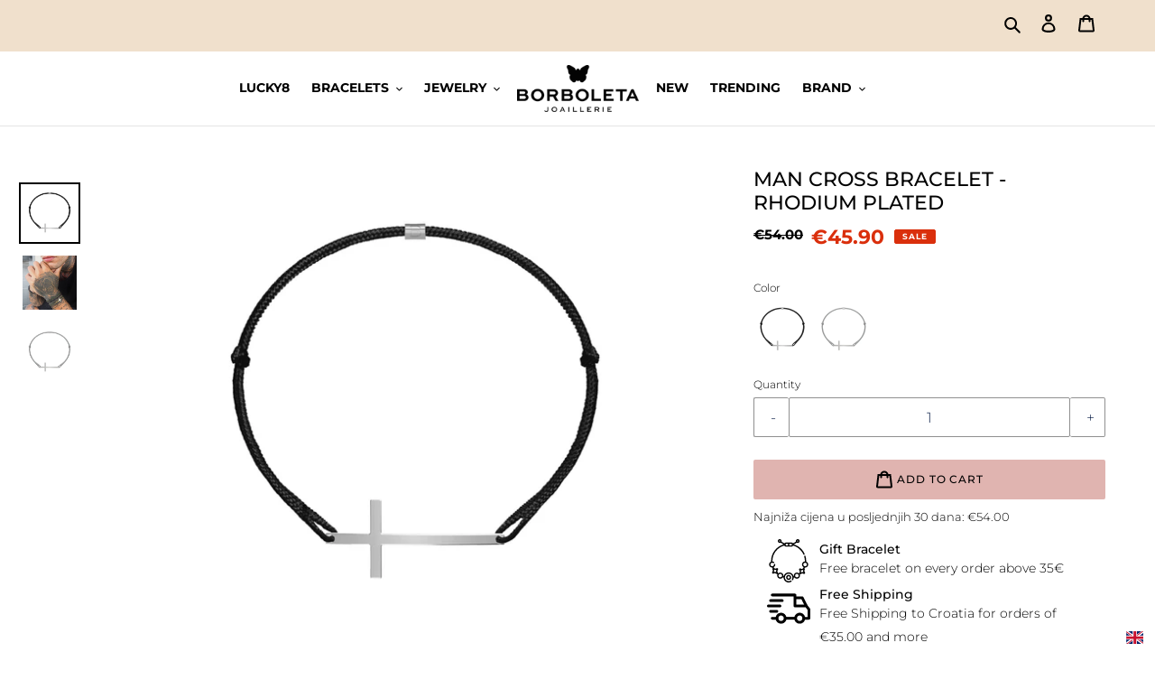

--- FILE ---
content_type: text/html; charset=utf-8
request_url: https://borboleta.co/products/man-cross-bracelet-white-gold-plated
body_size: 116388
content:
<!doctype html>
<html class="no-js" lang="en">
<head>





    <script>
        var sDomain = location.host;

        /****** Start thirdPartyScriptDefinition ******/
        (function(){
            window.thirdPartyScriptDefinition = [
                /* start example

                {
                    "src" : "facebook",
                    "cookie" : "fr",
                    "provider" : "facebook.com",
                    "description" : "",
                    "expires" : 7776000,
                    "domain" : "facebook.com",
                    "declaration" : 1,
                    "group" : "facebook"
                },{
                    "src" : "facebook",
                    "cookie" : "_fbp",
                    "provider" : sDomain,
                    "description" : "",
                    "expires" : 7776000,
                    "domain" : sDomain,
                    "declaration" : 1,
                    "group" : "facebook"
                }

                end example */
            ]
        })();
        /****** End thirdPartyScriptDefinition ******/

        /**
################################## BEECLEVER GMBH KOBLENZ ###################################
##### Copyright (c) 2019-present, beeclever GmbH Koblenz DE, All rights reserved.       #####
##### THE SOFTWARE IS PROVIDED 'AS IS', WITHOUT WARRANTY OF ANY KIND, EXPRESS OR        #####
##### IMPLIED, INCLUDING BUT NOT LIMITED TO THE WARRANTIES OF MERCHANTABILITY, FITNESS  #####
##### FOR A PARTICULAR PURPOSE AND NONINFRINGEMENT. IN NO EVENT SHALL THE AUTHORS OR    #####
##### COPYRIGHT HOLDERS BE LIABLE FOR ANY CLAIM, DAMAGES OR OTHER LIABILITY, WHETHER    #####
##### IN AN ACTION OF CONTRACT, TORT OR OTHERWISE, ARISING FROM, OUT OF OR IN           #####
##### CONNECTION WITH THE SOFTWARE OR THE USE OR OTHER DEALINGS IN THE SOFTWARE.        #####
#############################################################################################

#####  !!!IMPORTANT!!! !!!IMPORTANT!!! !!!IMPORTANT!!! !!!IMPORTANT!!! !!!IMPORTANT!!!  #####
#####                                                                                   #####
##### The contents of this file may not be changed. If the app is updated, we reserve   #####
##### the right to change this file at any time. Possible changes on your part will     #####
##### then be automatically discarded.                                                  #####
#############################################################################################
*/
var GDPR_LC_versionNr=20200904172227;var GDPR_LC_ZLoad=function(){       var sDomain=location.host;var defaultDefinition=[{"src":"facebook","cookie":"fr","provider":"facebook.com","description":"","expires":7776000,"domain":"facebook.com","declaration":1,"group":"facebook"},{"src":"facebook","cookie":"_fbp","provider":sDomain,"description":"","expires":7776000,"domain":sDomain,"declaration":1,"group":"facebook"},{"src":"google-analytics.com","cookie":"_ga","provider":sDomain,"description":"","expires":63072000,"domain":sDomain,"declaration":1,"group":"google"},{"src":"googletagmanager.com","cookie":"_ga","provider":sDomain,"description":"","expires":63072000,"domain":sDomain,"declaration":1,"group":"google"},{"src":"googletagmanager.com","cookie":"_gid","provider":sDomain,"description":"","expires":86400,"domain":sDomain,"declaration":1,"group":"google"},{"src":"googletagmanager.com","cookie":"_gat","provider":sDomain,"description":"","expires":86400,"domain":sDomain,"declaration":1,"group":"google"},{"src":"googleadservices.com","cookie":"_ga","provider":sDomain,"description":"","expires":63072000,"domain":sDomain,"declaration":1,"group":"google"}];if(window.thirdPartyScriptDefinition===undefined){window.thirdPartyScriptDefinition=[];defaultDefinition.forEach(function(value){window.thirdPartyScriptDefinition.push(value)})}else{var exist=false;defaultDefinition.forEach(function(script){window.thirdPartyScriptDefinition.forEach(function(value){if(value.src===script.src&&value.cookie===script.cookie){exist=true}});if(!exist){window.thirdPartyScriptDefinition.push(script)}})} (function polyfill(){if(!Array.from){Array.from=(function(){var toStr=Object.prototype.toString;var isCallable=function(fn){return typeof fn==='function'||toStr.call(fn)==='[object Function]'};var toInteger=function(value){var number=Number(value);if(isNaN(number)){return 0} if(number===0||!isFinite(number)){return number} return(number>0?1:-1)*Math.floor(Math.abs(number))};var maxSafeInteger=Math.pow(2,53)-1;var toLength=function(value){var len=toInteger(value);return Math.min(Math.max(len,0),maxSafeInteger)};return function from(arrayLike){var C=this;var items=Object(arrayLike);if(arrayLike==null){throw new TypeError('Array.from requires an array-like object - not null or undefined')} var mapFn=arguments.length>1?arguments[1]:void undefined;var T;if(typeof mapFn!=='undefined'){if(!isCallable(mapFn)){throw new TypeError('Array.from: when provided, the second argument must be a function')} if(arguments.length>2){T=arguments[2]}} var len=toLength(items.length);var A=isCallable(C)?Object(new C(len)):new Array(len);var k=0;var kValue;while(k<len){kValue=items[k];if(mapFn){A[k]=typeof T==='undefined'?mapFn(kValue,k):mapFn.call(T,kValue,k)}else{A[k]=kValue} k+=1} A.length=len;return A}}())}})();window.BC_JSON_ObjectBypass={"_ab":{"description":"Used in connection with access to admin.","path":"\/","domain":"","provider":"Shopify","type":"type_0","expires":"86400","recommendation":"0","editable":"false","deletable":"false","set":"0"},"_secure_session_id":{"description":"Used in connection with navigation through a storefront.","path":"\/","domain":"","provider":"Shopify","type":"type_0","expires":"2592000","recommendation":"0","editable":"false","deletable":"false","set":"0"},"__cfduid":{"description":"The _cfduid cookie helps Cloudflare detect malicious visitors to our Customers’ websites and minimizes blocking legitimate users.","path":"\/","domain":"","provider":"Cloudflare","type":"type_0","expires":"2592000","recommendation":"0","editable":"false","deletable":"false","set":"0"},"Cart":{"description":"Used in connection with shopping cart.","path":"\/","domain":"","provider":"Shopify","type":"type_0","expires":"1209600","recommendation":"0","editable":"false","deletable":"false","set":"0"},"cart":{"description":"Used in connection with shopping cart.","path":"\/","domain":"","provider":"Shopify","type":"type_0","expires":"1209600","recommendation":"0","editable":"false","deletable":"false","set":"0"},"cart_sig":{"description":"Used in connection with checkout.","path":"\/","domain":"","provider":"Shopify","type":"type_0","expires":"1209600","recommendation":"0","editable":"false","deletable":"false","set":"0"},"cart_ts":{"description":"Used in connection with checkout.","path":"\/","domain":"","provider":"Shopify","type":"type_0","expires":"1209600","recommendation":"0","editable":"false","deletable":"false","set":"0"},"checkout_token":{"description":"Used in connection with checkout.","path":"\/","domain":"","provider":"Shopify","type":"type_0","expires":"31536000","recommendation":"0","editable":"false","deletable":"false","set":"0"},"Secret":{"description":"Used in connection with checkout.","path":"\/","domain":"","provider":"Shopify","type":"type_0","expires":"31536000","recommendation":"0","editable":"false","deletable":"false","set":"0"},"secure_customer_sig":{"description":"Used in connection with customer login.","path":"\/","domain":"","provider":"Shopify","type":"type_0","expires":"31536000","recommendation":"0","editable":"false","deletable":"false","set":"0"},"storefront_digest":{"description":"Used in connection with customer login.","path":"\/","domain":"","provider":"Shopify","type":"type_0","expires":"31536000","recommendation":"0","editable":"false","deletable":"false","set":"0"},"_shopify_u":{"description":"Used to facilitate updating customer account information.","path":"\/","domain":"","provider":"Shopify","type":"type_0","expires":"31536000","recommendation":"0","editable":"false","deletable":"false","set":"0"},"XSRF-TOKEN":{"description":"Used in connection with GDPR legal Cookie.","path":"\/","domain":"","provider":"GDPR Legal Cookie","type":"type_0","expires":"31536000","recommendation":"0","editable":"false","deletable":"false","set":"0"},"gdpr_legal_cookie_session":{"description":"Used in connection with GDPR legal Cookie.","path":"\/","domain":"","provider":"GDPR Legal Cookie","type":"type_0","expires":"0","recommendation":"0","editable":"false","deletable":"false","set":"0"},"_bc_c_set":{"description":"Used in connection with GDPR legal Cookie.","path":"\/","domain":"","provider":"GDPR Legal Cookie","type":"type_0","expires":"2592000","recommendation":"0","editable":"false","deletable":"false","set":"0","optIn":true,"live":"1"},"_tracking_consent":{"description":"For Shopify User Consent Tracking.","path":"\/","domain":"","provider":"Shopify","type":"type_0","expires":"31536000","recommendation":"0","editable":"false","deletable":"false","set":"0"},"_orig_referrer":{"description":"Used in connection with shopping cart.","path":"\/","domain":"","provider":"Shopify","type":"type_1","expires":"1209600","recommendation":"1","editable":"true","deletable":"false","set":"1"},"_landing_page":{"description":"Track landing pages.","path":"\/","domain":"","provider":"Shopify","type":"type_1","expires":"1209600","recommendation":"1","editable":"true","deletable":"false","set":"1"},"_s":{"description":"Shopify analytics.","path":"\/","domain":"","provider":"Shopify","type":"type_1","expires":"1800","recommendation":"1","editable":"true","deletable":"false","set":"1"},"_shopify_fs":{"description":"Shopify analytics.","path":"\/","domain":"","provider":"Shopify","type":"type_1","expires":"1209600","recommendation":"1","editable":"true","deletable":"false","set":"1"},"_shopify_s":{"description":"Shopify analytics.","path":"\/","domain":"","provider":"Shopify","type":"type_1","expires":"1800","recommendation":"1","editable":"true","deletable":"false","set":"1"},"_shopify_y":{"description":"Shopify analytics.","path":"\/","domain":"","provider":"Shopify","type":"type_1","expires":"31536000","recommendation":"1","editable":"true","deletable":"false","set":"1"},"_y":{"description":"Shopify analytics.","path":"\/","domain":"","provider":"Shopify","type":"type_1","expires":"31536000","recommendation":"1","editable":"true","deletable":"false","set":"1"},"_shopify_sa_p":{"description":"Shopify analytics relating to marketing \u0026 referrals.","path":"\/","domain":"","provider":"Shopify","type":"type_1","expires":"1800","recommendation":"1","editable":"true","deletable":"false","set":"1"},"_shopify_sa_t":{"description":"Shopify analytics relating to marketing \u0026 referrals.","path":"\/","domain":"","provider":"Shopify","type":"type_1","expires":"1800","recommendation":"1","editable":"true","deletable":"false","set":"1"},"_shopify_uniq":{"description":"Shopify analytics.","path":"\/","domain":"","provider":"Shopify","type":"type_1","expires":"1800","recommendation":"1","editable":"true","deletable":"false","set":"1"},"_shopify_visit":{"description":"Shopify analytics.","path":"\/","domain":"","provider":"Shopify","type":"type_1","expires":"1800","recommendation":"1","editable":"true","deletable":"false","set":"1"},"tracked_start_checkout":{"description":"Shopify analytics relating to checkout.","path":"\/","domain":"","provider":"Shopify","type":"type_1","expires":"1800","recommendation":"1","editable":"true","deletable":"false","set":"1"},"ki_r":{"description":"Shopify analytics.","path":"\/","domain":"","provider":"Shopify","type":"type_1","expires":"1800","recommendation":"1","editable":"true","deletable":"false","set":"1"},"ki_t":{"description":"Shopify analytics.","path":"\/","domain":"","provider":"Shopify","type":"type_1","expires":"1800","recommendation":"1","editable":"true","deletable":"false","set":"1"},"ab_test_*":{"description":"Shopify analytics.","path":"\/","domain":"","provider":"Shopify","type":"type_1","expires":"1800","recommendation":"1","editable":"true","deletable":"false","set":"1"}};var shopifyCookies={'_s':!1,'_shopify_fs':!1,'_shopify_s':!1,'_shopify_y':!1,'_y':!1,'_shopify_sa_p':!1,'_shopify_sa_t':!1,'_shopify_uniq':!1,'_shopify_visit':!1,'tracked_start_checkout':!1,'bc_trekkie_fbp_custom':!1};function setBC_GDPR_LEGAL_custom_cookies(){window['BC_GDPR_LEGAL_custom_cookies']=window['BC_GDPR_LEGAL_custom_cookies']||{};window['BC_GDPR_LEGAL_custom_cookies']['list']=window['BC_GDPR_LEGAL_custom_cookies']['list']||{};if('GDPR_legal_cookie'in localStorage){window['BC_GDPR_LEGAL_custom_cookies']['list']=JSON.parse(window.localStorage.getItem('GDPR_legal_cookie'))}};setBC_GDPR_LEGAL_custom_cookies();(function(){var hasConsent=!1;Array.from(Object.keys(window['BC_GDPR_LEGAL_custom_cookies']['list'])).forEach(function(c){if(shopifyCookies.hasOwnProperty(c)&&window['BC_GDPR_LEGAL_custom_cookies']['list'][c].userSetting){hasConsent=!0}});var wt=window.trekkie,ws=window.ShopifyAnalytics;if(!hasConsent&&wt!==undefined){wt=[],wt.integrations=wt.integrations||!0,ws=ws.lib=ws.meta=ws.meta.page={},ws.lib.track=function(){}}})();window.BC_GDPR_2ce3a13160348f524c8cc9={'google':[            ],    '_bc_c_set':'customScript','customScriptsSRC':[]};window.bc_tagManagerTasks={"bc_tgm_aw":"google","bc_tgm_gtm":"google","bc_tgm_ua":"google","bc_tgm_fbp":"facebook","any":"any","_bc_c_set":"customScript"};var wl=whiteList=["recaptcha","notifications.google"];var GDPR_LC_scriptPath='gdpr-legal-cookie.beeclever.app';if(window.GDPR_LC_Beta_activate!==undefined&&window.GDPR_LC_Beta_activate){GDPR_LC_scriptPath='cookieapp-staging.beeclever.app'} wl.push(GDPR_LC_scriptPath);   var checkIsBlackListed=function(src){setBC_GDPR_LEGAL_custom_cookies();if(src===null){return null} if(!!window.TrustedScriptURL&&src instanceof TrustedScriptURL){src=src.toString()} var r=!1;for(var x=thirdPartyScriptDefinition.length-1;x>=0;x--){var bSrc=thirdPartyScriptDefinition[x]['src'];if(src.indexOf(bSrc)!==-1&&src.toLowerCase().indexOf('jquery')===-1){r=x}} wl.forEach(function(wSrc){if(src.indexOf(wSrc)!==-1){r=false}});if(r!==false){function getTCookieName(name,index){var tCookieObject=thirdPartyScriptDefinition[index];if(tCookieObject!==undefined){var cookies=[];thirdPartyScriptDefinition.forEach(function(cookie){if(cookie['src']===tCookieObject['src']){cookies.push(cookie)}});var tCookieName=tCookieObject['cookie'];if(tCookieObject['domain']!==document.location.host){tCookieName=tCookieObject['cookie']+'$%bc%$'+tCookieObject['domain']} if(tCookieName===name&&tCookieObject['domain']===window['BC_GDPR_LEGAL_custom_cookies']['list'][name]['domain']){if(window['BC_GDPR_LEGAL_custom_cookies']['list'][name]['userSetting']){index=!1}} cookies.forEach(function(cookie){if(window['BC_GDPR_LEGAL_custom_cookies']['list'][cookie['cookie']]!==undefined&&window['BC_GDPR_LEGAL_custom_cookies']['list'][cookie['cookie']]['userSetting']){index=!1}});return index} return!1};var cookieListKeys=Array.from(Object.keys(window['BC_GDPR_LEGAL_custom_cookies']['list']));if(cookieListKeys.length>0){Array.from(Object.keys(window['BC_GDPR_LEGAL_custom_cookies']['list'])).forEach(function(cookieName){r=getTCookieName(cookieName.toString(),r)})}else{for(var x=thirdPartyScriptDefinition.length-1;x>=0;x--){var tCookie=thirdPartyScriptDefinition[x];if(src.indexOf(tCookie['src'])!==-1){r=tCookie['cookie']+'$%bc%$'+tCookie['domain']}} return r}} return r};document.createElement=function(create){return function(){var ret=create.apply(this,arguments);if(ret.tagName.toLowerCase()==="script"){} Object.defineProperty(ret,'src',{get:function(){return this.getAttribute('src')},set:function(v){var blackListed=checkIsBlackListed(v);var fName=!1;try{create.arguments}catch(e){var caller=e.stack.split('\n');var x=0;for(;x<caller.length;x++){caller[x]=caller[x].trim();caller[x]=caller[x].replace('at ','');caller[x]=caller[x].substr(0,caller[x].indexOf(' '));caller[x]=caller[x].replace('Array.','')} for(;x>=0;x--){if(caller[x]==='ICS'&&x>0){if(caller[x-1]in window['BC_GDPR_LEGAL_custom_cookies']['list']){fName=caller[x-1]}}}} if(fName===!1&&blackListed!==!1){this.setAttribute('type','javascript/blocked');this.setAttribute('cookie',blackListed)} if(fName){this.setAttribute("data-callerName",fName)} this.setAttribute('src',v);return!0}});return ret}}(document.createElement);(function(){window.scriptElementsHidden=window.scriptElementsHidden||[];window.callbackFunc=function(elem,args){for(var x=0;x<elem.length;x++){if(elem[x]===null||elem[x]===undefined||elem[x]['nodeName']===undefined){return} if(elem[x]['nodeName'].toLowerCase()=='script'){if(elem[x].hasAttribute('src')&&elem[x].getAttribute('src').indexOf('.beeclever.app/')!==-1){if(document.querySelector('[src="https://cookieapp-staging.beeclever.app/js/get-script.php"]')!==null){elem[x]=document.createElement('script');elem[x].setAttribute('bc_empty_script_tag','')}} if(elem[x]['type']=='javascript/blocked'){window.scriptElementsHidden.push(elem[x]);elem[x]=document.createElement('script');elem[x].setAttribute('bc_empty_script_tag','')}}}};window._a=Element.prototype.appendChild;Element.prototype.appendChild=function(){window.callbackFunc.call(this,arguments);return window._a.apply(this,arguments)};window._b=Element.prototype.append;Element.prototype.append=function(){window.callbackFunc.call(this,arguments);return window._b.apply(this,arguments)};window._c=Element.prototype.insertBefore;Element.prototype.insertBefore=function(){window.callbackFunc.call(this,arguments);return window._c.apply(this,arguments)};window._d=Element.prototype.replaceChild;Element.prototype.replaceChild=function(){window.callbackFunc.call(this,arguments);return window._d.apply(this,arguments)};window._e=Element.prototype.insertNode;Element.prototype.insertNode=function(){window.callbackFunc.call(this,arguments);return window._e.apply(this,arguments)}})();if(!window.msCrypto){Array.from(document.head.querySelectorAll('[bc_empty_script_tag=""]')).forEach(function(script){script.remove()})}};if(window.GDPR_LC_ZLoad_loaded===undefined){GDPR_LC_ZLoad();window.GDPR_LC_ZLoad_loaded=true}


        

        var customCookies = {
            "testCookie" : true
        };

        function BC_GDPR_CustomScriptForShop () {
            return [

                function testCookie () {
                    // your additional script
                }

                
            ];
        }

    </script>

 
 <script src="https://ajax.googleapis.com/ajax/libs/jquery/1.12.4/jquery.min.js"></script>
    <script>
      $m = $.noConflict(true); 
    </script>
  
  
  <!-- Google Tag Manager -->
<script>(function(w,d,s,l,i){w[l]=w[l]||[];w[l].push({'gtm.start':
new Date().getTime(),event:'gtm.js'});var f=d.getElementsByTagName(s)[0],
j=d.createElement(s),dl=l!='dataLayer'?'&l='+l:'';j.async=true;j.src=
'https://www.googletagmanager.com/gtm.js?id='+i+dl;f.parentNode.insertBefore(j,f);
})(window,document,'script','dataLayer','GTM-W2MDV86');</script>
<!-- End Google Tag Manager -->
<meta name="facebook-domain-verification" content="a677fld3y12s6alpaw6sugvmxhh493" />
  
  <meta charset="utf-8">
  <meta http-equiv="X-UA-Compatible" content="IE=edge,chrome=1">
  <meta name="viewport" content="width=device-width,initial-scale=1">
  <meta name="theme-color" content="#f0e0cc">
    <link rel="preload">
    <link rel="dns-prefetch" href="https://cdn.shopify.com"><link rel="canonical" href="https://borboleta.co/products/man-cross-bracelet-white-gold-plated"><link rel="icon" href="//borboleta.co/cdn/shop/files/borboleta_32x32_9c0a930e-21c0-43a6-9505-a8bf5e1c4026_32x32.png?v=1614305226" type="image/png" media="(prefers-color-scheme:no-preference)">
  	<link rel="icon" href="https://cdn.shopify.com/s/files/1/0447/1495/0816/files/ezgif.com-gif-maker.png" type="image/png" media="(prefers-color-scheme:dark)">
  <link rel="icon" href="//borboleta.co/cdn/shop/files/borboleta_32x32_9c0a930e-21c0-43a6-9505-a8bf5e1c4026_32x32.png?v=1614305226" type="image/png" media="(prefers-color-scheme:light)"><title>Man Cross Bracelet - Rhodium Plated
&ndash; Borboleta Joaillerie</title><meta name="description" content="Metal 925 Sterling SilverPlating: RhodiumMaterial: Color ThreadSize: AdjustableThread thickness: 2 mm"><!-- /snippets/social-meta-tags.liquid -->




<meta property="og:site_name" content="Borboleta Joaillerie">
<meta property="og:url" content="https://borboleta.co/products/man-cross-bracelet-white-gold-plated">
<meta property="og:title" content="Man Cross Bracelet - Rhodium Plated">
<meta property="og:type" content="product">
<meta property="og:description" content="Metal 925 Sterling SilverPlating: RhodiumMaterial: Color ThreadSize: AdjustableThread thickness: 2 mm">

  <meta property="og:price:amount" content="45.90">
  <meta property="og:price:currency" content="EUR">

<meta property="og:image" content="http://borboleta.co/cdn/shop/products/CCM-BK-50-W_1200x1200.jpg?v=1750794875"><meta property="og:image" content="http://borboleta.co/cdn/shop/products/MANCROSS_1200x1200.jpg?v=1751053106"><meta property="og:image" content="http://borboleta.co/cdn/shop/files/CCM-GY-50-W_1200x1200.jpg?v=1750837031">
<meta property="og:image:secure_url" content="https://borboleta.co/cdn/shop/products/CCM-BK-50-W_1200x1200.jpg?v=1750794875"><meta property="og:image:secure_url" content="https://borboleta.co/cdn/shop/products/MANCROSS_1200x1200.jpg?v=1751053106"><meta property="og:image:secure_url" content="https://borboleta.co/cdn/shop/files/CCM-GY-50-W_1200x1200.jpg?v=1750837031">


<meta name="twitter:card" content="summary_large_image">
<meta name="twitter:title" content="Man Cross Bracelet - Rhodium Plated">
<meta name="twitter:description" content="Metal 925 Sterling SilverPlating: RhodiumMaterial: Color ThreadSize: AdjustableThread thickness: 2 mm">

  <link href="//borboleta.co/cdn/shop/t/32/assets/theme.scss.css?v=111737510100713076311762163457" rel="stylesheet" type="text/css" media="all" />
  <script>
    var theme = {
      breakpoints: {
        medium: 750,
        large: 990,
        widescreen: 1400
      },
      strings: {
        addToCart: "Add to cart",
        soldOut: "Sold out",
        unavailable: "Unavailable",
        regularPrice: "Regular price",
        salePrice: "Sale price",
        sale: "Sale",
        fromLowestPrice: "from [price]",
        vendor: "Vendor",
        showMore: "Show More",
        showLess: "Show Less",
        searchFor: "Search for",
        addressError: "Error looking up that address",
        addressNoResults: "No results for that address",
        addressQueryLimit: "You have exceeded the Google API usage limit. Consider upgrading to a \u003ca href=\"https:\/\/developers.google.com\/maps\/premium\/usage-limits\"\u003ePremium Plan\u003c\/a\u003e.",
        authError: "There was a problem authenticating your Google Maps account.",
        newWindow: "Opens in a new window.",
        external: "Opens external website.",
        newWindowExternal: "Opens external website in a new window.",
        removeLabel: "Remove [product]",
        update: "Update",
        quantity: "Quantity",
        discountedTotal: "Discounted total",
        regularTotal: "Regular total",
        priceColumn: "See Price column for discount details.",
        quantityMinimumMessage: "Quantity must be 1 or more",
        cartError: "There was an error while updating your cart. Please try again.",
        removedItemMessage: "Removed \u003cspan class=\"cart__removed-product-details\"\u003e([quantity]) [link]\u003c\/span\u003e from your cart.",
        unitPrice: "Unit price",
        unitPriceSeparator: "per",
        oneCartCount: "1 item",
        otherCartCount: "[count] items",
        quantityLabel: "Quantity: [count]",
        products: "Products",
        loading: "Loading",
        number_of_results: "[result_number] of [results_count]",
        number_of_results_found: "[results_count] results found",
        one_result_found: "1 result found"
      },
      moneyFormat: "\u003cspan class=\"money conversion-bear-money\"\u003e€{{amount}}\u003c\/span\u003e",
      moneyFormatWithCurrency: "\u003cspan class=\"money conversion-bear-money\"\u003e€{{amount}} EUR\u003c\/span\u003e",
      settings: {
        predictiveSearchEnabled: true,
        predictiveSearchShowPrice: true,
        predictiveSearchShowVendor: false
      }
    }
    document.documentElement.className = document.documentElement.className.replace('no-js', 'js');
  </script>
  <script>
  window.Samita = window.Samita || {}
  Samita.Wholesale = Samita.Wholesale || {}
  Samita.Wholesale.overrideOptions = Samita.Wholesale.overrideOptions || {}
  Samita.Wholesale.overrideOptions.selectors = Samita.Wholesale.overrideOptions.selectors || {}
  Samita.Wholesale.overrideOptions.selectors.product = {
    "element" : [".product-section"],
    "form": [ "[samitaWS-product-form]",".product-single__form"],
    "price": [ ".product__price"],
    "unitPrice": "[samitaWS-product-unit-price], .product__price"
  }
  Samita.Wholesale.overrideOptions.selectors.collection = {
    "productLink": "[samitaWS-collection-product-link], a.grid-view-item__link",
    "price": ["[samitaWS-collection-product-price]",".price"],
    "unitPrice": "[samitaWS-product-unit-price], .price"
  }
  Samita.Wholesale.overrideOptions.selectors.cart = {
    "form": ["[samitaWS-checkout-form]","#MainContent"],
    "page": [{
        "lineItem": {
          "key": ".cart-item",
          "quantity": {
              "wrapper": "[samitaWS-cart-line-item-qty-wrapper]",
              "input": "[samitaWS-cart-line-item-qty], .quantity__input",
              "decrease": "[samitaWS-cart-line-item-qty-decrease], [name=\"minus\"]",
              "increase": "[samitaWS-cart-line-item-qty-increase],[name=\"plus\"]",
              "removeButton": "[samitaWS-cart-line-item-remove-button]"
          },
          "price": "[samitaWS-cart-product-main-price], .cart-item--content-price, .cart-item__details > div.product-option:first-of-type",
          "unitPrice": "[samitaWS-cart-line-item-unit-price], .cart-item--content-price",
          "priceEnd": "[samitaWS-cart-product-price-end], .cart-item__total",
          "totalPrice": "[samitaWS-cart-line-item-total-price], .cart-item__total"
        },
        "subtotalPrice": "[samitaWS-cart-subtotal-price], .cart-title-total .money",
        "checkoutBtn": "button[name=\"checkout\"], input[name=\"checkout\"]",
        "discountBox": "[samitaWS-cart-discount-box]"
    }],
    "drawerForm": [
        "[samitaWS-drawer-form]",".cart-drawer"],
    "drawer": [
        {
          "btnClose": "button.drawer__close",
          "lineItem": {
              "key": ".cart-item",
              "quantity": {
                  "wrapper": "[samitaWS-drawer-line-item-qty-wrapper], .cart-item__quantity",
                  "input": "[samitaWS-drawer-line-item-qty], .cart-item__qty input",
                  "decrease": "[samitaWS-drawer-line-item-qty-decrease], .cart-item__qty button",
                  "increase": "[samitaWS-drawer-line-item-qty-increase], .cart-item__qty button:nth-of-type(2)"
              },
              "removeButton": "[samitaWS-drawer-line-item-remove-button], cart-remove-button button",
              "price": "[samitaWS-drawer-product-main-price], .cart__price, .cart-item__details > div.product-option:first-of-type",
              "unitPrice": "[samitaWS-drawer-line-item-unit-price], .cart__price, div.product-option",
              "priceEnd": "[samitaWS-cart-product-price-end], .item-wrapper:has(> .item-price)",
              "totalPrice": "[samitaWS-drawer-line-item-total-price], .item-wrapper:has(> .item-price)"
          },
          "subtotalPrice": "[samitaWS-drawer-line-item-subtotal-price], .body__subtotal-amount span",
          "checkoutBtn": "[samitaWS-drawer-checkout-btn], a[name=\"checkout\"], input[name=\"checkout\"]",
          "notBtnClass": ["push-btn-surface","icartCheckoutBtn"]
        }
    ]
  }
</script>
<!-- Samita PL-->

<script>window.__BoostCustomization__ = (window.__BoostCustomization__ ?? []).concat([ (componentRegistry) => { componentRegistry.useComponentPlugin('ProductList', { name: 'Product List After Render', apply(){ afterRender(element){ if (typeof Samita !== "undefined" && typeof Samita.Wholesale !== "undefined") { Samita.Wholesale.init(); } } } }) }]);

</script>

<!-- end -->

If the first funciton is not working,please use this

<!-- Samita PL-->

<script>

window.__BoostCustomization__ = (window.__BoostCustomization__ ?? []).concat([ (componentRegistry) => { componentRegistry.useComponentPlugin('ProductItem', { name: 'Add SKU and specsheet to product card', enabled: true, apply: () => ({ afterRender(element){ try{ if (typeof Samita !== "undefined" && typeof Samita.Wholesale !== "undefined") { Samita.Wholesale.init(); } } catch (e) { } } }), }); }]);

</script>


<style>
  html body .samitaWS-customized-original-price{
    font-weight: 600;
    font-size: 0.85em
  }

  html body .samitaWS-customized-price{
    font-weight: 600;
    font-size: 1.25em;
    color: red;
  }
</style>
  
  <script src="//borboleta.co/cdn/shop/t/32/assets/lazysizes.js?v=94224023136283657951749721299" async="async"></script>
  <script src="//borboleta.co/cdn/shop/t/32/assets/vendor.js?v=73555340668197180491749721299" defer="defer"></script>
  <script src="//borboleta.co/cdn/shop/t/32/assets/theme.js?v=144171525276489359011764244017" defer="defer"></script>
  
  <link rel="stylesheet" href="https://maxcdn.bootstrapcdn.com/bootstrap/4.0.0/css/bootstrap-grid.min.css">
  <script src="https://code.jquery.com/jquery-3.6.0.min.js" integrity="sha256-/xUj+3OJU5yExlq6GSYGSHk7tPXikynS7ogEvDej/m4=" crossorigin="anonymous"></script>
  
  <script>window.performance && window.performance.mark && window.performance.mark('shopify.content_for_header.start');</script><meta id="shopify-digital-wallet" name="shopify-digital-wallet" content="/44714950816/digital_wallets/dialog">
<meta name="shopify-checkout-api-token" content="021295ba6223796faec670f21847745e">
<meta id="in-context-paypal-metadata" data-shop-id="44714950816" data-venmo-supported="false" data-environment="production" data-locale="en_US" data-paypal-v4="true" data-currency="EUR">
<link rel="alternate" hreflang="x-default" href="https://borboleta.co/products/man-cross-bracelet-white-gold-plated">
<link rel="alternate" hreflang="en" href="https://borboleta.co/products/man-cross-bracelet-white-gold-plated">
<link rel="alternate" hreflang="hr" href="https://borboleta.co/hr/products/man-cross-bracelet-white-gold-plated">
<link rel="alternate" type="application/json+oembed" href="https://borboleta.co/products/man-cross-bracelet-white-gold-plated.oembed">
<script async="async" src="/checkouts/internal/preloads.js?locale=en-HR"></script>
<script id="shopify-features" type="application/json">{"accessToken":"021295ba6223796faec670f21847745e","betas":["rich-media-storefront-analytics"],"domain":"borboleta.co","predictiveSearch":true,"shopId":44714950816,"locale":"en"}</script>
<script>var Shopify = Shopify || {};
Shopify.shop = "amondi-dev.myshopify.com";
Shopify.locale = "en";
Shopify.currency = {"active":"EUR","rate":"1.0"};
Shopify.country = "HR";
Shopify.theme = {"name":"Copy of Borboleta | Nova Naslovnica v1.12 (backup)","id":181935571281,"schema_name":"Debut","schema_version":"17.1.0","theme_store_id":null,"role":"main"};
Shopify.theme.handle = "null";
Shopify.theme.style = {"id":null,"handle":null};
Shopify.cdnHost = "borboleta.co/cdn";
Shopify.routes = Shopify.routes || {};
Shopify.routes.root = "/";</script>
<script type="module">!function(o){(o.Shopify=o.Shopify||{}).modules=!0}(window);</script>
<script>!function(o){function n(){var o=[];function n(){o.push(Array.prototype.slice.apply(arguments))}return n.q=o,n}var t=o.Shopify=o.Shopify||{};t.loadFeatures=n(),t.autoloadFeatures=n()}(window);</script>
<script id="shop-js-analytics" type="application/json">{"pageType":"product"}</script>
<script defer="defer" async type="module" src="//borboleta.co/cdn/shopifycloud/shop-js/modules/v2/client.init-shop-cart-sync_DlSlHazZ.en.esm.js"></script>
<script defer="defer" async type="module" src="//borboleta.co/cdn/shopifycloud/shop-js/modules/v2/chunk.common_D16XZWos.esm.js"></script>
<script type="module">
  await import("//borboleta.co/cdn/shopifycloud/shop-js/modules/v2/client.init-shop-cart-sync_DlSlHazZ.en.esm.js");
await import("//borboleta.co/cdn/shopifycloud/shop-js/modules/v2/chunk.common_D16XZWos.esm.js");

  window.Shopify.SignInWithShop?.initShopCartSync?.({"fedCMEnabled":true,"windoidEnabled":true});

</script>
<script>(function() {
  var isLoaded = false;
  function asyncLoad() {
    if (isLoaded) return;
    isLoaded = true;
    var urls = ["https:\/\/static.dla.group\/dm-timer.js?shop=amondi-dev.myshopify.com","https:\/\/plugin.brevo.com\/integrations\/api\/automation\/script?user_connection_id=6239b89dc8f8ae57c96e4ba5\u0026ma-key=ietv0cp8vmwy1ejk1cgciffc\u0026shop=amondi-dev.myshopify.com","https:\/\/plugin.brevo.com\/integrations\/api\/sy\/cart_tracking\/script?user_connection_id=6239b89dc8f8ae57c96e4ba5\u0026ma-key=ietv0cp8vmwy1ejk1cgciffc\u0026shop=amondi-dev.myshopify.com","https:\/\/cdn.nfcube.com\/instafeed-31263832ae8008d51e2cb9ce59d86e1b.js?shop=amondi-dev.myshopify.com","https:\/\/boxnow.amondi-media.com\/assets\/widget.js?shop=amondi-dev.myshopify.com","https:\/\/cdn.adtrace.ai\/tiktok-track.js?shop=amondi-dev.myshopify.com"];
    for (var i = 0; i < urls.length; i++) {
      var s = document.createElement('script');
      s.type = 'text/javascript';
      s.async = true;
      s.src = urls[i];
      var x = document.getElementsByTagName('script')[0];
      x.parentNode.insertBefore(s, x);
    }
  };
  if(window.attachEvent) {
    window.attachEvent('onload', asyncLoad);
  } else {
    window.addEventListener('load', asyncLoad, false);
  }
})();</script>
<script id="__st">var __st={"a":44714950816,"offset":3600,"reqid":"fcd3da07-8dc9-42b0-b254-a84087b95a68-1768585315","pageurl":"borboleta.co\/products\/man-cross-bracelet-white-gold-plated","u":"b7bbdac5ce29","p":"product","rtyp":"product","rid":5932758368416};</script>
<script>window.ShopifyPaypalV4VisibilityTracking = true;</script>
<script id="captcha-bootstrap">!function(){'use strict';const t='contact',e='account',n='new_comment',o=[[t,t],['blogs',n],['comments',n],[t,'customer']],c=[[e,'customer_login'],[e,'guest_login'],[e,'recover_customer_password'],[e,'create_customer']],r=t=>t.map((([t,e])=>`form[action*='/${t}']:not([data-nocaptcha='true']) input[name='form_type'][value='${e}']`)).join(','),a=t=>()=>t?[...document.querySelectorAll(t)].map((t=>t.form)):[];function s(){const t=[...o],e=r(t);return a(e)}const i='password',u='form_key',d=['recaptcha-v3-token','g-recaptcha-response','h-captcha-response',i],f=()=>{try{return window.sessionStorage}catch{return}},m='__shopify_v',_=t=>t.elements[u];function p(t,e,n=!1){try{const o=window.sessionStorage,c=JSON.parse(o.getItem(e)),{data:r}=function(t){const{data:e,action:n}=t;return t[m]||n?{data:e,action:n}:{data:t,action:n}}(c);for(const[e,n]of Object.entries(r))t.elements[e]&&(t.elements[e].value=n);n&&o.removeItem(e)}catch(o){console.error('form repopulation failed',{error:o})}}const l='form_type',E='cptcha';function T(t){t.dataset[E]=!0}const w=window,h=w.document,L='Shopify',v='ce_forms',y='captcha';let A=!1;((t,e)=>{const n=(g='f06e6c50-85a8-45c8-87d0-21a2b65856fe',I='https://cdn.shopify.com/shopifycloud/storefront-forms-hcaptcha/ce_storefront_forms_captcha_hcaptcha.v1.5.2.iife.js',D={infoText:'Protected by hCaptcha',privacyText:'Privacy',termsText:'Terms'},(t,e,n)=>{const o=w[L][v],c=o.bindForm;if(c)return c(t,g,e,D).then(n);var r;o.q.push([[t,g,e,D],n]),r=I,A||(h.body.append(Object.assign(h.createElement('script'),{id:'captcha-provider',async:!0,src:r})),A=!0)});var g,I,D;w[L]=w[L]||{},w[L][v]=w[L][v]||{},w[L][v].q=[],w[L][y]=w[L][y]||{},w[L][y].protect=function(t,e){n(t,void 0,e),T(t)},Object.freeze(w[L][y]),function(t,e,n,w,h,L){const[v,y,A,g]=function(t,e,n){const i=e?o:[],u=t?c:[],d=[...i,...u],f=r(d),m=r(i),_=r(d.filter((([t,e])=>n.includes(e))));return[a(f),a(m),a(_),s()]}(w,h,L),I=t=>{const e=t.target;return e instanceof HTMLFormElement?e:e&&e.form},D=t=>v().includes(t);t.addEventListener('submit',(t=>{const e=I(t);if(!e)return;const n=D(e)&&!e.dataset.hcaptchaBound&&!e.dataset.recaptchaBound,o=_(e),c=g().includes(e)&&(!o||!o.value);(n||c)&&t.preventDefault(),c&&!n&&(function(t){try{if(!f())return;!function(t){const e=f();if(!e)return;const n=_(t);if(!n)return;const o=n.value;o&&e.removeItem(o)}(t);const e=Array.from(Array(32),(()=>Math.random().toString(36)[2])).join('');!function(t,e){_(t)||t.append(Object.assign(document.createElement('input'),{type:'hidden',name:u})),t.elements[u].value=e}(t,e),function(t,e){const n=f();if(!n)return;const o=[...t.querySelectorAll(`input[type='${i}']`)].map((({name:t})=>t)),c=[...d,...o],r={};for(const[a,s]of new FormData(t).entries())c.includes(a)||(r[a]=s);n.setItem(e,JSON.stringify({[m]:1,action:t.action,data:r}))}(t,e)}catch(e){console.error('failed to persist form',e)}}(e),e.submit())}));const S=(t,e)=>{t&&!t.dataset[E]&&(n(t,e.some((e=>e===t))),T(t))};for(const o of['focusin','change'])t.addEventListener(o,(t=>{const e=I(t);D(e)&&S(e,y())}));const B=e.get('form_key'),M=e.get(l),P=B&&M;t.addEventListener('DOMContentLoaded',(()=>{const t=y();if(P)for(const e of t)e.elements[l].value===M&&p(e,B);[...new Set([...A(),...v().filter((t=>'true'===t.dataset.shopifyCaptcha))])].forEach((e=>S(e,t)))}))}(h,new URLSearchParams(w.location.search),n,t,e,['guest_login'])})(!0,!0)}();</script>
<script integrity="sha256-4kQ18oKyAcykRKYeNunJcIwy7WH5gtpwJnB7kiuLZ1E=" data-source-attribution="shopify.loadfeatures" defer="defer" src="//borboleta.co/cdn/shopifycloud/storefront/assets/storefront/load_feature-a0a9edcb.js" crossorigin="anonymous"></script>
<script data-source-attribution="shopify.dynamic_checkout.dynamic.init">var Shopify=Shopify||{};Shopify.PaymentButton=Shopify.PaymentButton||{isStorefrontPortableWallets:!0,init:function(){window.Shopify.PaymentButton.init=function(){};var t=document.createElement("script");t.src="https://borboleta.co/cdn/shopifycloud/portable-wallets/latest/portable-wallets.en.js",t.type="module",document.head.appendChild(t)}};
</script>
<script data-source-attribution="shopify.dynamic_checkout.buyer_consent">
  function portableWalletsHideBuyerConsent(e){var t=document.getElementById("shopify-buyer-consent"),n=document.getElementById("shopify-subscription-policy-button");t&&n&&(t.classList.add("hidden"),t.setAttribute("aria-hidden","true"),n.removeEventListener("click",e))}function portableWalletsShowBuyerConsent(e){var t=document.getElementById("shopify-buyer-consent"),n=document.getElementById("shopify-subscription-policy-button");t&&n&&(t.classList.remove("hidden"),t.removeAttribute("aria-hidden"),n.addEventListener("click",e))}window.Shopify?.PaymentButton&&(window.Shopify.PaymentButton.hideBuyerConsent=portableWalletsHideBuyerConsent,window.Shopify.PaymentButton.showBuyerConsent=portableWalletsShowBuyerConsent);
</script>
<script data-source-attribution="shopify.dynamic_checkout.cart.bootstrap">document.addEventListener("DOMContentLoaded",(function(){function t(){return document.querySelector("shopify-accelerated-checkout-cart, shopify-accelerated-checkout")}if(t())Shopify.PaymentButton.init();else{new MutationObserver((function(e,n){t()&&(Shopify.PaymentButton.init(),n.disconnect())})).observe(document.body,{childList:!0,subtree:!0})}}));
</script>
<link id="shopify-accelerated-checkout-styles" rel="stylesheet" media="screen" href="https://borboleta.co/cdn/shopifycloud/portable-wallets/latest/accelerated-checkout-backwards-compat.css" crossorigin="anonymous">
<style id="shopify-accelerated-checkout-cart">
        #shopify-buyer-consent {
  margin-top: 1em;
  display: inline-block;
  width: 100%;
}

#shopify-buyer-consent.hidden {
  display: none;
}

#shopify-subscription-policy-button {
  background: none;
  border: none;
  padding: 0;
  text-decoration: underline;
  font-size: inherit;
  cursor: pointer;
}

#shopify-subscription-policy-button::before {
  box-shadow: none;
}

      </style>

<script>window.performance && window.performance.mark && window.performance.mark('shopify.content_for_header.end');</script>
 
<!-- "snippets/pagefly-header.liquid" was not rendered, the associated app was uninstalled -->
 
<!--begin-boost-pfs-filter-css-->
  <link href="//borboleta.co/cdn/shop/t/32/assets/boost-pfs.scss.css?v=33019176971433047911749721299" rel="stylesheet" type="text/css" media="all" />
<style data-id="boost-pfs-style" type="text/css">
      .boost-pfs-filter-option-title-text {}

     .boost-pfs-filter-tree-v .boost-pfs-filter-option-title-text:before {}
      .boost-pfs-filter-tree-v .boost-pfs-filter-option.boost-pfs-filter-option-collapsed .boost-pfs-filter-option-title-text:before {}
      .boost-pfs-filter-tree-h .boost-pfs-filter-option-title-heading:before {
        border-right-color: ;
        border-bottom-color: ;
      }

      .boost-pfs-filter-option-item > button,
      .boost-pfs-filter-tree-v .boost-pfs-filter-refine-by .boost-pfs-filter-refine-by-items .refine-by-item,
      .boost-pfs-filter-refine-by-wrapper-v .boost-pfs-filter-refine-by .boost-pfs-filter-refine-by-items .refine-by-item,
      .boost-pfs-filter-refine-by .boost-pfs-filter-option-title,
      .boost-pfs-filter-refine-by .boost-pfs-filter-refine-by-items .refine-by-item>a,
      .boost-pfs-filter-refine-by>span,
      .boost-pfs-filter-clear,
      .boost-pfs-filter-clear-all{}
      .boost-pfs-filter-refine-by .boost-pfs-filter-refine-by-items .refine-by-item .boost-pfs-filter-clear:before,
      .boost-pfs-filter-refine-by .boost-pfs-filter-refine-by-items .refine-by-item .boost-pfs-filter-clear:after {
        background: ;
      }

      .boost-pfs-filter-tree-mobile-button button,
      .boost-pfs-filter-top-sorting-mobile button {}
      .boost-pfs-filter-top-sorting-mobile button>span:after {}
    </style><link href="//borboleta.co/cdn/shop/t/32/assets/boost-pfs-otp.scss.css?v=48760217403133657401749722245" rel="stylesheet" type="text/css" media="all" />

<!--end-boost-pfs-filter-css-->
<script>
window.mlvedaShopCurrency = "EUR";
window.shopCurrency = "EUR";
window.supported_currencies = "EUR HRK";
</script>

<script id="sca_fg_cart_ShowGiftAsProductTemplate" type="text/template">
  
  <div class="item not-sca-qv" id="sca-freegift-{{productID}}">
    <a class="close_box" style="display: none;position: absolute;top:5px;right: 10px;font-size: 22px;font-weight: bold;cursor: pointer;text-decoration:none;color: #aaa;">×</a>
    <a href="/products/{{productHandle}}" target="_blank"><img style="margin-left: auto; margin-right: auto; width: 50%;" class="lazyOwl" data-src="{{productImageURL}}"></a>
    <div class="sca-product-shop">
      <div class="review-summary3">
        <div class="yotpo bottomLine" style="text-align:center"
          data-product-id="{{productID}}"
          data-product-models="{{productID}}"
          data-name="{{productTitle}}"
          data-url="/products/{{productHandle}}">
        </div>
      </div>
      <div class="f-fix"><span class="sca-product-title" style="white-space: nowrap;color:#000;{{showfgTitle}}">{{productTitle}}</span>
          <div id="product-variants-{{productID}}">
            <div class="sca-price" id="price-field-{{productID}}">
              <span class="sca-old-price">{{variant_compare_at_price}}</span>
              <span class="sca-special-price">{{variant_price}}</span>
            </div>
            <div id="stay-content-sca-freegift-{{productID}}" class="sca-fg-cart-item">
              <a class="close_box" style="display: none;position: absolute;top:5px;right: 10px;font-size: 22px;font-weight: bold;cursor: pointer;text-decoration:none;color: #aaa;">×</a>
              <select id="product-select-{{productID}}" name="id" style="display: none">
                {{optionVariantData}}
              </select>
            </div>
          </div>
          <button type='button' id="sca-btn-select-{{productID}}" class="sca-button" onclick="onclickSelect_{{productID}}();"><span>{{SelectButton}}</span></button>
          <button type='button' id="sca-btn-{{productID}}" class="sca-button" style="display: none"><span>{{AddToCartButton}}</span></button>
      </div>
    </div>
  </div>
  
</script>
<script id = "sca_fg_cart_ShowGiftAsProductScriptTemplate" type="text/template">
  
  
    var selectCallback_{{productID}}=function(t,a){if(t?(t.available?(SECOMAPP.jQuery("#sca-btn-{{productID}}").removeClass("disabled").removeAttr("disabled").html("<span>{{AddToCartButton}}</span>").fadeTo(200,1),SECOMAPP.jQuery("#sca-btn-{{productID}}").unbind("click"),SECOMAPP.jQuery("#sca-btn-{{productID}}").click(SECOMAPP.jQuery.proxy(function(){SECOMAPP.addGiftToCart(t.id,1)},t))):SECOMAPP.jQuery("#sca-btn-{{productID}}").html("<span>{{UnavailableButton}}</span>").addClass("disabled").attr("disabled","disabled").fadeTo(200,.5),t.compare_at_price>t.price?SECOMAPP.jQuery("#price-field-{{productID}}").html("<span class='sca-old-price'>"+SECOMAPP.formatMoney(t.compare_at_price)+"</span>&nbsp;<s class='sca-special-price'>"+SECOMAPP.formatMoney(t.price)+"</s>"):SECOMAPP.jQuery("#price-field-{{productID}}").html("<span class='sca-special-price'>"+SECOMAPP.formatMoney(t.price)+"</span>")):SECOMAPP.jQuery("#sca-btn-{{productID}}").html("<span>{{UnavailableButton}}</span>").addClass("disabled").attr("disabled","disabled").fadeTo(200,.5),t&&t.featured_image){var e=SECOMAPP.jQuery("#sca-freegift-{{productID}} img"),_=t.featured_image,c=e[0];Shopify.Image.switchImage(_,c,function(t,a,e){SECOMAPP.jQuery(e).parents("a").attr("href",t),SECOMAPP.jQuery(e).attr("src",t)})}},onclickSelect_{{productID}}=function(t){SECOMAPP.jQuery.getJSON("/products/{{productHandle}}.js",{_:(new Date).getTime()},function(t){SECOMAPP.jQuery(".owl-item #sca-freegift-{{productID}} span.sca-product-title").html(t.title);var e=[];SECOMAPP.jQuery.each(t.options,function(t,a){e[t]=a.name}),t.options=e;for(var a={{variantsGiftList}},_={{mainVariantsList}},c=t.variants.length-1;-1<c;c--)a.indexOf(t.variants[c].id)<0&&_.indexOf(t.variants[c].id)<0&&t.variants.splice(c,1);for(var o=_.length-1;-1<o;o--){var i=a[o],r=_[o],n=-1,s=-1;for(c=t.variants.length-1;-1<c;c--)t.variants[c].id==i?n=c:t.variants[c].id==r&&(s=c);-1<n&&-1<s&n!==s?("undefined"!=typeof SECOMAPP&&void 0!==SECOMAPP.fgsettings&&!0===SECOMAPP.fgsettings.sca_sync_gift&&void 0!==SECOMAPP.fgsettings.sca_fg_gift_variant_quantity_format&&"equal_original_inventory"===SECOMAPP.fgsettings.sca_fg_gift_variant_quantity_format&&(t.variants[n].available=t.variants[s].available,t.variants[n].inventory_management=t.variants[s].inventory_management),t.variants[n].option1=t.variants[s].option1,t.variants[n].options[0].name=t.variants[s].options[0].name,t.variants[n].options[1]&&(t.variants[n].options[1].name=t.variants[s].options[1].name,t.variants[n].option2=t.variants[s].option2),t.variants[n].options[2]&&(t.variants[n].options[2].name=t.variants[s].options[2].name,t.variants[n].option3=t.variants[s].option3),t.variants[n].title=t.variants[s].title,t.variants[n].name=t.variants[s].name,t.variants[n].public_title=t.variants[s].public_title,t.variants.splice(s,1)):(t.variants[s].id=i,t.variants[s].compare_at_price||(t.variants[s].compare_at_price=t.variants[s].price),t.variants[s].price=SECOMAPP.fgdata.giftid_price_mapping[i])}SECOMAPP.jQuery("#sca-btn-select-{{productID}}").hide(),SECOMAPP.jQuery("#product-select-{{productID}}").show(),SECOMAPP.jQuery("#sca-btn-{{productID}}").show(),SECOMAPP.jQuery("#stay-content-sca-freegift-{{productID}} .close_box").show(),SECOMAPP.jQuery("#stay-content-sca-freegift-{{productID}} .close_box").click(function(){SECOMAPP.jQuery("#stay-content-sca-freegift-{{productID}}").hide(),SECOMAPP.jQuery("#sca-btn-{{productID}}").hide(),SECOMAPP.jQuery("#sca-btn-select-{{productID}}").show()}),onclickSelect_{{productID}}=function(){SECOMAPP.jQuery("#stay-content-sca-freegift-{{productID}}").show(),SECOMAPP.jQuery("#sca-btn-{{productID}}").show(),SECOMAPP.jQuery("#sca-btn-select-{{productID}}").hide()},1==t.variants.length?(-1!==t.variants[0].title.indexOf("Default")&&SECOMAPP.jQuery("#sca-freegift-{{productID}} .selector-wrapper").hide(),1==t.variants[0].available&&(SECOMAPP.jQuery("#sca-btn-{{productID}}").show(),SECOMAPP.jQuery("#sca-btn-select-{{productID}}").hide(),SECOMAPP.jQuery("#sca-btn-{{productID}}").removeClass("disabled").removeAttr("disabled").html("<span>{{AddToCartButton}}</span>").fadeTo(200,1),SECOMAPP.jQuery("#sca-btn-{{productID}}").unbind("click"),SECOMAPP.jQuery("#sca-btn-{{productID}}").click(SECOMAPP.jQuery.proxy(function(){SECOMAPP.addGiftToCart(t.variants[0].id,1)},t)))):(new Shopify.OptionSelectors("product-select-{{productID}}",{product:t,onVariantSelected:selectCallback_{{productID}},enableHistoryState:!0}),SECOMAPP.jQuery("#stay-content-sca-freegift-{{productID}}").show(),SECOMAPP.jQuery("#stay-content-sca-freegift-{{productID}}").focus())})};1=={{variantsGiftList}}.length&&onclickSelect_{{productID}}();
  
</script>

<script id="sca_fg_cart_ShowGiftAsVariantTemplate" type="text/template">
  
  <div class="item not-sca-qv" id="sca-freegift-{{variantID}}">
    <a href="/products/{{productHandle}}?variant={{originalVariantID}}" target="_blank"><img style="margin-left: auto; margin-right: auto; width: 50%;" class="lazyOwl" data-src="{{variantImageURL}}"></a>
    <div class="sca-product-shop">
      <div class="review-summary3">
        <div class="yotpo bottomLine" style="text-align:center"
          data-product-id="{{productID}}"
          data-product-models="{{productID}}"
          data-name="{{productTitle}}"
          data-url="/products/{{productHandle}}">
        </div>
      </div>
      <div class="f-fix">
        <span class="sca-product-title" style="white-space: nowrap;color:#000;">{{variantTitle}}</span>
        <div class="sca-price">
          <span class="sca-old-price">{{variant_compare_at_price}}</span>
          <span class="sca-special-price">{{variant_price}}</span>
        </div>
        <button type="button" id="sca-btn{{variantID}}" class="sca-button" onclick="SECOMAPP.addGiftToCart({{variantID}},1);">
          <span>{{AddToCartButton}}</span>
        </button>
      </div>
    </div>
  </div>
  
</script>

<script id="sca_fg_prod_GiftList" type="text/template">
  
  <a style="text-decoration: none !important" id ="{{giftShowID}}" class="product-image freegif-product-image freegift-info-{{giftShowID}}"
     title="{{giftTitle}}" href="/products/{{productsHandle}}">
    <img class="not-sca-qv" src="{{giftImgUrl}}" alt="{{giftTitle}}" />
  </a>
  
</script>

<script id="sca_fg_prod_Gift_PopupDetail" type="text/template">
  
  <div class="sca-fg-item fg-info-{{giftShowID}}" style="display:none;z-index:2147483647;">
    <div class="sca-fg-item-options">
      <div class="sca-fg-item-option-title">
        <em>{{freegiftRuleName}}</em>
      </div>
      <div class="sca-fg-item-option-ct">
        <!--        <div class="sca-fg-image-item">
                        <img src="{{giftImgUrl}}" /> -->
        <div class="sca-fg-item-name">
          <a href="#">{{giftTitle}}</a>
        </div>
        <!--        </div> -->
      </div>
    </div>
  </div>
  
</script>

<script id="sca_fg_ajax_GiftListPopup" type="text/template">
  
  <div id="freegift_popup" class="mfp-hide">
    <div id="sca-fg-owl-carousel">
      <div id="freegift_cart_container" class="sca-fg-cart-container" style="display: none;">
        <div id="freegift_message" class="owl-carousel"></div>
      </div>
      <div id="sca-fg-slider-cart" style="display: none;">
        <div class="sca-fg-cart-title">
          <strong>{{popupTitle}}</strong>
        </div>
        <div id="sca_freegift_list" class="owl-carousel"></div>
      </div>
    </div>
  </div>
  
</script>

<script id="sca_fg_checkout_confirm_popup" type="text/template">
    
         <div class='sca-fg-checkout-confirm-popup' style='font-family: "Myriad","Cardo","Big Caslon","Bodoni MT",Georgia,serif; position: relative;background: #FFF;padding: 20px 20px 50px 20px;width: auto;max-width: 500px;margin: 20px auto;'>
             <h1 style='font-family: "Oswald","Cardo","Big Caslon","Bodoni MT",Georgia,serif;'>YOU CAN STILL ADD MORE!</h1>
             <p>You get 1 free item with every product purchased. It looks like you can still add more free item(s) to your cart. What would you like to do?</p>
             <p class='sca-fg-checkout-confirm-buttons' style='float: right;'>
                 <a class='btn popup-modal-dismiss action_button add_to_cart' href='#' style='width: 200px !important;margin-right: 20px;'>ADD MORE</a>
                 <a class='btn checkout__button continue-checkout action_button add_to_cart' href='/checkout' style='width: 200px !important;'>CHECKOUT</a>
             </p>
         </div>
    
</script>



<link href="//borboleta.co/cdn/shop/t/32/assets/sca.freegift.css?v=95952017956023990191749721299" rel="stylesheet" type="text/css" media="all" />
<script src="//borboleta.co/cdn/shopifycloud/storefront/assets/themes_support/option_selection-b017cd28.js" type="text/javascript"></script>
<script data-cfasync="false">
  Shopify.money_format = "\u003cspan class=\"money conversion-bear-money\"\u003e€{{amount}}\u003c\/span\u003e";
  if ((typeof SECOMAPP) === 'undefined') { window.SECOMAPP = {}; };
  SECOMAPP.enableOverrideCheckout = true;

  if((typeof Shopify) === 'undefined'){ window.Shopify = {}; }
  if((typeof Shopify.getCart) === 'undefined'){
    Shopify.getCart = function(callback, cart){
      if(!cart){
        return jQuery.getJSON('/cart.js', function(cart, textStatus, xhr){
          if((typeof callback) === 'function'){
            callback(cart,textStatus, xhr);
          } else {
            Shopify.onCartUpdate(cart);
          }
        });
      } else {
        if((typeof callback) === 'function'){
          callback(cart);
        } else if(typeof Shopify.onCartUpdate ==='function'){
          Shopify.onCartUpdate(cart);
        }
      }
    };
  }
  
  window.SLIDECART_UPDATED = function(cart){
    Shopify.getCart(function(newcart){
      if(newcart.item_count !== cart.item_count
         || newcart.total_price !== cart.total_price
         || newcart.token !== cart.token
         || newcart.items.length !== cart.items.length){
        window.SLIDECART_CLOSE();
        window.SLIDECART_UPDATE(newcart);
        window.SLIDECART_OPEN();
      }
    },cart);
  }
</script>
<script type="text/javascript">(function(){if(typeof SECOMAPP==="undefined"){SECOMAPP={}};if(typeof Shopify==="undefined"){Shopify={}};SECOMAPP.fg_ver=1633329559;SECOMAPP.fg_scriptfile="freegifts_20210811.min.js";SECOMAPP.gifts_list_avai={"36925559505056":true,"36925559734432":true,"36925559767200":true,"36925559799968":true,"36925559832736":true,"36925559865504":true,"37008013492384":true};})();</script>

<script data-cfasync="false" type="text/javascript">
  /* Smart Ecommerce App (SEA Inc)
  * http://www.secomapp.com
  * Do not reuse those source codes if don't have permission of us.
  * */
  
  
  !function(){Array.isArray||(Array.isArray=function(e){return"[object Array]"===Object.prototype.toString.call(e)}),"function"!=typeof Object.create&&(Object.create=function(e){function t(){}return t.prototype=e,new t}),Object.keys||(Object.keys=function(e){var t,o=[];for(t in e)Object.prototype.hasOwnProperty.call(e,t)&&o.push(t);return o}),String.prototype.endsWith||Object.defineProperty(String.prototype,"endsWith",{value:function(e,t){var o=this.toString();(void 0===t||t>o.length)&&(t=o.length),t-=e.length;var r=o.indexOf(e,t);return-1!==r&&r===t},writable:!0,enumerable:!0,configurable:!0}),Array.prototype.indexOf||(Array.prototype.indexOf=function(e,t){var o;if(null==this)throw new TypeError('"this" is null or not defined');var r=Object(this),i=r.length>>>0;if(0===i)return-1;var n=+t||0;if(Math.abs(n)===1/0&&(n=0),n>=i)return-1;for(o=Math.max(n>=0?n:i-Math.abs(n),0);o<i;){if(o in r&&r[o]===e)return o;o++}return-1}),Array.prototype.forEach||(Array.prototype.forEach=function(e,t){var o,r;if(null==this)throw new TypeError(" this is null or not defined");var i=Object(this),n=i.length>>>0;if("function"!=typeof e)throw new TypeError(e+" is not a function");for(arguments.length>1&&(o=t),r=0;r<n;){var a;r in i&&(a=i[r],e.call(o,a,r,i)),r++}}),console=console||{},console.log=console.log||function(){},"undefined"==typeof Shopify&&(Shopify={}),"function"!=typeof Shopify.onError&&(Shopify.onError=function(){}),"undefined"==typeof SECOMAPP&&(SECOMAPP={}),SECOMAPP.removeGiftsVariant=function(e){setTimeout(function(){try{e("select option").not(".sca-fg-cart-item select option").filter(function(){var t=e(this).val(),o=e(this).text();-1!==o.indexOf(" - ")&&(o=o.slice(0,o.indexOf(" - ")));var r=[];return-1!==o.indexOf(" / ")&&(r=o.split(" / "),o=r[r.length-1]),!!(void 0!==SECOMAPP.gifts_list_avai&&void 0!==SECOMAPP.gifts_list_avai[t]||o.endsWith("% off)"))&&(e(this).parent("select").find("option").not(".sca-fg-cart-item select option").filter(function(){var r=e(this).val();return e(this).text().endsWith(o)||r==t}).remove(),e(".dropdown *,ul li,label,div").filter(function(){var r=e(this).html(),i=e(this).data("value");return r&&r.endsWith(o)||i==t}).remove(),!0)})}catch(e){console.log(e)}},500)},SECOMAPP.formatMoney=function(e,t){"string"==typeof e&&(e=e.replace(".",""));var o="",r="undefined"!=typeof Shopify&&void 0!==Shopify.money_format?Shopify.money_format:"{{amount}}",i=/\{\{\s*(\w+)\s*\}\}/,n=t||(void 0!==this.fgsettings&&"string"==typeof this.fgsettings.sca_currency_format&&this.fgsettings.sca_currency_format.indexOf("amount")>-1?this.fgsettings.sca_currency_format:null)||r;if(n.indexOf("amount_no_decimals_no_comma_separator")<0&&n.indexOf("amount_no_comma_separator_up_cents")<0&&n.indexOf("amount_up_cents")<0&&"function"==typeof Shopify.formatMoney)return Shopify.formatMoney(e,n);function a(e,t){return void 0===e?t:e}function s(e,t,o,r,i,n){if(t=a(t,2),o=a(o,","),r=a(r,"."),isNaN(e)||null==e)return 0;var s=(e=(e/100).toFixed(t)).split(".");return s[0].replace(/(\d)(?=(\d\d\d)+(?!\d))/g,"$1"+o)+(s[1]?i&&n?i+s[1]+n:r+s[1]:"")}switch(n.match(i)[1]){case"amount":o=s(e,2);break;case"amount_no_decimals":o=s(e,0);break;case"amount_with_comma_separator":o=s(e,2,",",".");break;case"amount_no_decimals_with_comma_separator":o=s(e,0,",",".");break;case"amount_no_decimals_no_comma_separator":o=s(e,0,"","");break;case"amount_up_cents":o=s(e,2,",","","<sup>","</sup>");break;case"amount_no_comma_separator_up_cents":o=s(e,2,"","","<sup>","</sup>")}return n.replace(i,o)},SECOMAPP.setCookie=function(e,t,o,r,i){var n=new Date;n.setTime(n.getTime()+24*o*60*60*1e3+60*r*1e3);var a="expires="+n.toUTCString();document.cookie=e+"="+t+";"+a+(i?";path="+i:";path=/")},SECOMAPP.deleteCookie=function(e,t){document.cookie=e+"=; expires=Thu, 01 Jan 1970 00:00:00 UTC; "+(t?";path="+t:";path=/")},SECOMAPP.getCookie=function(e){for(var t=e+"=",o=document.cookie.split(";"),r=0;r<o.length;r++){for(var i=o[r];" "==i.charAt(0);)i=i.substring(1);if(0==i.indexOf(t))return i.substring(t.length,i.length)}return""},SECOMAPP.getQueryString=function(){for(var e={},t=window.location.search.substring(1).split("&"),o=0;o<t.length;o++){var r=t[o].split("=");if(void 0===e[r[0]])e[r[0]]=decodeURIComponent(r[1]);else if("string"==typeof e[r[0]]){var i=[e[r[0]],decodeURIComponent(r[1])];e[r[0]]=i}else e[r[0]].push(decodeURIComponent(r[1]))}return e},SECOMAPP.freegifts_product_json=function(e){if(Array.isArray||(Array.isArray=function(e){return"[object Array]"===Object.prototype.toString.call(e)}),String.prototype.endsWith||Object.defineProperty(String.prototype,"endsWith",{value:function(e,t){var o=this.toString();(void 0===t||t>o.length)&&(t=o.length),t-=e.length;var r=o.indexOf(e,t);return-1!==r&&r===t}}),e){if(e.options&&Array.isArray(e.options))for(var t=0;t<e.options.length;t++){if(void 0!==e.options[t]&&void 0!==e.options[t].values)if((r=e.options[t]).values&&Array.isArray(r.values))for(var o=0;o<r.values.length;o++)(r.values[o].endsWith("(Freegifts)")||r.values[o].endsWith("% off)"))&&(r.values.splice(o,1),o--)}if(e.options_with_values&&Array.isArray(e.options_with_values))for(t=0;t<e.options_with_values.length;t++){var r;if(void 0!==e.options_with_values[t]&&void 0!==e.options_with_values[t].values)if((r=e.options_with_values[t]).values&&Array.isArray(r.values))for(o=0;o<r.values.length;o++)(r.values[o].title.endsWith("(Freegifts)")||r.values[o].title.endsWith("% off)"))&&(r.values.splice(o,1),o--)}var i=e.price,n=e.price_max,a=e.price_min,s=e.compare_at_price,c=e.compare_at_price_max,f=e.compare_at_price_min;if(e.variants&&Array.isArray(e.variants))for(var p=0;e.variants.length,void 0!==e.variants[p];p++){var l=e.variants[p],u=l.option3?l.option3:l.option2?l.option2:l.option1?l.option1:l.title?l.title:"";"undefined"!=typeof SECOMAPP&&void 0!==SECOMAPP.gifts_list_avai&&void 0!==SECOMAPP.gifts_list_avai[l.id]||u.endsWith("(Freegifts)")||u.endsWith("% off)")?(e.variants.splice(p,1),p-=1):((!n||n>=l.price)&&(n=l.price,i=l.price),(!a||a<=l.price)&&(a=l.price),l.compare_at_price&&((!c||c>=l.compare_at_price)&&(c=l.compare_at_price,s=l.compare_at_price),(!f||f<=l.compare_at_price)&&(f=l.compare_at_price)),void 0!==l.available&&1==l.available&&(e.available=!0))}e.price=i,e.price_max=a==n?null:a,e.price_min=n==a?null:n,e.compare_at_price=s,e.compare_at_price_max=f,e.compare_at_price_min=c,e.price_varies=n<a,e.compare_at_price_varies=c<f}return e},SECOMAPP.fg_codes=[],""!==SECOMAPP.getCookie("sca_fg_codes")&&(SECOMAPP.fg_codes=JSON.parse(SECOMAPP.getCookie("sca_fg_codes")));var e=SECOMAPP.getQueryString();e.freegifts_code&&-1===SECOMAPP.fg_codes.indexOf(e.freegifts_code)&&(void 0!==SECOMAPP.activateOnlyOnePromoCode&&!0===SECOMAPP.activateOnlyOnePromoCode&&(SECOMAPP.fg_codes=[]),SECOMAPP.fg_codes.push(e.freegifts_code),SECOMAPP.setCookie("sca_fg_codes",JSON.stringify(SECOMAPP.fg_codes)))}();
  
  ;SECOMAPP.customer={};SECOMAPP.customer.orders=[];SECOMAPP.customer.freegifts=[];;SECOMAPP.customer.email=null;SECOMAPP.customer.first_name=null;SECOMAPP.customer.last_name=null;SECOMAPP.customer.tags=null;SECOMAPP.customer.orders_count=null;SECOMAPP.customer.total_spent=null;
</script>

  
  <!-- Global site tag (gtag.js) - Google Ads: 757775653 -->
<script async src="https://www.googletagmanager.com/gtag/js?id=AW-757775653"></script>
<script>
  window.dataLayer = window.dataLayer || [];
  function gtag(){dataLayer.push(arguments);}
  gtag('js', new Date());
  gtag('config', 'AW-757775653');
</script>

<script>
 gtag('event', 'page_view', {
 'send_to': 'AW-757775653 ',
 'dynx_pagetype': 'offerdetail',
 'dynx_itemid': '37495127965856'
 });
</script>
  
  
  <meta name="ahrefs-site-verification"
content="284bfad0af888545db9ea5594c41f7ce5527cb1b480bf62d5cf8ce062c92ee85">
  
  <meta name="google-site-verification" content="dOOgqvWYc5tfZzby6_PkThcpUYkAN_Ybec656jxbw8s" />
  
 <meta name="msvalidate.01" content="24DDA5AB0884F72D0272733D1B7C6EF3" />
  
  <meta name="facebook-domain-verification" content="2vifg2wmjkxkdyqx000dsnqbshm5d9" />
  
<!-- "snippets/weglot_hreftags.liquid" was not rendered, the associated app was uninstalled -->
<!-- "snippets/weglot_switcher.liquid" was not rendered, the associated app was uninstalled -->
 
<script async src="https://assets.apphero.co/script_tags/564992_974509.js"></script><script async src="https://assets.apphero.co/script_tags/846646_556740.js"></script><script async src="https://assets.apphero.co/script_tags/969884_425082.js"></script><script async src="https://assets.apphero.co/script_tags/846646_181420.js"></script><script async src="https://assets.apphero.co/script_tags/480433_423895.js"></script><script async src="https://assets.apphero.co/script_tags/564992_75968.js"></script><script async src="https://assets.apphero.co/script_tags/479014_445976.js"></script>

   <link rel="stylesheet" href="https://cdn.jsdelivr.net/npm/@splidejs/splide@2.4.21/dist/css/splide.min.css">
  <script src="https://cdn.jsdelivr.net/npm/@splidejs/splide@2.4.21/dist/js/splide.min.js"></script>

<!-- BEGIN app block: shopify://apps/complianz-gdpr-cookie-consent/blocks/bc-block/e49729f0-d37d-4e24-ac65-e0e2f472ac27 -->

    
    
    
<link id='complianz-css' rel="stylesheet" href=https://cdn.shopify.com/extensions/019a2fb2-ee57-75e6-ac86-acfd14822c1d/gdpr-legal-cookie-74/assets/complainz.css media="print" onload="this.media='all'">
    <style>
        #Compliance-iframe.Compliance-iframe-branded > div.purposes-header,
        #Compliance-iframe.Compliance-iframe-branded > div.cmplc-cmp-header,
        #purposes-container > div.purposes-header,
        #Compliance-cs-banner .Compliance-cs-brand {
            background-color: #FFFFFF !important;
            color: #0A0A0A!important;
        }
        #Compliance-iframe.Compliance-iframe-branded .purposes-header .cmplc-btn-cp ,
        #Compliance-iframe.Compliance-iframe-branded .purposes-header .cmplc-btn-cp:hover,
        #Compliance-iframe.Compliance-iframe-branded .purposes-header .cmplc-btn-back:hover  {
            background-color: #ffffff !important;
            opacity: 1 !important;
        }
        #Compliance-cs-banner .cmplc-toggle .cmplc-toggle-label {
            color: #FFFFFF!important;
        }
        #Compliance-iframe.Compliance-iframe-branded .purposes-header .cmplc-btn-cp:hover,
        #Compliance-iframe.Compliance-iframe-branded .purposes-header .cmplc-btn-back:hover {
            background-color: #0A0A0A!important;
            color: #FFFFFF!important;
        }
        #Compliance-cs-banner #Compliance-cs-title {
            font-size: 14px !important;
        }
        #Compliance-cs-banner .Compliance-cs-content,
        #Compliance-cs-title,
        .cmplc-toggle-checkbox.granular-control-checkbox span {
            background-color: #FFFFFF !important;
            color: #0A0A0A !important;
            font-size: 14px !important;
        }
        #Compliance-cs-banner .Compliance-cs-close-btn {
            font-size: 14px !important;
            background-color: #FFFFFF !important;
        }
        #Compliance-cs-banner .Compliance-cs-opt-group {
            color: #FFFFFF !important;
        }
        #Compliance-cs-banner .Compliance-cs-opt-group button,
        .Compliance-alert button.Compliance-button-cancel {
            background-color: #007BBC!important;
            color: #FFFFFF!important;
        }
        #Compliance-cs-banner .Compliance-cs-opt-group button.Compliance-cs-accept-btn,
        #Compliance-cs-banner .Compliance-cs-opt-group button.Compliance-cs-btn-primary,
        .Compliance-alert button.Compliance-button-confirm {
            background-color: #007BBC !important;
            color: #FFFFFF !important;
        }
        #Compliance-cs-banner .Compliance-cs-opt-group button.Compliance-cs-reject-btn {
            background-color: #007BBC!important;
            color: #FFFFFF!important;
        }

        #Compliance-cs-banner .Compliance-banner-content button {
            cursor: pointer !important;
            color: currentColor !important;
            text-decoration: underline !important;
            border: none !important;
            background-color: transparent !important;
            font-size: 100% !important;
            padding: 0 !important;
        }

        #Compliance-cs-banner .Compliance-cs-opt-group button {
            border-radius: 4px !important;
            padding-block: 10px !important;
        }
        @media (min-width: 640px) {
            #Compliance-cs-banner.Compliance-cs-default-floating:not(.Compliance-cs-top):not(.Compliance-cs-center) .Compliance-cs-container, #Compliance-cs-banner.Compliance-cs-default-floating:not(.Compliance-cs-bottom):not(.Compliance-cs-center) .Compliance-cs-container, #Compliance-cs-banner.Compliance-cs-default-floating.Compliance-cs-center:not(.Compliance-cs-top):not(.Compliance-cs-bottom) .Compliance-cs-container {
                width: 560px !important;
            }
            #Compliance-cs-banner.Compliance-cs-default-floating:not(.Compliance-cs-top):not(.Compliance-cs-center) .Compliance-cs-opt-group, #Compliance-cs-banner.Compliance-cs-default-floating:not(.Compliance-cs-bottom):not(.Compliance-cs-center) .Compliance-cs-opt-group, #Compliance-cs-banner.Compliance-cs-default-floating.Compliance-cs-center:not(.Compliance-cs-top):not(.Compliance-cs-bottom) .Compliance-cs-opt-group {
                flex-direction: row !important;
            }
            #Compliance-cs-banner .Compliance-cs-opt-group button:not(:last-of-type),
            #Compliance-cs-banner .Compliance-cs-opt-group button {
                margin-right: 4px !important;
            }
            #Compliance-cs-banner .Compliance-cs-container .Compliance-cs-brand {
                position: absolute !important;
                inset-block-start: 6px;
            }
        }
        #Compliance-cs-banner.Compliance-cs-default-floating:not(.Compliance-cs-top):not(.Compliance-cs-center) .Compliance-cs-opt-group > div, #Compliance-cs-banner.Compliance-cs-default-floating:not(.Compliance-cs-bottom):not(.Compliance-cs-center) .Compliance-cs-opt-group > div, #Compliance-cs-banner.Compliance-cs-default-floating.Compliance-cs-center:not(.Compliance-cs-top):not(.Compliance-cs-bottom) .Compliance-cs-opt-group > div {
            flex-direction: row-reverse;
            width: 100% !important;
        }

        .Compliance-cs-brand-badge-outer, .Compliance-cs-brand-badge, #Compliance-cs-banner.Compliance-cs-default-floating.Compliance-cs-bottom .Compliance-cs-brand-badge-outer,
        #Compliance-cs-banner.Compliance-cs-default.Compliance-cs-bottom .Compliance-cs-brand-badge-outer,
        #Compliance-cs-banner.Compliance-cs-default:not(.Compliance-cs-left) .Compliance-cs-brand-badge-outer,
        #Compliance-cs-banner.Compliance-cs-default-floating:not(.Compliance-cs-left) .Compliance-cs-brand-badge-outer {
            display: none !important
        }

        #Compliance-cs-banner:not(.Compliance-cs-top):not(.Compliance-cs-bottom) .Compliance-cs-container.Compliance-cs-themed {
            flex-direction: row !important;
        }

        #Compliance-cs-banner #Compliance-cs-title,
        #Compliance-cs-banner #Compliance-cs-custom-title {
            justify-self: center !important;
            font-size: 14px !important;
            font-family: -apple-system,sans-serif !important;
            margin-inline: auto !important;
            width: 55% !important;
            text-align: center;
            font-weight: 600;
            visibility: unset;
        }

        @media (max-width: 640px) {
            #Compliance-cs-banner #Compliance-cs-title,
            #Compliance-cs-banner #Compliance-cs-custom-title {
                display: block;
            }
        }

        #Compliance-cs-banner .Compliance-cs-brand img {
            max-width: 110px !important;
            min-height: 32px !important;
        }
        #Compliance-cs-banner .Compliance-cs-container .Compliance-cs-brand {
            background: none !important;
            padding: 0px !important;
            margin-block-start:10px !important;
            margin-inline-start:16px !important;
        }

        #Compliance-cs-banner .Compliance-cs-opt-group button {
            padding-inline: 4px !important;
        }

    </style>
    
    
    
    

    <script type="text/javascript">
        function loadScript(src) {
            return new Promise((resolve, reject) => {
                const s = document.createElement("script");
                s.src = src;
                s.charset = "UTF-8";
                s.onload = resolve;
                s.onerror = reject;
                document.head.appendChild(s);
            });
        }

        function filterGoogleConsentModeURLs(domainsArray) {
            const googleConsentModeComplianzURls = [
                // 197, # Google Tag Manager:
                {"domain":"s.www.googletagmanager.com", "path":""},
                {"domain":"www.tagmanager.google.com", "path":""},
                {"domain":"www.googletagmanager.com", "path":""},
                {"domain":"googletagmanager.com", "path":""},
                {"domain":"tagassistant.google.com", "path":""},
                {"domain":"tagmanager.google.com", "path":""},

                // 2110, # Google Analytics 4:
                {"domain":"www.analytics.google.com", "path":""},
                {"domain":"www.google-analytics.com", "path":""},
                {"domain":"ssl.google-analytics.com", "path":""},
                {"domain":"google-analytics.com", "path":""},
                {"domain":"analytics.google.com", "path":""},
                {"domain":"region1.google-analytics.com", "path":""},
                {"domain":"region1.analytics.google.com", "path":""},
                {"domain":"*.google-analytics.com", "path":""},
                {"domain":"www.googletagmanager.com", "path":"/gtag/js?id=G"},
                {"domain":"googletagmanager.com", "path":"/gtag/js?id=UA"},
                {"domain":"www.googletagmanager.com", "path":"/gtag/js?id=UA"},
                {"domain":"googletagmanager.com", "path":"/gtag/js?id=G"},

                // 177, # Google Ads conversion tracking:
                {"domain":"googlesyndication.com", "path":""},
                {"domain":"media.admob.com", "path":""},
                {"domain":"gmodules.com", "path":""},
                {"domain":"ad.ytsa.net", "path":""},
                {"domain":"dartmotif.net", "path":""},
                {"domain":"dmtry.com", "path":""},
                {"domain":"go.channelintelligence.com", "path":""},
                {"domain":"googleusercontent.com", "path":""},
                {"domain":"googlevideo.com", "path":""},
                {"domain":"gvt1.com", "path":""},
                {"domain":"links.channelintelligence.com", "path":""},
                {"domain":"obrasilinteirojoga.com.br", "path":""},
                {"domain":"pcdn.tcgmsrv.net", "path":""},
                {"domain":"rdr.tag.channelintelligence.com", "path":""},
                {"domain":"static.googleadsserving.cn", "path":""},
                {"domain":"studioapi.doubleclick.com", "path":""},
                {"domain":"teracent.net", "path":""},
                {"domain":"ttwbs.channelintelligence.com", "path":""},
                {"domain":"wtb.channelintelligence.com", "path":""},
                {"domain":"youknowbest.com", "path":""},
                {"domain":"doubleclick.net", "path":""},
                {"domain":"redirector.gvt1.com", "path":""},

                //116, # Google Ads Remarketing
                {"domain":"googlesyndication.com", "path":""},
                {"domain":"media.admob.com", "path":""},
                {"domain":"gmodules.com", "path":""},
                {"domain":"ad.ytsa.net", "path":""},
                {"domain":"dartmotif.net", "path":""},
                {"domain":"dmtry.com", "path":""},
                {"domain":"go.channelintelligence.com", "path":""},
                {"domain":"googleusercontent.com", "path":""},
                {"domain":"googlevideo.com", "path":""},
                {"domain":"gvt1.com", "path":""},
                {"domain":"links.channelintelligence.com", "path":""},
                {"domain":"obrasilinteirojoga.com.br", "path":""},
                {"domain":"pcdn.tcgmsrv.net", "path":""},
                {"domain":"rdr.tag.channelintelligence.com", "path":""},
                {"domain":"static.googleadsserving.cn", "path":""},
                {"domain":"studioapi.doubleclick.com", "path":""},
                {"domain":"teracent.net", "path":""},
                {"domain":"ttwbs.channelintelligence.com", "path":""},
                {"domain":"wtb.channelintelligence.com", "path":""},
                {"domain":"youknowbest.com", "path":""},
                {"domain":"doubleclick.net", "path":""},
                {"domain":"redirector.gvt1.com", "path":""}
            ];

            if (!Array.isArray(domainsArray)) { 
                return [];
            }

            const blockedPairs = new Map();
            for (const rule of googleConsentModeComplianzURls) {
                if (!blockedPairs.has(rule.domain)) {
                    blockedPairs.set(rule.domain, new Set());
                }
                blockedPairs.get(rule.domain).add(rule.path);
            }

            return domainsArray.filter(item => {
                const paths = blockedPairs.get(item.d);
                return !(paths && paths.has(item.p));
            });
        }

        function setupAutoblockingByDomain() {
            // autoblocking by domain
            const autoblockByDomainArray = [];
            const prefixID = '10000' // to not get mixed with real metis ids
            let cmpBlockerDomains = []
            let cmpCmplcVendorsPurposes = {}
            let counter = 1
            for (const object of autoblockByDomainArray) {
                cmpBlockerDomains.push({
                    d: object.d,
                    p: object.path,
                    v: prefixID + counter,
                });
                counter++;
            }
            
            counter = 1
            for (const object of autoblockByDomainArray) {
                cmpCmplcVendorsPurposes[prefixID + counter] = object?.p ?? '1';
                counter++;
            }

            Object.defineProperty(window, "cmp_cmplc_vendors_purposes", {
                get() {
                    return cmpCmplcVendorsPurposes;
                },
                set(value) {
                    cmpCmplcVendorsPurposes = { ...cmpCmplcVendorsPurposes, ...value };
                }
            });
            const basicGmc = true;


            Object.defineProperty(window, "cmp_importblockerdomains", {
                get() {
                    if (basicGmc) {
                        return filterGoogleConsentModeURLs(cmpBlockerDomains);
                    }
                    return cmpBlockerDomains;
                },
                set(value) {
                    cmpBlockerDomains = [ ...cmpBlockerDomains, ...value ];
                }
            });
        }

        function enforceRejectionRecovery() {
            const base = (window._cmplc = window._cmplc || {});
            const featuresHolder = {};

            function lockFlagOn(holder) {
                const desc = Object.getOwnPropertyDescriptor(holder, 'rejection_recovery');
                if (!desc) {
                    Object.defineProperty(holder, 'rejection_recovery', {
                        get() { return true; },
                        set(_) { /* ignore */ },
                        enumerable: true,
                        configurable: false
                    });
                }
                return holder;
            }

            Object.defineProperty(base, 'csFeatures', {
                configurable: false,
                enumerable: true,
                get() {
                    return featuresHolder;
                },
                set(obj) {
                    if (obj && typeof obj === 'object') {
                        Object.keys(obj).forEach(k => {
                            if (k !== 'rejection_recovery') {
                                featuresHolder[k] = obj[k];
                            }
                        });
                    }
                    // we lock it, it won't try to redefine
                    lockFlagOn(featuresHolder);
                }
            });

            // Ensure an object is exposed even if read early
            if (!('csFeatures' in base)) {
                base.csFeatures = {};
            } else {
                // If someone already set it synchronously, merge and lock now.
                base.csFeatures = base.csFeatures;
            }
        }

        function splitDomains(joinedString) {
            if (!joinedString) {
                return []; // empty string -> empty array
            }
            return joinedString.split(";");
        }

        function setupWhitelist() {
            // Whitelist by domain:
            const whitelistString = "";
            const whitelist_array = [...splitDomains(whitelistString)];
            if (Array.isArray(window?.cmp_block_ignoredomains)) {
                window.cmp_block_ignoredomains = [...whitelist_array, ...window.cmp_block_ignoredomains];
            }
        }

        async function initCompliance() {
            const currentCsConfiguration = {"siteId":4390578,"cookiePolicyIds":{"en":23947240},"banner":{"acceptButtonDisplay":true,"rejectButtonDisplay":true,"customizeButtonDisplay":true,"position":"float-center","backgroundOverlay":false,"fontSize":"14px","content":"","acceptButtonCaption":"","rejectButtonCaption":"","customizeButtonCaption":"","backgroundColor":"#FFFFFF","textColor":"#0A0A0A","acceptButtonColor":"#007BBC","acceptButtonCaptionColor":"#FFFFFF","rejectButtonColor":"#007BBC","rejectButtonCaptionColor":"#FFFFFF","customizeButtonColor":"#007BBC","customizeButtonCaptionColor":"#FFFFFF","logo":"data:image\/png;base64,iVBORw0KGgoAAAANSUhEUgAAAfQAAAD4CAYAAAAaYxRFAAAgAElEQVR4XuxdB5gtRbH+a1LP2d17L5esgIBIMDwRVETUp\/jMCgKioCggRjArYkDBjDkBIgoCRhTFgBmzgoqoGFBREZGgEi5w005PqvfVnjm7c5fdPfmcOXuqv2+\/q5zp7qq\/[base64]\/D\/FQG9iSiLRnwAThF6zkBETPfzMBfHaKfOcDF1tqbAEwDSLuWQhvoFwIyKQsArIQxKz3g7kx0N8rz1QBCAPJ7RETrcub\/ZERXoG7XDQCyfgml7SoCw0RACX2Y6Gvf\/UEgDHf2gMPBfASA3QEIubda7gDwRwCXMHBJ5ji\/wfT0DQC41Qb0uf4hMDU1tVWUpvcB895MtBcx7wXgHgW5L9XxNJj\/AMe5mLLsy0mS\/B6A7NBoUQSWDQJK6MvGlKqIIBCG4c4p8wUA7l2s1DoFJgfzWhBdD6LPp1F0BoBbO21M63WFAKFW295jfiby\/GAQ7QBAVuKmg1ZlV+Y6dpyPpNPT7+6gvlZRBCqLgBJ6ZU2jgrWJAPm+v2fuOF8i4O5t1m36OAM3EvMZKdFnYe21um3bFLJePBBicnJXL0kOBNGxALbrRaONNhg4I7P2BADre9mutqUIDAsBJfRhIa\/99hqBLfwgOJWJDgf6FgFRnOf+CubPp45zHqLon7oV32szzrQXBEGwR0b0XABPIGCXvvQixyjMr0vj+P26\/d4nhLXZgSKghD5QuLWzfiEQBMGhOdG5ACb71UepXXGq+hszvzGL4wvVS76HiK9cubkXx69Anh8Hos1KDow97GSTpq6nPH9ykiS\/6VcH2q4iMCgElNAHhbT2008EQs+YiwA8qp+dLNB2xkTnuHn+wTiO\/6Lb8B2jL9+hSdeY\/yXgdQAeXHipd9xgGxXF2fF9aX3rXR0f2wBOH60eAkro1bOJStQmAq4xTyLgix06SbXZ250eFxL4M4g+XfP9j61bt04d59pENAiC\/8mIjiOiw8Asq\/LBfpeYb3WJHmKtvapN0fVxRaBSCAz2xamU6irMMkHA9YPgbCY6asj6MDH\/NgGOQhxfqau9lqzh+sY8NwdOJEA814dXiE5Oo+gtwxNAe1YEukdACb17DLWFYSKwzTaT3m23\/RBEDxymGKW+bwTzqS7RBdZacZrTICZ3Nozn12oPQJa9gokeD2BFBWz3o9TaxwKIKyCLiqAIdISAEnpHsGmlyiCw+eYr\/Q0bfsXAbpWRSQKWEF3BRO\/NpqflKEBDyzaMs2LFlp61zyei5zCw0wCc3loaFgT8LVmx4v645ZZ1LVXQhxSBCiKghF5Bo6hIbSCw5ZYr\/HXrLmNgjzZqDerRjJk\/n7nua4toc+NM7IEnq\/I8fxeA\/apC5I2BQMA\/komJvXHbbRIpUIsiMJIIKKGPpNlU6BICoRcEPwCReEZXtfyJgA8n1n6yiBFfVTn7IlcQBPfMHedI5PmLQFSF7fU768l8Rbpq1cNw880aZKYvo0AbHQQCSuiDQFn76CcCjh+Gn2LmZ\/Szkx60vR5EVyJNX5Wm6aVj4jRnfN8\/Ao7zKm4t3noPYO64ia+n1j5Fz9A7xk8rVgABJfQKGEFF6A4B35jjGDi9u1YGVvs\/[base64]\/[base64]\/mzBwHFRgCnp9aeBCAaRIcd9EGuMY8j4H0A7tlB\/WpUIVoD4JA0in5cDYFUCkWgOwSU0LvDT2tXDAEvDB8J5m8D8CsmWjviTAP4WGrt8VVcqXue9zBy3bMY2HVUV+aFMd6bWnui3j1vZ2jqs1VGQAm9ytZR2TpCwDfmTAZkG3WUx7fcTz8htfb9HZ6pe8WkRq6NyZ9s58ufrPo7TRhD\/sTE\/TnLZEU70ZFxqlPpN6m14o3fKRbV0UQlUQQKBEb5g6dGVAQWRMD3\/b3YceRsd3S3g+ua\/YXy\/OlJklzRoqnlfZ5wjXk4ET0MzHsCuGtBvgyimwD8hLLsoqLN9rb0Jye39dL0YwAOaFGeqj52MxO9IosiGSNaFIFlg4AS+rIxpSpSQsDzjHkFgHePOCo5M382i+NntaKHMWa3FPggEe0DZgmys1BQF1ml\/xvABam1r20nqI1vzLHiiT\/qq3Mm+nQWRS8CMPJ3\/1sZF\/rM+CCghD4+th43TY1vzK8ZuPeIK24BPCm1VqKYLRomVq6PZUTngbn1JDXMl6XAMYjjP7ewrb+Da8wPqB6TfZTLenKcRyXT078cZSVUdkVgIQSU0HVcLFsEvDB8OJgvAlDNDF8tIs\/ANRnR\/oiiaxepUvPD8GPM\/PR2Q60S8CcmekkaRT9YQpwVfhB8nIkOa1Hkqj6WgfnENI5l52Y5xtCvKu4q14AQUEIfENDazVAQqHnGfEFWuEPpvXedZiB6VxpFJy\/k9e4b82IGxHmuE89+IbarUt9\/ONavlzP2OxXXmAMIOH\/Ut9oB\/D619rEAJEGOFkVg2SGghL7sTKoKlRCgguzk3DcYcWT+5jAfHMfxlWU9wjDcKWX+GYDtutKP+dI0jh8NQO7Bz5XJyW28ND0PgBDhKJcURO8sQryqZ\/soW1JlXxQBJXQdHMsaAd\/392HH+RKA7Udc0YyA0xJrX1k67xbnv5cBeCcAuabWTdnAzM\/K4vjL5UZ8Y55frP4nu2l86HWJ1jDzkZm1ksRHiyKwLBFQQl+WZlWlSggEXhD8GET7LgNUIof5AbOr9PrqWa5e\/V8PdGNi\/lQSx8fOrtKnprbykkTunI\/69T+B50+p4zwG09M39AArbUIRqCQCSuiVNIsK1UsEvCA4EURv62WbQ2uL6JdOnh8Tu+5aP8+fwJKulGh1L+QR5zvHcQ5Ppqcvk0QrXhieCObXj3iAnhloCDg7sVaCDakzXC8Gi7ZRSQSU0CtpFhWqlwj4vr83O87ly4GYCqe4K8EcwXF2BbOQea\/eY7mjfgWYvwyiVWA+BkSb99IWw2qLmQ+Zf5wwLFm0X0WgXwj06kPQL\/m0XUWgFwhMucb8noCde9GYtjFyCGwMXHfXjRs33jhykqvAikAbCCihtwGWPjq6CHjGiGPcIaOrgUreBQI\/Sa19HABJeqNFEVi2CCihL1vTqmJlBLwwfCOY36KojCUCklXtBD0\/[base64]\/FBQAl9fGw93ppOTNzFy7IfAdhtvIEYL+0ZuC5znP0wPX39eGmu2o4jAkro42j1cdR5xYotvSS5CMzLIQTsOFqwU51\/l3reY7Fhw387bUDrKQKjgoAS+qhYSuXsFoGVnjGfBnBAtw1p\/ZFC4AdpGB6KO+64baSkVmEVgQ4QUELvADStMpIIGNeYDxPw\/JGUXoXuCAEi+nwSRc8BsKGjBrSSIjBCCCihj5CxVNSuECAvCE4C0cl6F70rHEet8geKoDLpqAmu8ioC7SKghN4uYvr8yCJQBJf5iGQSG1klVPB2EEgIeHVi7YfaqaTPKgKjioAS+qhaTuVuGwEvDP8XeS6ZxJZFBrG2ARi\/CmsZeGZm7UXjp7pqPI4IKKGPo9XHV+e7+MZcysBO4wvBWGn+H4f5MXEc\/2GstFZlxxYBJfSxNf1YKu57xshq7bFjqf24KU10WRpFjwFwx7iprvqOJwJK6ONp97HV2qvVTkCev2tsARgvxcUh7tUAsvFSW7UdVwSU0MfV8mOqt+\/792PH+SWAYEwhGBe1Mxc42Or5+bjYW\/XU6zs6BsYQgcA35goG7jmGuo+PykQ3p46zJzZu\/Pf4KK2ajjsCukIf9xEwhvp7xnwAwMvHUPWxUZmBb2XWPmFsFFZFFQFdoesYGEcEitzoXwXgj6P+Y6Az58BLcmtPHwNdVUVFYBYBXaHrYBg7BIwxd88A8Xa\/19gpPx4K\/4fy\/[base64]\/LotjSY+rmdVG356qQQcIKKF3AJpWWVYIBJ4xjwTwDgB76pn6SNo2BnBa6jjvx\/T0DSOpgQqtCPQAASX0HoCoTSwDBCYnt\/HT9GlM9Howb7sMNBoHFTIw\/xqyzW7tJQA2AuBxUFx1VAT0DF3HgCKwNAI0MTFxlyTLDmPgyQB2AbASwAQAT8GrBAI5iNYA+Cfy\/IupMWdh3bpbKyGZCqEIDBkBXaEP2QDafSURkPdiM39i4h55mm5HRPsBeAmAsJLSLn+hUjBfxkRXEnAVgN+nrnslNm78ryZeWf7GVw1bR0AJvXWs9MnxRMDxw\/AYZj5VCX1oA2AdgKel1n6vIHDdVh+aKbTjKiOghF5l66hsQ0fAq9Uegjz\/ODSZyzBtIffJL0w978XYsEFW5VoUAUVgAQSU0HVYKAKLIGCM2b0IPnNvBWnoCMQMnJdZe5xeSxu6LVSAiiKghF5Rw6hYQ0YgDHf2mD8F4CFDlkS7LyPA\/M40jt+opK7DQhG4MwJK6DoqFIE7IzDpGvMhAo5S7\/bKDY91BJyQWHuWknrlbKMCDRkBJfQhG0C7rx4CbhA8jRzno2BeXT3pVCIG\/p45ziM0iIyOBUVgUwSU0HVEKAJlBKamtvbi+GIQadKWCo8MJvp8FkVH6LW1ChtJRRs4AkroA4dcO6wwAuSG4XOJ+UxNLVxhK9VFS0H0yDSKflp5SVVARWBACCihDwho7WYkENjMM+ZCAPuPhLRjLiQxfzaJ46MBJGMOhaqvCMwgoISuA0ERKBAIguB\/mOhCBu6hoIwEAr9PHedJmJ6+biSkVSEVgT4joITeZ4C1+dFBwDPmsSD6LJg3Hx2px1rSf4PoMN12H+sxoMqXEFBC1+GgCBQIuL5\/NDnOGRridWSGxDQzH53F8RdGRmIVVBHoIwJK6H0EV5seKQTIM+b4Ii+6ZlYbDdMlBLwqsfY0TZs6GgZTKfuLgBJ6f\/[base64]\/Ojg4A\/[base64]\/cH8XQAa\/rXiQ4OJnpNF0ScqLqaKpwgMDAFdoQ8Mau1oRBCY8oz5OYD7jIi8YykmAzdnwH6w9u9jCYAqrQgsgIASug4LRWAeAo7vH+s4jtxH1\/ejoqODmc\/N4vjZFRVPxVIEhoKAfrCGArt2WmkEwnBHn\/m7DOxWaTnHVTii2wAcmEbRz8YVAtVbEVgIASV0HReKwJ0R8D1j3lE4x2lc9+qNkK+n1j4DwLrqiaYSKQLDQ0AJfXjYa88VRsD3\/b3gOBcysFOFxRxH0e5g5udncXyBhnsdR\/OrzkshoISu40MRWBgBxzfmxQy8Tz3eqzNEiOj8JIqOBaB3z6tjFpWkIggooVfEECpGJREwnjHnAzioktKNmVAM\/CsDHgVr\/zZmqqu6ikBLCCihtwSTPjSuCPgTE\/dHln2ZgR3GFYOK6L2R8\/[base64]\/Lsd3eSOY357GsSTMSSqEuYqiCFQSgeX4Eagk0CrU8kDADYKDiegLFbrK9icAkqDkvV0hzPwLED2oQrsPTMyfTOJYzs01gExXxtXK44KAEvq4WFr17BUCjuv7RziO8+Yi6Mww36F\/M\/PLsjj+ihsE5xDR0wD4bSqaA\/iDw\/ysnEhiox8HwLTZRq8fj5j5s5nrnoTp6Rt63bi2pwgsVwSG+TFarpiqXssfAfKMeRQBZzCwyxDVfW9q7UkAplGr7eDl+RkAntiOPAwIYb4gs\/ZbqNW28\/L8cwAe0k4bPX52GsBpqbVvA7C2x21rc4rAskZACX1Zm1eV6ycCXq22HzF\/jpnljvog3yU5N\/9xWqsdjNtvn4uYtmrVaj+K3sTAYQBWFSvtheSS+hmAm5j5RVkcX1T8f\/i+vw87zvcBTPUTu0XajsH84TSO36Lb7ENAX7sceQQG+REaebBUAUVgPgJBENwrd5wzwPywQZE6AX9Fnj8tSZLfLWQRY8yuaZ4\/lBxHcrpLLPotQDQx8yzzeiK6nvP8T57jfC6KIlmhp6V2HMeYYx1AVsibDdDiNwF4T2rtRwBsHGC\/2pUisGwQUEJfNqZURYaEABljdsuYzwXRvgOQYQMBxyfWnjWPiBfq2gMwgRUrAuS5\/G\/AcVKsWyfb2vIn5+cLlSnfmA8wcIzUGIBOtzDR67MoOle92QeAtnaxbBFQQl+2plXFBonA1NTU1lGSiPe7kHq\/nMoiBs7NrH0FgKiv+hmzuwdIHPs9+7jzIFv\/\/yXgLYm1ZwOI+6qTNq4ILHMElNCXuYFVvQEiMDm5rZemrwPwfABhj3sWMv94Zu3rAazvcdsLNecEQXCfnOhTAO7bh\/5kd+C3DJycWftNTYXaB4S1ybFDQAl97EyuCvcZAeMbcwwDEgxlskd9SVCVM1JrTx502lDf9+\/HjiMr9d17pEu9GaJLnTx\/XhzHVzUc8nravjamCIwhAkroY2h0Vbn\/CPi+f392nDcDeEQXxL4BwF9z4BN5\/cy8v9vsC8Pi+L6\/[base64]\/fO3fdlxJwAJhXL+E0xwxcQ8yfTx3nTETRtZVUSIVSBJYJAkroy8SQqsbIIOACWGmM2SrP8xoR5US0wXreBmzYILm+h7Gt3gl48u3Y1jPmvgTswkRbg7k20xDzBnKcf4PoD4nv\/[base64]\/rPj\/jf8u\/45ScQAY1Gpb+Gm6JbvuFgzsQHm+HRFtDebVTLQSgAfABZACsMS8FkRrmPkmdt3riPl6J89viz1vDTZuXCPPFLgMAguxb62Qr9f9NWwt\/4ruYvdB2toACHqkVHnsyridr8uojV0ZjxPGmK3yPN88d5ytHGBHZr4LEW0F5s2YaBKAD0DGSEpEG8F8BwNrCLgxZ77Ocd0bnTy\/3fr+Gqxff1th5x5B3rQZef9k7Mq\/jSLvTty05nAfkO+ByF3VImN74xLfIBkPYfFdq6oO8+Va10NBF\/pmVmLctULoW3jGnD3vpekUm8ZHUP7NmDkGUUTABjCvB9FtlOe3suNc7wL\/stbeCGD9AMmtNb1Wr17lTU\/fH8AjwLwHmO8Gou0AbFUQo3xgyh+ZxdptEF7EwE3E\/G9ynGs5z3+HPL8kTdMrCv1bk6uzp1Z4YfhqMN+vs+pL1mpM3HImipHnEYjWE9FaYr41Z\/4P5fm1vu9fOz09fXOvP8SuMU8k4AU90Ks8CcmIKM3zXMbudDF21xLR7TnzTeS613rM10dR9F8AUQ\/67mUTVKvV7hpn2YOJ6MEAdgUgY\/euYF5VjFkh+la+Cw3byvsput7AwNUOcDkx\/yyO478BSHop\/J3aqtW2d\/P8RALk3ZspTPS1LIrO6mu\/XTY+MTFxlzjLTu3hZLNLie5U\/ZrU2tdDvssLl8A35jgGHtnrjvvVXmrtU4uFUi+62Mo15iQCdiw19vfU2lcLr\/Wig07baOXF3cEz5po+reDKcpdXODNEN7MKILoUzJ\/LrP1eMWvsVNde1JvyjBGCeA6A3YoPYCsYttt3nUCYr2THeX8WRef1bVKzcuXmnrWfA\/CYdoXs4vn5tp4G858BfNMl+qy1VshACKOr4hjzQgc4o6tGWqt8J30I+BcD36Y8\/1ySJJf3zX6tyQeE4Y4+82uY6CAwb9siabfa+vz3WGx3MRznren09KWdNNJKHWPM7hnwFQB7lJ7\/cGrty1qpP6xnwjDcKWW+UnZIhiVDk36vSK3dH8DtizwXukHwESI6uo\/jqKfQpNbKbpPsOnRd3FrtqZTnn5rZnS2XLHtYmqY\/67qDLhpohYwGRejN1Liega8S0ZfSKPo1gLXNKvTod8\/3\/b3YdZ\/AzM8l4C6LTG7koy4D5o6ZF4Fo7cyuQ\/2\/yUpFfpdVu2wBT0C2M+urotUAZFtetrAWs8efZFLjAF+N4\/iPPSWH4RD6UqaRratfEXAhMX83juOrOt3GHSChL6WP2H3GfsT89SRJ\/tT3leucNJOeMQ8j5qcycCiI5OhsoZ0jWVWsJ0C20+UjLu+WjF3ZYWgci8nKXcbozNhl5s2JaDMwryi25RfCQIj9R0T0GY\/oO9PT0zf06J2caUYJvZdobtKWEvpi0K5YsaUXxz+dN4lsPP211NojCw7om3GWargTQpcP1E+I6N+dSMzMcn4kf\/JxkHOkKQZWEdEWpW2\/xZqWvm9m4CuZ47wV09PXdyJDq3VWrFixxbS1LwTREcWKXD5qm5b6efglILqU8\/wvjpwrOs7tjuOsn\/Y8i3XrhMwbRw2Ct4upKb+WZSbLsilmXpV73t2IeS\/k+f4g2nuRrThp5x8Azk6t\/cgS22Gtqld\/bmFCl622n7TX0KJP1\/0HiAyYxeZCADKR2aLJGZwQyZ8pz9+XJElHOxQLELpMrr43cxbcfqFi7MqZcgiiCTDL2F1NwJYAZAWwVEkY+Bcxn5XG8ekAenmmN79fCoJgj4zo5QQcCGCbBSaLzMD1YP6xQ3R5DvzDyfMbHMe5w7ruRsjYXbtW\/B4axw0OVq1ykWV+mKa1PM9X5o4jPiM7gvnBVN9+3WWRCcMGEF3BzG\/PrP1W+9AvXGMZEbrsRl7NRHJ0MfRCwN+TKHrpEmPU9415IQOP74mwzKvv9N1j\/h2I5Mi1JyW19uAebLm7njGvAPDuRRZftwB4RmrtxT0RuoNGOiH0lIGDM2u\/3kF\/C1URkqz\/TUxs5jHvlOf5Xg7zI8hx9mVm+fAL8c+X9c8O82E9X7HWJSTf9+\/HjiPnXNL4W94AACAASURBVHLWWF7VyAdOHNuuANG5SRB8CevWyaq8F+eFouN2XhAcTUTP4fpuwKbbOvUP7MUp0fMRRf\/qerW+MKH\/LrW212fq9clM3Y7yr\/F9\/x5wnH0YeBKIHlhM6OY7sQnxfCSz9sR2Z77zCZ2BGzPH2RfT09f1YOyKHjIuZMLih2G4VcK8BzHvCaLHgOhe4lhWTM7KY5eJ+ZNJHMu2sIybXhfXDYIDHKL3MHCPeY3n4qcC5p8XmF5STAx7ce7n+r5\/35zoxUR0QLHzJNiUi\/TzodTaty6xndsyHsuI0GMCXpNYK9+bKjhXNiZxLduimwe9Wu3ByHM5Otm60Q4RPTuJonO7abfndYPg3h7RFwDcq9S2LNbK\/HBBau1hw7JjFQh9cdzr2xsPIOCJOfA4uvMH6ipk2TFpmv68hwCSGwRPJqI3AhBSKxtLVq7fZebzsziWWZh49faj0OTk5DZxlj2emQ8H8Oh5ExoZRFcw8MbM2u905YgxOEJfCifHGLNzTrR\/oe9Dih2cRh35wJyaWis2afmopc+EvqQ+YRjukAAPc4AnMrOsZGRXoly+mhK9tJiU9WoMrfKNOYoBcWiSVflsYUC2u79KWfaZNE1\/1aMJ6EJyiy13zWTcEsmH7Z7zHpIjlW+4wOustX\/tRvFlRugnJNZ+uIffsW6gHWjdESF01wuC16LOC41F1kZxwiRmWf03\/tsdyLInpmkqk+WBl2oT+hwcgWwh5kSnAHjCpt8pfDf1\/SOxfv1NPUDPc4PgaQScCiI5227gIwT6dwZenVkrTg9C5IOYSTuYmpIrcY\/Lmd9HdS\/6crmRmV+dxbE4tXUmTzUIfU6nycltvCQ5BkRvnnc2u84hOi6Ook+3auchEnpDxJkrn54x+wH4wDxyk9XqB1Nr39Ajb\/iVvjHvYEAclcrb\/3KF69sO8xviOJYjm6WuI7UKbSvPeTDmbh5wHADZjSiv1mWs\/tZhPqrYYWulvTs9o4TeEWyVqzQihL6VZ4wcQ846YMpOm0P0tozo02Dep\/TS\/yWxVm5BdXK015V9RoXQZ5RcuXLl5hut\/WRB6g3ZMwJenFj70a6QkH1gYw4gQM6nty+1JeeI306JXoIo+me3fXRa36\/V9uUs+yCIHlRug4B\/cpY9O03TH3XUdtUIva6EXIuRM7q3z4uBcGVq7b6tXuWrAKHPvuO+7+\/JjvMNAHedtRPRLZRlj0qS5Hcd2W6uku8FwStBdNI8z2nZzTgjtVZw7OeZ\/VLikxuGR4L5rQTsUHpQSP0HqeMc3akvjBJ6l6OmItVHgNBdLwxPBLMsMhrlZof54XEc\/8Uz5ngAsths+FjJNd2js\/rio7OFVoe2GSlCFx1XrFix5XQcyzazOI\/NFAKuSqy9bzf3mH3fvz87jhhg99LKfCMDn8xc9y3YuLEjJ8AO7bJgNWPMLjnRO5j50PJRgDixEPMhcRz\/oe3+qknoM2b1jXkfA+KcM+uMSETPS1q8Z1whQp8xi1erPQR5Lr4ncrbeKO9JrT2hbbvNVXAdY57nML8N4lg6V25kojdkUXQ+gOku2u9FVfKM+T8CTuP6+9Uo8rH7Ymrtsztx8lRC74Vpht9G1Qnd9\/192HW\/BebNC7QyBs7MrBUin0attr2X5z8o4jo0AP1OD3eOWzbSyBF68aF\/Odc9DRvbeAnl+cOSJPlly5qXHpRAD0mafo2JHlD6z7Ilelpq7esq8EEsq7XaDcOPylWkeefq30mtfSYA8bRsvVSX0OH7\/gPhOF+S6HtzFMCXpnH80FZmvlUjdJmEuWF4HjGLnWYKA9dk9cmoXBNru3i12n5g\/rpEJSxVvp2IXpbUVwhd3+dvW6iFKxAmJ\/f00lQmGGVSF\/nEUe417Z7rK6H3yDJDbqbihC4e\/acz8LwSTP8F0VPTKJLra1LE7+pQqjvMNco6h\/lZcRx\/dZDwjiKhwwtDidAm58YSIKOOKPDKxFo5p2y31LwwfCOYZZXUWAnKyuErqe+\/sEdn8+3KtOTzxYfsMwDknKZR5M7wiam1H2zrI15hQpeVrGfM5+cFvbned5x9W7nTXEFCh2PMsQ4gzk+NyWjsMN8vjmMJrNNemZzc1kvTj0FuCcz5eyQgOiWNonf04JpOe\/K08LRrzOOJ6Fwwz3o0AxD\/lyNTa7\/bykSt0Y0SeguAj8AjVSZ0mTBLcCiWiIpFYeDjmbUvmfd+OV4YXgJmORKsF+ZfpHEs1zkHtkM2koQeBMG9cqIvF3fDG\/B1FCHKn5jYG1kmq8CdSgb7u5PnhyVJ8tt2PjADfHdk8Dx85qpHPVb8TCHgHy7RI6MourZlWapN6K5rzGkEvHBWH6I1lGWPTpLkN810rCKhu0HwFCI6p7iP31DhMZ3cXXV9\/9nkODI5aORakInoRannvQAbNvynGT5D+t14YXgCmN9S6l\/k\/mpqrdzoEC\/[base64]\/7eueN8iUqragBtOxcFQfA\/WT00ZcNgAqOcRcu94YF6J3ZkP7nilabiOT239c68LnWcPdHqR736hP4a2UIu4SOE\/qTS+dWi0FWS0H3\/WeQ4ciOjEcdbgr3s38oEpaSo4xhznCPXK+dKAuaT0jh+Z0djacCV5B1mx5GbGRI5sFF+llorMRdaSmqjhD5go\/Wpu4oSuoRNlnjtcse8Xogud5kPs9bK9c+FCgW12uF5nstxaINbJWjQa4sYA70I4LSkFUaS0N0gOIiIJBzo3HYz0dFJPYlJq8XxjHlfcUe2gcM6JnppVrUIRYtrJCsdWcFKsIO5e77Mr0\/j+F0tnaVXm9DlaOFtYJ7bcZCMfPUtd4nnv2SpIKGTF4ZvAbMEfqkHLGK+zSV6UJGQpplK9d9lJZCmX5WQq40KM5nO8vzQJEkkQ98olBWeMfK+zn0wJW480f+lUfTjVhRQQm8Fpeo\/U0VCd4PgYCISB85G5MpMrq0V39Wl0vNK3AnZPdyrhPyvU9c9EBs39iyU7WJWHUVC9\/wwPI+Zn1FSKnGB+7QTeUquv0Vx\/EsG7l4G3iM6NBriffN2X7+ZxDGOI\/Gxy5HBfpxa+xQAtzZtr9qEPuEZI7Pdg0p63BC47j4bW3g5KkjoQmKSeU0y9TXKT1NrZYuuZW90z5jHApCPzez1N2b+ZBbHxw4jmEXTMbbwA+IZfAQRyW5FORDOB9L6daCmeCihd4h8xapVjtDrEUrlhoi8Z\/VCdIMHPLQVbijG5e\/LOTmI6LlJFEka8r6WUSP0wA\/[base64]\/u55xkhSjic2Gi2ODuR9bho9Twm9l6YYXlsVI3ThBvFLelzpHPyHqbVyNbTlUK6eMVJfuKQRrptB9K40iuR71vLCs12rjAKh+6jVtvaYj0SeH1\/yOBRdp8H8tjSO5Sy85esukvjDNebDtGmwAHaB3ay1f28XxGE\/b4y5eyY5tzfNzHZCau17mspWTUKXyZt85M+aSatbL7IT863U2ie3mh99yIQu75ZBENzdB05kItlBKpP5rQy8MIvjC9t6wWU7MEm+Vj4\/l\/S9aRQ9rMXVQ9MhMcgHfGNexoDETmgUCVd7WGrtt5vJoYTeDKHR+L1ChC7HQIeTxGafS8q1gYiOS6Ko3YXeSs8YiZUym3uEgGuJ+Und5C9oZtGqEro4DK3yPG8POM5jQSRbrBIUv7HFKHpJ6smz0jB8O+64o92sZxKwRM4gy2ck\/06jSCKS9d0TsZlROvjd8Y35ZzmiGjN\/[base64]\/r\/J\/Jb1pEkVyraClKy6baD41tbUn8eCJyjm\/v11cVxvJt8QzRuLbP6Yk\/PdTax\/VVJnqELrnGvNoAl5U3OMsO0qlTPSCrG7vll+EARL6Zl6tdk\/K8wfMJM9hlhzvEsVQdCin3xVz\/BZEr06jSF70tq9GBkEgOcclxHHYsC0zPzWL4y82tXU1H9jcM0Yixc0mtgDRW9IoKifCWFByJfRqGrRdqSpC6F5xdCm7mo1UqGDmZxW+KW2\/qzOhno05nwAJ0z1TGPh75roP75fHeyeEnhHzZxn4S7uGK54P4Dg+mKeYeTMiktXLdiDaDsy1YhU+u5op9SErZ7mc\/3PK83cUkcI6W03Xatu5eX4JATuWgP5IZq2QyUgW15izCCivyCUz2X2aKrM4oZevXTRtpoUHhNjkT2zrYmpqMojjzfM835Zcd09mPgxEEtO8TORy1nQ15\/lbsyQRh6+2zp7mE3oRL\/0MMDd1uFpAH5HdA1HIcneaaHNi3paB7YsVuMzCZz8E8+rHDPxLYhxk1kqQHCGwTj4QKDzcJcFL2fdj3zZ9SFow18AekZsMEnVrNowzA2dk1kra1SXLMiJ0GQu\/Z6Krmunco99zyK0Ia+V2zNBLJQh9YuKuXpbJrq0cXTWK3ECRXbaWz87vBKYxu3mAXMOcHd\/FKr0vZ+mdEPpQBgDVz4g\/nNTTp3YXGzcM7+Yy\/5pKW7pgPjmN43I4yqHo2WmnnjGSrObVpQnKdZm1s\/GHF213YUK\/[base64]\/\/nIEPZPVEDi1vv5ZxmXEiY\/41iGbv8XaR3KVNyPvzeOERfnKJ0G\/OrC0nwFi444UJXZ7taAXZonZLjTux8S8oz1+VJIlM4to\/UimEqBChS1CK28lxvoYsO73YXeoIXzcMjyZmuc\/a+DikqbUSS+G6FrGv2mNeEQa2nGjowuLq2pKyKqF3bEol9DJ09W\/glaVVNBPRp5IoOqYXPlWSNZIdR0KV32X2+8z86SyOj+5F+2VVOiF0cb\/\/CeV5p\/nBiYka268yG6r\/yXY70QQDU8S8skg6stDWu8gvzgW\/IebzE8e5oLj20\/IHsiD035TjaS8DQn+zhP4sEfpNmbWyAl4al8UJveOvRVcViX4m8elTayUsaHsOY\/M6XoDQZevse8Tc6RZaY+zKdvfc2AXkqEiOCiRJisRHkH8Xe7ckTeoPuP5CX9zKfeuyWm4YHkXMkgCiTOg7A7i+K9yHV1kI\/efz4rp\/qYgrMS6ELrs2crvmhgGZIWfmM7I4\/tKA+luymyGv0I0XBG8A0RtKQt6IugNut6vzRpOuHwTnSI6Qxn8g4LrCybdpTop2bNQJoady3pnFcdNrJUsI0uhX\/pXz1ABZFpo8r+V5Psmuuxnn+ZbkOPcC814MPIDq27PzCV4++L+Q++StXHOZlScMd\/TyXFbojStREoJT4mBvmuikHSSH\/KxnjGwXSQrYmcLADZm12zcVa2FCz7iVKHNNG59hNbExgblxBi1nzfI331ms0Zp83P7DwDcyieHeakz6BWRZyCnOAx5hre3mw9kYuw5WrfKQpjNjN8jzCfa8Sc6y1US0AzPLFvLeMn6Lyen8d20dEX0jAV6HNiITurXaYVSPFV3ecr8HFo8v3YKVhvqIJJmRrcf\/[base64]\/RyXxzmVatW+1H0NAbkxRV7lK9eysTrGifPn9rqNnzhFHdRuR3K832SJPlVU1tX8wF5t\/9GgFwZnSkEnJlYO5cydxG5l9GWuyTwOKE40255p7Ga5mxfqiESukwmZREnvkezO15F1r\/L2tdk6RpFdkzx06p\/55hvSx3n\/t0sWub3OCqE3pDb98LwYRI+k5klI9pcpibmNQwcV1zfWdr7vZ6lTK557TkLCNHFaRSVr3312p59ba+IbjQbxACAxHOfTeO3aOf9J\/Sl9JaXaGs3CB5ORE8r7m03spBJPblRcUFSv0\/f9jZ5JQh9TvvVvu8fyK77XDA\/aB6x\/5ny\/OgkSZp+RIpwuPJc+draoVXZPu1gkG\/pGSPn\/w195EjvlCKi1pLNKaF3gHYFqwyL0IMg2IOJvsmAHFlJkZXyh4tcAp3doFoKX9kZZpYw3XKbp16YL0jjWKI+dnW82Ghu1Ai9Ifdq35hnMfDeeR\/Gq1KixyKKrm0ybiWwjAT1mCNwopvSKGp+5lzBF0JmfK4xV9PcwAQRfTKJoqOaijtcQi+Lt9ox5rAiJWg57kBKwCuKOMpN1Sk\/UDFCr4sWhjv7wJtYIh\/OFfmQSIx6+W\/[base64]\/pgUoSel2+heJFS4KVp2RxLN6wixdJnRrH35znRHZxaq1EPRy57VrfmBfKvfOSwusZODyzVuJpL1mU0JshNBq\/D4PQiz7FKbUc92JYgF2UWisOcxL9tKsy0oQu95c9Y8TjV0LDNnTZmDI\/EHEsV54WKwsmZykSmsjKfaSKG4bHFFeZGnJbZj6ipW3YihE6wnAnj1minpWvMYlXrmwrN082MxqEjiL+voSZ3H1WZOZfpHG8f5OrehN+EHy07DErnvKphEnesOG\/IzVwAdcPw8\/MBBUqCgH\/QD3ZUtO87kroI2btRcQdAqGv9MPw48wsx3zDL0Q3g\/nIthy7F5F61AmdfN9\/JjuOzPBnZ1qtXEFzjXkiAeIt3EjDKssbiRb30l7fDezziJHABZ8hQJJ\/zBQGrnfq6VPLW5kLi1E1QgckA5ck23lJaZLWyFT0unawrPAKXdQQh5x3ApB0vY33MHOY947jWHIpL1YcLwxPArPEbm9sFTI7ztOz6enRmozWzxQlWtk9S5OaS9M4PgjAzc1srYTeDKHR+H3QhO6F4SPALIlT5o6thguV7Kx9NbX24G7FGHVCh+\/7e8JxLtokMQlwQWatRJpa3ON9YuIubpb9hIB7zIJIdHkKPAUjtO1eOEnJFcK7lgbDT1LPO6ylhALVI3T4xjyfAck9POsRzsznZHH8gpZuMRRAVJzQ4dZqT6c8l1zos5NRzvOjsiYpfF1jnlBMRmcDIzHRZ7IokvPASlxFauHDJJmtDiMi0V\/u7TeKOCXJJKfpVR4l9BZQHoFHBkzoksnxE0Qk\/DDDfwRc6QBPIaJ2MnZ2hWwGPJqZJVJfwxnUgugJRY6HjtseeULHxMRdvCyT0JrlK1ri4S1e8Et93FzXmNPFY76E3lpmfnaR0rJjUAdYUbKsSS50cQ6c9XoG81uKO\/VpU1kqSOhFeNPzyulGmejTBWG1HDmu6oTuheH+YJZVdSNnsni9thKCeGvPGBnzs3e3AfzVYT40juM\/NLV5NR6Y9IPg9OLooLHTkDBwUGatHEU0LUroTSEaiQcGSejFOycpixuT4fVE9LIkiuTodnClVtvOy3MJY\/7IUqdXFDeTOj5LH31CB7bwjJHMVeWrAD9P41gIfUlgitWt3N8tJ9UYnaxrdTKWc+X\/LQ2KdZTnjyjuNTcfoNUk9EOI6LNlu8j\/T6Loue2sQCtP6J63H1xXPi5yD79RJOb78c0M5wXB60H09tJzXBw1lXOLN2tmeL8bcw9XEi1tmk\/h12kcS3KMlnYZlNCHZ75e9jxAQneLIEZz15Xleq\/vPw3r10vCpEEWcsPwWcR8TunoLCGiFyRRdG6nDq6jT+j1azwS113ypTfKJUWWHAmzuVRx\/CD4BBOVr3elDDy5yERUZa9h8o15UbE6L3v5n5XVg3K0do+ymoT+ZCKSleusXkT0uSSK5D56Sx97MXrlCd2YR4HofDDPRSwkekcrd7CxatVqL4rER2LXxgAn4O+J4zwS09NVj+teKxz7ylf3puUqXztpYJXQB8k\/\/etrQIROQa329LweZbFRppnoRVkUyW5g0yOePiAg16clE9vcYhT4fur7z+h0gjHyhO77\/l4sSS+AcphTcTCQHLRNo8b5vn9\/dpyvlOsTcC3y\/MlJkvyuD0bsSZN+rfYgznNZnc8G\/Be5E6L924o8VEVCN+YAAi5Y7oTuhuEzifmj8xw6j2vlDnYxYXmBA5xeDgMrKVpTaw9vtjvVk0HYWSO+b8xzi4loOYjQN1Jrxdt9Q6vNKqG3ilS1nxsIoddq23t5LsQ9t8Vdv1Xy5CKd8VBAKo4AZEHauKa7gZmfl8WxOO21XUad0Mn1\/WeS40iqzznHGqK3pVEkmcdamXVJ+kZJPSpe1eX44hek1oqTUcfnGW1bo9UK9fMXmWk+vFRFnCrenkbRO1penUvl0SH0zxcr9JY\/+BVfoQdeELwdROIANpejIMv+N03Tn7Y0FCYnt\/XSVI4m5KpbozCY35DGscT2b22XpqXOevOQ7\/v7wHG+wMCOcxLPRHl8fuG70vKumBJ6b2wy7FYGQeh+GB5TOKE1HFCn2XWfkW3cKIu5oRbPGEmSI1ev64XoV2kUybe95d3I2aotaLKDZ8w1pY+ObEkPOpb7YmLK1t2ZXPdYbJBxVHgLtpwpxxizawZ8AcD9NiFI5ncXH8aWSaQFPLt7ZGpqKzdJ3kLAs+ed\/f8oJTqmrdX5aBH6F4p0hi3bosqEHobhTimz5EOYywMOXJ1Yuw+AVgPoSITAJxDzeeVEQ5LJKXecE7LpacltUJVCQRDcOyeSyfdDy1cSCfhIYu2J7U6eldCrYtru5BgAoU95xoijpfhnNIqk6BXeaNnJtjstF689c4V603dY\/GFelFh7ZouL0rm5QAtCVpbQ3SA4mBznbDCvLukhTm0y22lndiMfmz0yoh8UWd0azU0zcE5mrWQxa5lIWsC0o0empqa2tnF8SjGBKZ+bX0dZdliappJ5ruUVzowQI7JCB\/DF1FqZxDTzi5jFtsKE7njGvB+AJANqrM4llvOJqbVyB78dG3qFL4XUm1vpE93CwCuzKPp0m+11NDabVZLrpew4suUpnvnlnbBvpb5\/FNavb3rvfH4fSujNUB+N3\/tN6I4xL3EAcRZtjLv\/[base64]\/yF6PCqnRJ6jy01pOb6SehhGO6cMkucjt1K6slxqlxXvm1IKt+pW88YySsi4Y4bZ+kywX99aq28N60cHc+0OXKEPjk5uU2cpuLwdvwm53CyIid6VxpFp3SRuSb0ff8wrp\/Jb5L1C8yXM\/CuLI4lS1vbmb86HjgrVmzhRtEB5LovArOEQ521mUSEA9HJWRR9qhUHwAVlGB1C\/3Jq7dHt5CiuGKHP7ALlRPIhkVsVs0FhZvK\/M0umQInj3vLLO8+eqz1jTgIgkQ7LK+ANRPQ1EH04mZ6+HEDz2AQdD9ZNKjozOQaYjwCR3E4oO63KOeEvKMtemiSJyNTOjsRsJ0rovTHUsFvpI6GLn8prQSTvRX33inktE0muACH5jsZdn\/AynjGyQC2fpV+WEh2C6ekbWu1zVAhdPlCbu2F4kJPnz2MiyaVdJlwxi6KlQQAAGxhJREFUzAdTY96GtWtbPX9cDCPXC8OHgFkiWJVndfK8OMj9EI7z7nR6+uetgtzhc6FnjJw1yqprv\/lJBITMKcuOSNNU5Gjqzb+oDEroHZqn5Wo+wlCcGJ9PwCFMdPdNMgQy316k\/RXnnHaOiRYSYMox5iiH+RQQzaUWrn+4\/gPg\/NRamfC2vb3dsrb1B1e4vn84Oc5xhY9AOQe8jNXvpsCrYO3fupjASDz83TNAcCtfWZVIcy9rU96BPl74T1xZ+oZpPvQ8Fztu3TAEET27uI\/dsW2K1bncBCrfO5ejO0mEMvSz8zspZswuLvOviKhxhJzlef7iPEnkJkxLpTNCZ35GFscSg7nT0uhX\/hWydjA15SHP5S8wzCbP85W542zrADvmRA8C86PmnW\/PzLcIuJ6JzkyjSLx6e7b6KILOSAQ28TYsB56RfmU75DvsOJ\/N8vxyWCtBCeRst9PVlbQpWy0rgyDYNnOcBxCzDDrJZ17OOibPye7ATxzm4+M4lo9Cd2V0CP1raa12FG6\/\/[base64]\/Ta3Y+AzlrwXWM+QMCxjV02Bm7OHOf+rcaW6ITQ5exLIjxd35nMIGZubAkKWclWiMzgAzDXQDTBwAoimgSzXEWrzdtCnCHyGWJjljSSH0ut\/UkX2+yLqzE5uY2Tpk926lfa7vxxrK+oJPf6XwD8nfL8j+y6\/3SZr7MrV96Em2+WF1tIvvGxFLzrk5gtt\/TNunVbZ0Q7EbNk3NqdgV2KXYEd5p2FioxyBenPOXBa7jjfwPR0p\/hvqu\/oEPpFaa12ZDeEXszKLyaijo5MinHbsKGMWxm\/MnZDMIcgmiRgJdfHruwgyXn2\/HdM3h8hs7Moyy4sYh30bCJaGFd8Lu6ZO85hYBa\/g023u2U8Mq+dGbOO81fO878w8BfHda\/1gOunp6dvLcZteYI6p\/dmm5lg48btM6KdCdiDiHZnZsmJIEFuxKdlzjmvLpCshn7AzJ\/I4vj7kh2uw2\/HJtUWWaHLeyHv49AKA9dm1spHecGdswUIXb4Pfy++JUOTe17H30qtlVjjvR6bd9KvH4QuN5dyWXQBOxcdih4fTK2VlNuVLV6t9hDkudy4KufmeH9ad8xueg21E0IfNhjycbgERG9No+jSYsB1s7popg9NTU1tFaXpc5DnJ4CofPZZrisyCODyEZQ\/SVx\/KxHJx1GIX353wCwf\/c25HvJSPnwyuWn8u5g95AN4Vmqt7BjIbkDv9B0dQv9GGobPwh13tOzIMn+F3szQff+daA3n+dczcW609upWXtAuZRJi350d52RmFoe7YJH2ZLzOjV2Z8DDfBCIh\/QjMsrrxwbwSgES1kwyF5XEr\/3uhsSs1rwXR27Ioksh\/suLr2dhdhNC7hKwn1f+aWivbvAtu6y5A6D3ptJeNMPO5WRw\/v6vjvBYF6gOhS\/CijzAgoaJnCgNXO3n+tJZDYrcoex8eM24YnkXMz2y0XaQUPqSVQGdVInR50Rt\/M4RYOEAJId5KzNeIJzDy\/BdJkshWs\/w+0CJOPjlwAANPZOAeVI\/SNn87vluZBAOZDPyXgD8Q8H0HuMjWCaBnH8NZIUeH0L+ZGvOsdnwkBkjo5XErY1e8y+VsXMaurMb\/5DjOLynPf2Wt\/UeXRzOdjC\/Hn5i4P6epkLpsicuqRRLCzF9Jd9J2uY7oLpPX64no10T09djzvot16wSHnhcl9J5DOtvgKBO6X6vty\/Uz+fINqA+k9VgH3fqp9A\/0ouWZdzXLZCerkdo7LRy+39Rsx6QVQt\/WD8MPlbbJe6EQE3NjRSARziKWLXSi24l5be44N1Ge3wbHWevm+a02CG7FunWyWpBtk96TWrsarVq12t+4cWe47n3AvC8D95LtcqoPoLIDUKsti1PMfxm4hoDfI88vk+31JEnEaUiuG3VzNt9MhkkvDF8O5nJQnatTa1\/brGK\/fvcnJh6APH8VM8\/5DxD9No2iU9u5fuUa83gCjumlnESUI8\/FHvKSSbpFGbvrQXQHMa\/JmW8h+d+ue3uS57eWzqhlvA977NJMdsI43plcdy8wP5CJ5CjpbqjvGLXyPSjDKfqsLyaffwXzb5noMpf56jiOZQIq+PRP51ptOzfPX1NMrHtp5q7aEjwya1+5xKJjSz8IPsREi+2YdNV\/[base64]\/ZVes+A9uuWVY99wHi5b2pghUGAEl9P4ap+HFf2fHqLnjhf5KoK0rAp0h0DgXL4\/[base64]\/pKAMRF333setGmRZYpANMAbB8FCABMANhQ6NxpVw15Nxa4ddpOs3ougBUFJoJNv4qMA+lH+uu0MID1HY6hBp7NvnvSh\/zJOyLjRP7tdZH3Y7ILXRrySDsyprspouvt3TSgdauBQLOBXQ0pVYpeIrC1Z8zrGfheZu03e0zqJgiCu2eOsx8x3wvATgC2ALMPomlmvpUc52rO899lRJfD2n8UH85e6rc4mxvzOAAngPkHaRy\/o8e6z\/brGfNoAK8G0VvTKPppp8r5vr83O87bGTg9s\/brnbbTrF4YhjulzJ8g4IuJtR\/rE4GJGKEfhh\/jPL9HM5kW\/Z1oLTnOm5Lp6V+020YQBPfMiU4Hc7hkXSKZfMp4vZ2I\/uEw\/yEmugzW\/q1X49Wr1R6MPH8z5fkJSZJc0a4ujee9MHwo8vzdndafqUe0JrX2SV21oZUrgYASeiXMMDghjDG7ZIB8mE5NrT2+yxVkQ3AnCIJ7MXAiEz0UwJZC4GD+J4AbwDwNolUAdgDzDiCS5c8aAr6cOs57MT19\/QAQmHSD4KNEdAQDV7vMB8Zx\/Od+9BvUaofneX4mMx+dxfGXO+3DC8OHg\/kCAk5KrP1op+00q2eM2S0DfgPgzNTa1\/ZoTCzU7YRnzE8Z2BzMP28m14K\/E210XPejycaNl7dbv5ggyQTrOmb+7RLk7BHRZgDuCuBuABwAtwG4IPW8d2PDhv+02\/f8540xj82A80F0cBpFP+q0PdeYAwj4KoDfMPNfO2qH6NbM2pd0VFcrVQoBJfRKmaP\/woRhuHPK\/A8GTs2sfVUPPt6becY8D0QvBxCA+VdE9DmH+RJr7Y0AopJWAYzZyQMOBPB0ALJS+zczvyGL428VW9R9ASEIgvvmRN8A880g2j0HXptbe3o\/VulK6IuasEHov8msfV5fDL1Eow1CZ+CcgsBkq3mpYhCGd\/WZH8\/AcwDsBuBnKdFxiCKZrDarv2jbPSb0rxDwysTaDw0aU+2vWggooVfLHn2Xplar7ZDk+b96QujG3N0D3g2i\/[base64]\/TJaEb15hTCTgMwFvT+lafeLB3WqZcY95DwFFgfmcax+8pPNE7ba9cz\/ON+SADz2LgmZm1F6FW297LsguYaNvM2j17vSughL5sCV0UM54x3wWwygUOsXXHzraLEnrbkGmFFhBQQm8BpGX1yNTUVl6S3NQFoZNjzPMconeC+bzU2hO6JPM6vBMTd\/Gy7NMA9gDRkWkUyRZ+1yUIgv\/[base64]\/lOX5lnlGSNXelamExP747bb7ii153hh+HYwi\/fyM1NrZRu1J0UJfdkTuhwR\/ZGYz0nj+M2dDBol9E5Q0zrNEFBCb4bQ8vt9yjNmXUeEvnLl5p615zFwv8za+3XgBNcUTblexkRCwhcl1r60aYUlHnBrtadQnp\/LRMdmC2+rb+YacyWILs6i6Ohu+irXVUIfG0I\/N43jN3UybpTQO0FN6zRDQAm9GULL7\/dJz5j1nRC6BCDJgW\/m9Shzct2sH2W1Z8wnGbhvZu19AKzrsBO58yzBQ9alRIcgiv61UDueMe8DcGxq7c4A\/tthX5tUU0Jf9oS+tRcEfyOi1yXWfqSTMaOE3glqWqcZAkrozRBafr8HnjG2E0L3arX9kOffYeAZM97i\/SmeZ4x4uR\/nMO8Zx\/FfOuiG3CB4OhF9EkTvSqNItkUlhvydiud5D4brfoGZv5\/F8XN7EfZUCb0JoTP\/LovjF3RgV7ki1nH+gQ4CyywoYhAET80d56NgPrwiTnGyo3V8au2pHWAqceo7DpDTQX9apY8IKKH3EdyKNu17xsSdEHoQBIfmRGc7zA+L4\/j3\/dLPC4ITQPQOED06jaIftt3PihVbeHF8Doj2oyx7fJIkv1qijUk\/DM9m5gPJcR6RTE9f1nZ\/8yoooS9N6ARsxUDb8cuZ+dwsji\/s1D49IfTVq1d509MScXCy2Pm5phN5erxCl1gKEsb47+3IwkDi5PkpSZK0HUa3nX702cEhoIQ+OKwr05NnDHdI6M\/MgdNSogfB2qv6pZBvzMsYeC8DB2XWfqPdfrww\/D8wf5qZL87i+Jhmq26vnrRF+vlgL2KZK6EvTegS8peBm9q1K4jemUXR2W3XKyr0gNDlDvqLALwDzKemcfzGeaGNWxatD4R+MwNlp8+mslB91+rlne4yNO1AHxg4AkroA4d8+B16xuQMfCSz9pXtXA1zg+BgIvqUw\/zgOI7\/0C9NvCB4DYje3ukK3TXmDCI6JGV+cJHRrZmonhcEl0oCGYf5oG6TtiihN1mhE\/0tASQJTHtlYmIN1qzpODRwV4S+1VZT\/tq1EpxISPxGF3h6hUK\/fhXMb04dR+7Gt1MYUSRxGSQ9r5ZlgIAS+jIwYrsqFFvuZ2XWSkKVBc+WF2rTr9X25TyXLfAn9\/Ka17y+5Az9lOIM\/UFxHP+xLf3qAWr+QswXJnH87Fbr+r6\/LzvOD4nopUkUfbzVegs9p4S+NKEzMCrJWUSRlZ4xDwIgk9+HguhKJ8+PKSZ9HZ8993iFrslZunlhl1FdJfRlZMxWVSmc4iRueluELl7uKSBZ0b6Z1a+UdfxBW0JW8XI\/l4D\/b+9sQ+y4yjj+f2bOvNy9uXeTNbYVTKrkg5qqaNTYT22xwaJFI6VoaamGiCKlWKvBlyoodgURWkNqico2MQ0BMUQ\/xIqWVozvxJcvIn4yGpWqENPNbZadM3NmHnl2b2xtb3bnzL132d0+59Oy98x5+c2Z+c855znP85rC2rfAbxlR7APEoE6CaHygtFbaWjfJtScAbHPt9rXDzARV0Fe3oINZtotkbAwev0SGgQ0EXM3ANQS8jIF\/B3KUkuiBfqS1uuNqYD4V9KHw6cWXIaCC\/iIcGiZJ5hg44ivoACRU6lEAO521rwIwO2p80cTEjqosjwN4vLT2Lp+PhoUl1TD8EYCQ5IXN7OX9jYl2gHknguBTbn7+QZ+6n8tBBX3VC7plorkl7i8TIL+\/RLzCEfAIqupbRVGIoyP5\/9BJBX1ohFrAAAIq6C\/CYdE\/h\/5oA0EPTBzvEwv0CvhYZa14ihtpMnH8WRDd50RY8\/yPHoVHJk2\/AObPNBXifl1EwNnYmGvn5uYanUtXQV\/dgl43Hnocx6+tiMQa\/5Sz9qbljCs9xipU0H1oad66BFTQ65JaR\/n6M3RZchc\/535R0pJkWwicIuCvjugOZNnZUaGJ43g7E50E0W\/7vtxt7bIXY7MfJ2AKVSXBM+pf+2wlQUX0IQAfYaKPllk20+TjQAV9fQi69KIfC+DzINrvsuxLAJqMqxcAUUGv\/WRrRg8CKugesNZF1s2bO+aZZ2ZB9BWXZWKxK44lfBKFabqHmB8C0UMuy2RGPHxqt68yzs2A6M3MvLe\/\/117jz5K0w8y8wEC9hXWHmzcoFZrS1hVvyDgDy5J7kSvd963LBX09SPo6Hanwjw\/SMzvZqK7yiwTS\/LGzm0ukVFB932qNH8dAirodSit7jxyD6\/sRwtbdvZg0vQ6MD9eAZ+urD3Q8OUkon6YmG+rgI9X1opVuN9M\/\/+ZiiXxFwF8GMABZ60EaKltfQ8gNWkqwVVSl2W7ho1vbuL4Pln2B9HuJmFcVdDXkaADiOP41VUQnALzuYD5fd4nLwbgUEFf3S\/Vtdo6FfS1eucutTtNtxrmR8H8hMtz8Us+v0SXojBJHiDgNgC3O2ufaNz9JNlmgIcBXA\/m+12ef6NBsJYAabrFMN\/DzHtA9N3S2ns9\/bcHYRy\/l4i+CeZpl+di5V57Zj+w\/2m6NWR+koA\/OWtv8V3FUEFfX4IOgMIkeQcBR4j5sSLPJY5B1vjZAXQPfRh4eu1lCaigr\/[base64]\/2Zk89S\/WURmCTZBaJjYD7trL3VxxhqDII+XSxua9RNl5jXyi\/+BUrg9wAecdaKXUWd7RNZBRHWPvvJEgHvZ7wYnEVcqDZNEqTF+z4P5SlOWtpuX2mckz306wG8p+8y1af\/\/+vviAVdgrN80lkrK2ZNk9xzX3uapnXpdWMioII+JrArXWyapq8omD9BwB7x6SxGXcQsx64ME20F8DoAf2Pm6TLP5Zz3KFNi0nQnM98eADezWJoDYv1+loj+A2YLohYzbwYgYUpfDuAMiE5SWX67KApxI9vkxdiJ4vjrDLwTQfAul2U\/H2GnWlGaHmbm60B0h0+QmFELOojOEHNdV7tVEQTTmJ\/\/e10WfUGXULN\/IebTIBLBXDIxMBcCX7PW+gQEWRB0LDpt+elydSzx++8Kaw\/5ivrQgg5QFEVvqoLg+8R8xhHdCWv\/3KQfIxd05t8QUeOASQyccNb+sElf9JrVQ0AFffXci1G0JImiaHsVBHsD4EZedIzhwPxPAN9zYXgE8\/Py97Iv7IaNidFqXREy34iq2kVEb+w755BxJl\/\/54noNDMfd9bKy+dczdngwObIMbeK6DgDv+o7ofGetS3Vz6jVeitX1QkwH3J5fn\/dtoZxvDsg2l8BdzcJLnOpTeJqF1V1iIGXetgFlAHzTT7R8NI0fWXB\/BMCJurWQ+JUqKreXxTFrz3GSsskiUQGe0PdegaVzcwnyzy\/23dFR86VM9EPGJDxt69hG8gkiTxbM7Iq5PJcTnl4P08mTW9g5hki2uuyrPHHjUkS2e461rAvz+JlftDluazgaVrDBFTQ1\/DNW6bpIaam2jh\/XoRUDOWGMxRrxknG1wQ2bTJ4+mlZBh7KkGhAEyJ0ux30etK\/pYwBm7UeIHS7m9DryYfCUp7Fnl9+gsnJCVy4INcM85ERYXJyA1gcl3mkXk8CmPgsnxpMTna86iFiXLggWyo+9Ug\/[base64]","brandTextColor":"#0A0A0A","brandBackgroundColor":"#FFFFFF","applyStyles":"false"},"whitelabel":true};
            const preview_config = {"format_and_position":{"has_background_overlay":false,"position":"float-center"},"text":{"fontsize":"14px","content":{"main":"","accept":"","reject":"","learnMore":""}},"theme":{"setting_type":2,"standard":{"subtype":"light"},"color":{"selected_color":"Mint","selected_color_style":"neutral"},"custom":{"main":{"background":"#FFFFFF","text":"#0A0A0A"},"acceptButton":{"background":"#007BBC","text":"#FFFFFF"},"rejectButton":{"background":"#007BBC","text":"#FFFFFF"},"learnMoreButton":{"background":"#007BBC","text":"#FFFFFF"}},"logo":{"type":3,"add_from_url":{"url":"","brand_header_color":"#FFFFFF","brand_text_color":"#0A0A0A"},"upload":{"src":"data:image\/png;base64,iVBORw0KGgoAAAANSUhEUgAAAfQAAAD4CAYAAAAaYxRFAAAgAElEQVR4XuxdB5gtRbH+a1LP2d17L5esgIBIMDwRVETUp\/jMCgKioCggRjArYkDBjDkBIgoCRhTFgBmzgoqoGFBREZGgEi5w005PqvfVnjm7c5fdPfmcOXuqv2+\/q5zp7qq\/[base64]\/D\/FQG9iSiLRnwAThF6zkBETPfzMBfHaKfOcDF1tqbAEwDSLuWQhvoFwIyKQsArIQxKz3g7kx0N8rz1QBCAPJ7RETrcub\/ZERXoG7XDQCyfgml7SoCw0RACX2Y6Gvf\/UEgDHf2gMPBfASA3QEIubda7gDwRwCXMHBJ5ji\/wfT0DQC41Qb0uf4hMDU1tVWUpvcB895MtBcx7wXgHgW5L9XxNJj\/AMe5mLLsy0mS\/B6A7NBoUQSWDQJK6MvGlKqIIBCG4c4p8wUA7l2s1DoFJgfzWhBdD6LPp1F0BoBbO21M63WFAKFW295jfiby\/GAQ7QBAVuKmg1ZlV+Y6dpyPpNPT7+6gvlZRBCqLgBJ6ZU2jgrWJAPm+v2fuOF8i4O5t1m36OAM3EvMZKdFnYe21um3bFLJePBBicnJXL0kOBNGxALbrRaONNhg4I7P2BADre9mutqUIDAsBJfRhIa\/99hqBLfwgOJWJDgf6FgFRnOf+CubPp45zHqLon7oV32szzrQXBEGwR0b0XABPIGCXvvQixyjMr0vj+P26\/d4nhLXZgSKghD5QuLWzfiEQBMGhOdG5ACb71UepXXGq+hszvzGL4wvVS76HiK9cubkXx69Anh8Hos1KDow97GSTpq6nPH9ykiS\/6VcH2q4iMCgElNAHhbT2008EQs+YiwA8qp+dLNB2xkTnuHn+wTiO\/6Lb8B2jL9+hSdeY\/yXgdQAeXHipd9xgGxXF2fF9aX3rXR0f2wBOH60eAkro1bOJStQmAq4xTyLgix06SbXZ250eFxL4M4g+XfP9j61bt04d59pENAiC\/8mIjiOiw8Asq\/LBfpeYb3WJHmKtvapN0fVxRaBSCAz2xamU6irMMkHA9YPgbCY6asj6MDH\/NgGOQhxfqau9lqzh+sY8NwdOJEA814dXiE5Oo+gtwxNAe1YEukdACb17DLWFYSKwzTaT3m23\/RBEDxymGKW+bwTzqS7RBdZacZrTICZ3Nozn12oPQJa9gokeD2BFBWz3o9TaxwKIKyCLiqAIdISAEnpHsGmlyiCw+eYr\/Q0bfsXAbpWRSQKWEF3BRO\/NpqflKEBDyzaMs2LFlp61zyei5zCw0wCc3loaFgT8LVmx4v645ZZ1LVXQhxSBCiKghF5Bo6hIbSCw5ZYr\/HXrLmNgjzZqDerRjJk\/n7nua4toc+NM7IEnq\/I8fxeA\/apC5I2BQMA\/komJvXHbbRIpUIsiMJIIKKGPpNlU6BICoRcEPwCReEZXtfyJgA8n1n6yiBFfVTn7IlcQBPfMHedI5PmLQFSF7fU768l8Rbpq1cNw880aZKYvo0AbHQQCSuiDQFn76CcCjh+Gn2LmZ\/Szkx60vR5EVyJNX5Wm6aVj4jRnfN8\/Ao7zKm4t3noPYO64ia+n1j5Fz9A7xk8rVgABJfQKGEFF6A4B35jjGDi9u1YGVvs\/[base64]\/[base64]\/mzBwHFRgCnp9aeBCAaRIcd9EGuMY8j4H0A7tlB\/WpUIVoD4JA0in5cDYFUCkWgOwSU0LvDT2tXDAEvDB8J5m8D8CsmWjviTAP4WGrt8VVcqXue9zBy3bMY2HVUV+aFMd6bWnui3j1vZ2jqs1VGQAm9ytZR2TpCwDfmTAZkG3WUx7fcTz8htfb9HZ6pe8WkRq6NyZ9s58ufrPo7TRhD\/sTE\/TnLZEU70ZFxqlPpN6m14o3fKRbV0UQlUQQKBEb5g6dGVAQWRMD3\/b3YceRsd3S3g+ua\/YXy\/OlJklzRoqnlfZ5wjXk4ET0MzHsCuGtBvgyimwD8hLLsoqLN9rb0Jye39dL0YwAOaFGeqj52MxO9IosiGSNaFIFlg4AS+rIxpSpSQsDzjHkFgHePOCo5M382i+NntaKHMWa3FPggEe0DZgmys1BQF1ml\/xvABam1r20nqI1vzLHiiT\/qq3Mm+nQWRS8CMPJ3\/1sZF\/rM+CCghD4+th43TY1vzK8ZuPeIK24BPCm1VqKYLRomVq6PZUTngbn1JDXMl6XAMYjjP7ewrb+Da8wPqB6TfZTLenKcRyXT078cZSVUdkVgIQSU0HVcLFsEvDB8OJgvAlDNDF8tIs\/ANRnR\/oiiaxepUvPD8GPM\/PR2Q60S8CcmekkaRT9YQpwVfhB8nIkOa1Hkqj6WgfnENI5l52Y5xtCvKu4q14AQUEIfENDazVAQqHnGfEFWuEPpvXedZiB6VxpFJy\/k9e4b82IGxHmuE89+IbarUt9\/ONavlzP2OxXXmAMIOH\/Ut9oB\/D619rEAJEGOFkVg2SGghL7sTKoKlRCgguzk3DcYcWT+5jAfHMfxlWU9wjDcKWX+GYDtutKP+dI0jh8NQO7Bz5XJyW28ND0PgBDhKJcURO8sQryqZ\/soW1JlXxQBJXQdHMsaAd\/392HH+RKA7Udc0YyA0xJrX1k67xbnv5cBeCcAuabWTdnAzM\/K4vjL5UZ8Y55frP4nu2l86HWJ1jDzkZm1ksRHiyKwLBFQQl+WZlWlSggEXhD8GET7LgNUIof5AbOr9PrqWa5e\/V8PdGNi\/lQSx8fOrtKnprbykkTunI\/69T+B50+p4zwG09M39AArbUIRqCQCSuiVNIsK1UsEvCA4EURv62WbQ2uL6JdOnh8Tu+5aP8+fwJKulGh1L+QR5zvHcQ5Ppqcvk0QrXhieCObXj3iAnhloCDg7sVaCDakzXC8Gi7ZRSQSU0CtpFhWqlwj4vr83O87ly4GYCqe4K8EcwXF2BbOQea\/eY7mjfgWYvwyiVWA+BkSb99IWw2qLmQ+Zf5wwLFm0X0WgXwj06kPQL\/m0XUWgFwhMucb8noCde9GYtjFyCGwMXHfXjRs33jhykqvAikAbCCihtwGWPjq6CHjGiGPcIaOrgUreBQI\/Sa19HABJeqNFEVi2CCihL1vTqmJlBLwwfCOY36KojCUCklXtBD0\/[base64]\/FBQAl9fGw93ppOTNzFy7IfAdhtvIEYL+0ZuC5znP0wPX39eGmu2o4jAkro42j1cdR5xYotvSS5CMzLIQTsOFqwU51\/l3reY7Fhw387bUDrKQKjgoAS+qhYSuXsFoGVnjGfBnBAtw1p\/ZFC4AdpGB6KO+64baSkVmEVgQ4QUELvADStMpIIGNeYDxPw\/JGUXoXuCAEi+nwSRc8BsKGjBrSSIjBCCCihj5CxVNSuECAvCE4C0cl6F70rHEet8geKoDLpqAmu8ioC7SKghN4uYvr8yCJQBJf5iGQSG1klVPB2EEgIeHVi7YfaqaTPKgKjioAS+qhaTuVuGwEvDP8XeS6ZxJZFBrG2ARi\/CmsZeGZm7UXjp7pqPI4IKKGPo9XHV+e7+MZcysBO4wvBWGn+H4f5MXEc\/2GstFZlxxYBJfSxNf1YKu57xshq7bFjqf24KU10WRpFjwFwx7iprvqOJwJK6ONp97HV2qvVTkCev2tsARgvxcUh7tUAsvFSW7UdVwSU0MfV8mOqt+\/792PH+SWAYEwhGBe1Mxc42Or5+bjYW\/XU6zs6BsYQgcA35goG7jmGuo+PykQ3p46zJzZu\/Pf4KK2ajjsCukIf9xEwhvp7xnwAwMvHUPWxUZmBb2XWPmFsFFZFFQFdoesYGEcEitzoXwXgj6P+Y6Az58BLcmtPHwNdVUVFYBYBXaHrYBg7BIwxd88A8Xa\/19gpPx4K\/4fy\/[base64]\/LotjSY+rmdVG356qQQcIKKF3AJpWWVYIBJ4xjwTwDgB76pn6SNo2BnBa6jjvx\/T0DSOpgQqtCPQAASX0HoCoTSwDBCYnt\/HT9GlM9Howb7sMNBoHFTIw\/xqyzW7tJQA2AuBxUFx1VAT0DF3HgCKwNAI0MTFxlyTLDmPgyQB2AbASwAQAT8GrBAI5iNYA+Cfy\/IupMWdh3bpbKyGZCqEIDBkBXaEP2QDafSURkPdiM39i4h55mm5HRPsBeAmAsJLSLn+hUjBfxkRXEnAVgN+nrnslNm78ryZeWf7GVw1bR0AJvXWs9MnxRMDxw\/AYZj5VCX1oA2AdgKel1n6vIHDdVh+aKbTjKiOghF5l66hsQ0fAq9Uegjz\/ODSZyzBtIffJL0w978XYsEFW5VoUAUVgAQSU0HVYKAKLIGCM2b0IPnNvBWnoCMQMnJdZe5xeSxu6LVSAiiKghF5Rw6hYQ0YgDHf2mD8F4CFDlkS7LyPA\/M40jt+opK7DQhG4MwJK6DoqFIE7IzDpGvMhAo5S7\/bKDY91BJyQWHuWknrlbKMCDRkBJfQhG0C7rx4CbhA8jRzno2BeXT3pVCIG\/p45ziM0iIyOBUVgUwSU0HVEKAJlBKamtvbi+GIQadKWCo8MJvp8FkVH6LW1ChtJRRs4AkroA4dcO6wwAuSG4XOJ+UxNLVxhK9VFS0H0yDSKflp5SVVARWBACCihDwho7WYkENjMM+ZCAPuPhLRjLiQxfzaJ46MBJGMOhaqvCMwgoISuA0ERKBAIguB\/mOhCBu6hoIwEAr9PHedJmJ6+biSkVSEVgT4joITeZ4C1+dFBwDPmsSD6LJg3Hx2px1rSf4PoMN12H+sxoMqXEFBC1+GgCBQIuL5\/NDnOGRridWSGxDQzH53F8RdGRmIVVBHoIwJK6H0EV5seKQTIM+b4Ii+6ZlYbDdMlBLwqsfY0TZs6GgZTKfuLgBJ6f\/[base64]\/Ojg4A\/[base64]\/cH8XQAa\/rXiQ4OJnpNF0ScqLqaKpwgMDAFdoQ8Mau1oRBCY8oz5OYD7jIi8YykmAzdnwH6w9u9jCYAqrQgsgIASug4LRWAeAo7vH+s4jtxH1\/ejoqODmc\/N4vjZFRVPxVIEhoKAfrCGArt2WmkEwnBHn\/m7DOxWaTnHVTii2wAcmEbRz8YVAtVbEVgIASV0HReKwJ0R8D1j3lE4x2lc9+qNkK+n1j4DwLrqiaYSKQLDQ0AJfXjYa88VRsD3\/b3gOBcysFOFxRxH0e5g5udncXyBhnsdR\/OrzkshoISu40MRWBgBxzfmxQy8Tz3eqzNEiOj8JIqOBaB3z6tjFpWkIggooVfEECpGJREwnjHnAzioktKNmVAM\/CsDHgVr\/zZmqqu6ikBLCCihtwSTPjSuCPgTE\/dHln2ZgR3GFYOK6L2R8\/[base64]\/Lsd3eSOY357GsSTMSSqEuYqiCFQSgeX4Eagk0CrU8kDADYKDiegLFbrK9icAkqDkvV0hzPwLED2oQrsPTMyfTOJYzs01gExXxtXK44KAEvq4WFr17BUCjuv7RziO8+Yi6Mww36F\/M\/PLsjj+ihsE5xDR0wD4bSqaA\/iDw\/ysnEhiox8HwLTZRq8fj5j5s5nrnoTp6Rt63bi2pwgsVwSG+TFarpiqXssfAfKMeRQBZzCwyxDVfW9q7UkAplGr7eDl+RkAntiOPAwIYb4gs\/ZbqNW28\/L8cwAe0k4bPX52GsBpqbVvA7C2x21rc4rAskZACX1Zm1eV6ycCXq22HzF\/jpnljvog3yU5N\/9xWqsdjNtvn4uYtmrVaj+K3sTAYQBWFSvtheSS+hmAm5j5RVkcX1T8f\/i+vw87zvcBTPUTu0XajsH84TSO36Lb7ENAX7sceQQG+REaebBUAUVgPgJBENwrd5wzwPywQZE6AX9Fnj8tSZLfLWQRY8yuaZ4\/lBxHcrpLLPotQDQx8yzzeiK6nvP8T57jfC6KIlmhp6V2HMeYYx1AVsibDdDiNwF4T2rtRwBsHGC\/2pUisGwQUEJfNqZURYaEABljdsuYzwXRvgOQYQMBxyfWnjWPiBfq2gMwgRUrAuS5\/G\/AcVKsWyfb2vIn5+cLlSnfmA8wcIzUGIBOtzDR67MoOle92QeAtnaxbBFQQl+2plXFBonA1NTU1lGSiPe7kHq\/nMoiBs7NrH0FgKiv+hmzuwdIHPs9+7jzIFv\/\/yXgLYm1ZwOI+6qTNq4ILHMElNCXuYFVvQEiMDm5rZemrwPwfABhj3sWMv94Zu3rAazvcdsLNecEQXCfnOhTAO7bh\/5kd+C3DJycWftNTYXaB4S1ybFDQAl97EyuCvcZAeMbcwwDEgxlskd9SVCVM1JrTx502lDf9+\/HjiMr9d17pEu9GaJLnTx\/XhzHVzUc8nravjamCIwhAkroY2h0Vbn\/CPi+f392nDcDeEQXxL4BwF9z4BN5\/cy8v9vsC8Pi+L6\/[base64]\/fO3fdlxJwAJhXL+E0xwxcQ8yfTx3nTETRtZVUSIVSBJYJAkroy8SQqsbIIOACWGmM2SrP8xoR5US0wXreBmzYILm+h7Gt3gl48u3Y1jPmvgTswkRbg7k20xDzBnKcf4PoD4nv\/[base64]\/rPj\/jf8u\/45ScQAY1Gpb+Gm6JbvuFgzsQHm+HRFtDebVTLQSgAfABZACsMS8FkRrmPkmdt3riPl6J89viz1vDTZuXCPPFLgMAguxb62Qr9f9NWwt\/4ruYvdB2toACHqkVHnsyridr8uojV0ZjxPGmK3yPN88d5ytHGBHZr4LEW0F5s2YaBKAD0DGSEpEG8F8BwNrCLgxZ77Ocd0bnTy\/3fr+Gqxff1th5x5B3rQZef9k7Mq\/jSLvTty05nAfkO+ByF3VImN74xLfIBkPYfFdq6oO8+Va10NBF\/pmVmLctULoW3jGnD3vpekUm8ZHUP7NmDkGUUTABjCvB9FtlOe3suNc7wL\/stbeCGD9AMmtNb1Wr17lTU\/fH8AjwLwHmO8Gou0AbFUQo3xgyh+ZxdptEF7EwE3E\/G9ynGs5z3+HPL8kTdMrCv1bk6uzp1Z4YfhqMN+vs+pL1mpM3HImipHnEYjWE9FaYr41Z\/4P5fm1vu9fOz09fXOvP8SuMU8k4AU90Ks8CcmIKM3zXMbudDF21xLR7TnzTeS613rM10dR9F8AUQ\/67mUTVKvV7hpn2YOJ6MEAdgUgY\/euYF5VjFkh+la+Cw3byvsput7AwNUOcDkx\/yyO478BSHop\/J3aqtW2d\/P8RALk3ZspTPS1LIrO6mu\/XTY+MTFxlzjLTu3hZLNLie5U\/ZrU2tdDvssLl8A35jgGHtnrjvvVXmrtU4uFUi+62Mo15iQCdiw19vfU2lcLr\/Wig07baOXF3cEz5po+reDKcpdXODNEN7MKILoUzJ\/LrP1eMWvsVNde1JvyjBGCeA6A3YoPYCsYttt3nUCYr2THeX8WRef1bVKzcuXmnrWfA\/CYdoXs4vn5tp4G858BfNMl+qy1VshACKOr4hjzQgc4o6tGWqt8J30I+BcD36Y8\/1ySJJf3zX6tyQeE4Y4+82uY6CAwb9siabfa+vz3WGx3MRznren09KWdNNJKHWPM7hnwFQB7lJ7\/cGrty1qpP6xnwjDcKWW+UnZIhiVDk36vSK3dH8DtizwXukHwESI6uo\/jqKfQpNbKbpPsOnRd3FrtqZTnn5rZnS2XLHtYmqY\/67qDLhpohYwGRejN1Liega8S0ZfSKPo1gLXNKvTod8\/3\/b3YdZ\/AzM8l4C6LTG7koy4D5o6ZF4Fo7cyuQ\/2\/yUpFfpdVu2wBT0C2M+urotUAZFtetrAWs8efZFLjAF+N4\/iPPSWH4RD6UqaRratfEXAhMX83juOrOt3GHSChL6WP2H3GfsT89SRJ\/tT3leucNJOeMQ8j5qcycCiI5OhsoZ0jWVWsJ0C20+UjLu+WjF3ZYWgci8nKXcbozNhl5s2JaDMwryi25RfCQIj9R0T0GY\/oO9PT0zf06J2caUYJvZdobtKWEvpi0K5YsaUXxz+dN4lsPP211NojCw7om3GWargTQpcP1E+I6N+dSMzMcn4kf\/JxkHOkKQZWEdEWpW2\/xZqWvm9m4CuZ47wV09PXdyJDq3VWrFixxbS1LwTREcWKXD5qm5b6efglILqU8\/wvjpwrOs7tjuOsn\/Y8i3XrhMwbRw2Ct4upKb+WZSbLsilmXpV73t2IeS\/k+f4g2nuRrThp5x8Azk6t\/cgS22Gtqld\/bmFCl622n7TX0KJP1\/0HiAyYxeZCADKR2aLJGZwQyZ8pz9+XJElHOxQLELpMrr43cxbcfqFi7MqZcgiiCTDL2F1NwJYAZAWwVEkY+Bcxn5XG8ekAenmmN79fCoJgj4zo5QQcCGCbBSaLzMD1YP6xQ3R5DvzDyfMbHMe5w7ruRsjYXbtW\/B4axw0OVq1ykWV+mKa1PM9X5o4jPiM7gvnBVN9+3WWRCcMGEF3BzG\/PrP1W+9AvXGMZEbrsRl7NRHJ0MfRCwN+TKHrpEmPU9415IQOP74mwzKvv9N1j\/h2I5Mi1JyW19uAebLm7njGvAPDuRRZftwB4RmrtxT0RuoNGOiH0lIGDM2u\/3kF\/C1URkqz\/TUxs5jHvlOf5Xg7zI8hx9mVm+fAL8c+X9c8O82E9X7HWJSTf9+\/HjiPnXNL4W94AACAASURBVHLWWF7VyAdOHNuuANG5SRB8CevWyaq8F+eFouN2XhAcTUTP4fpuwKbbOvUP7MUp0fMRRf\/qerW+MKH\/LrW212fq9clM3Y7yr\/F9\/x5wnH0YeBKIHlhM6OY7sQnxfCSz9sR2Z77zCZ2BGzPH2RfT09f1YOyKHjIuZMLih2G4VcK8BzHvCaLHgOhe4lhWTM7KY5eJ+ZNJHMu2sIybXhfXDYIDHKL3MHCPeY3n4qcC5p8XmF5STAx7ce7n+r5\/35zoxUR0QLHzJNiUi\/TzodTaty6xndsyHsuI0GMCXpNYK9+bKjhXNiZxLduimwe9Wu3ByHM5Otm60Q4RPTuJonO7abfndYPg3h7RFwDcq9S2LNbK\/HBBau1hw7JjFQh9cdzr2xsPIOCJOfA4uvMH6ipk2TFpmv68hwCSGwRPJqI3AhBSKxtLVq7fZebzsziWWZh49faj0OTk5DZxlj2emQ8H8Oh5ExoZRFcw8MbM2u905YgxOEJfCifHGLNzTrR\/oe9Dih2cRh35wJyaWis2afmopc+EvqQ+YRjukAAPc4AnMrOsZGRXoly+mhK9tJiU9WoMrfKNOYoBcWiSVflsYUC2u79KWfaZNE1\/1aMJ6EJyiy13zWTcEsmH7Z7zHpIjlW+4wOustX\/tRvFlRugnJNZ+uIffsW6gHWjdESF01wuC16LOC41F1kZxwiRmWf03\/tsdyLInpmkqk+WBl2oT+hwcgWwh5kSnAHjCpt8pfDf1\/SOxfv1NPUDPc4PgaQScCiI5227gIwT6dwZenVkrTg9C5IOYSTuYmpIrcY\/Lmd9HdS\/6crmRmV+dxbE4tXUmTzUIfU6nycltvCQ5BkRvnnc2u84hOi6Ook+3auchEnpDxJkrn54x+wH4wDxyk9XqB1Nr39Ajb\/iVvjHvYEAclcrb\/3KF69sO8xviOJYjm6WuI7UKbSvPeTDmbh5wHADZjSiv1mWs\/tZhPqrYYWulvTs9o4TeEWyVqzQihL6VZ4wcQ846YMpOm0P0tozo02Dep\/TS\/yWxVm5BdXK015V9RoXQZ5RcuXLl5hut\/WRB6g3ZMwJenFj70a6QkH1gYw4gQM6nty+1JeeI306JXoIo+me3fXRa36\/V9uUs+yCIHlRug4B\/cpY9O03TH3XUdtUIva6EXIuRM7q3z4uBcGVq7b6tXuWrAKHPvuO+7+\/JjvMNAHedtRPRLZRlj0qS5Hcd2W6uku8FwStBdNI8z2nZzTgjtVZw7OeZ\/VLikxuGR4L5rQTsUHpQSP0HqeMc3akvjBJ6l6OmItVHgNBdLwxPBLMsMhrlZof54XEc\/8Uz5ngAsths+FjJNd2js\/rio7OFVoe2GSlCFx1XrFix5XQcyzazOI\/NFAKuSqy9bzf3mH3fvz87jhhg99LKfCMDn8xc9y3YuLEjJ8AO7bJgNWPMLjnRO5j50PJRgDixEPMhcRz\/oe3+qknoM2b1jXkfA+KcM+uMSETPS1q8Z1whQp8xi1erPQR5Lr4ncrbeKO9JrT2hbbvNVXAdY57nML8N4lg6V25kojdkUXQ+gOku2u9FVfKM+T8CTuP6+9Uo8rH7Ymrtsztx8lRC74Vpht9G1Qnd9\/192HW\/BebNC7QyBs7MrBUin0attr2X5z8o4jo0AP1OD3eOWzbSyBF68aF\/Odc9DRvbeAnl+cOSJPlly5qXHpRAD0mafo2JHlD6z7Ilelpq7esq8EEsq7XaDcOPylWkeefq30mtfSYA8bRsvVSX0OH7\/gPhOF+S6HtzFMCXpnH80FZmvlUjdJmEuWF4HjGLnWYKA9dk9cmoXBNru3i12n5g\/rpEJSxVvp2IXpbUVwhd3+dvW6iFKxAmJ\/f00lQmGGVSF\/nEUe417Z7rK6H3yDJDbqbihC4e\/acz8LwSTP8F0VPTKJLra1LE7+pQqjvMNco6h\/lZcRx\/dZDwjiKhwwtDidAm58YSIKOOKPDKxFo5p2y31LwwfCOYZZXUWAnKyuErqe+\/sEdn8+3KtOTzxYfsMwDknKZR5M7wiam1H2zrI15hQpeVrGfM5+cFvbned5x9W7nTXEFCh2PMsQ4gzk+NyWjsMN8vjmMJrNNemZzc1kvTj0FuCcz5eyQgOiWNonf04JpOe\/K08LRrzOOJ6Fwwz3o0AxD\/lyNTa7\/bykSt0Y0SeguAj8AjVSZ0mTBLcCiWiIpFYeDjmbUvmfd+OV4YXgJmORKsF+ZfpHEs1zkHtkM2koQeBMG9cqIvF3fDG\/B1FCHKn5jYG1kmq8CdSgb7u5PnhyVJ8tt2PjADfHdk8Dx85qpHPVb8TCHgHy7RI6MourZlWapN6K5rzGkEvHBWH6I1lGWPTpLkN810rCKhu0HwFCI6p7iP31DhMZ3cXXV9\/9nkODI5aORakInoRannvQAbNvynGT5D+t14YXgCmN9S6l\/k\/mpqrdzoEC\/[base64]\/7eueN8iUqragBtOxcFQfA\/WT00ZcNgAqOcRcu94YF6J3ZkP7nilabiOT239c68LnWcPdHqR736hP4a2UIu4SOE\/qTS+dWi0FWS0H3\/WeQ4ciOjEcdbgr3s38oEpaSo4xhznCPXK+dKAuaT0jh+Z0djacCV5B1mx5GbGRI5sFF+llorMRdaSmqjhD5go\/Wpu4oSuoRNlnjtcse8Xogud5kPs9bK9c+FCgW12uF5nstxaINbJWjQa4sYA70I4LSkFUaS0N0gOIiIJBzo3HYz0dFJPYlJq8XxjHlfcUe2gcM6JnppVrUIRYtrJCsdWcFKsIO5e77Mr0\/j+F0tnaVXm9DlaOFtYJ7bcZCMfPUtd4nnv2SpIKGTF4ZvAbMEfqkHLGK+zSV6UJGQpplK9d9lJZCmX5WQq40KM5nO8vzQJEkkQ98olBWeMfK+zn0wJW480f+lUfTjVhRQQm8Fpeo\/U0VCd4PgYCISB85G5MpMrq0V39Wl0vNK3AnZPdyrhPyvU9c9EBs39iyU7WJWHUVC9\/wwPI+Zn1FSKnGB+7QTeUquv0Vx\/EsG7l4G3iM6NBriffN2X7+ZxDGOI\/Gxy5HBfpxa+xQAtzZtr9qEPuEZI7Pdg0p63BC47j4bW3g5KkjoQmKSeU0y9TXKT1NrZYuuZW90z5jHApCPzez1N2b+ZBbHxw4jmEXTMbbwA+IZfAQRyW5FORDOB9L6daCmeCihd4h8xapVjtDrEUrlhoi8Z\/VCdIMHPLQVbijG5e\/LOTmI6LlJFEka8r6WUSP0wA\/[base64]\/u55xkhSjic2Gi2ODuR9bho9Twm9l6YYXlsVI3ThBvFLelzpHPyHqbVyNbTlUK6eMVJfuKQRrptB9K40iuR71vLCs12rjAKh+6jVtvaYj0SeH1\/yOBRdp8H8tjSO5Sy85esukvjDNebDtGmwAHaB3ay1f28XxGE\/b4y5eyY5tzfNzHZCau17mspWTUKXyZt85M+aSatbL7IT863U2ie3mh99yIQu75ZBENzdB05kItlBKpP5rQy8MIvjC9t6wWU7MEm+Vj4\/l\/S9aRQ9rMXVQ9MhMcgHfGNexoDETmgUCVd7WGrtt5vJoYTeDKHR+L1ChC7HQIeTxGafS8q1gYiOS6Ko3YXeSs8YiZUym3uEgGuJ+Und5C9oZtGqEro4DK3yPG8POM5jQSRbrBIUv7HFKHpJ6smz0jB8O+64o92sZxKwRM4gy2ck\/06jSCKS9d0TsZlROvjd8Y35ZzmiGjN\/[base64]\/r\/J\/Jb1pEkVyraClKy6baD41tbUn8eCJyjm\/v11cVxvJt8QzRuLbP6Yk\/PdTax\/VVJnqELrnGvNoAl5U3OMsO0qlTPSCrG7vll+EARL6Zl6tdk\/K8wfMJM9hlhzvEsVQdCin3xVz\/BZEr06jSF70tq9GBkEgOcclxHHYsC0zPzWL4y82tXU1H9jcM0Yixc0mtgDRW9IoKifCWFByJfRqGrRdqSpC6F5xdCm7mo1UqGDmZxW+KW2\/qzOhno05nwAJ0z1TGPh75roP75fHeyeEnhHzZxn4S7uGK54P4Dg+mKeYeTMiktXLdiDaDsy1YhU+u5op9SErZ7mc\/3PK83cUkcI6W03Xatu5eX4JATuWgP5IZq2QyUgW15izCCivyCUz2X2aKrM4oZevXTRtpoUHhNjkT2zrYmpqMojjzfM835Zcd09mPgxEEtO8TORy1nQ15\/lbsyQRh6+2zp7mE3oRL\/0MMDd1uFpAH5HdA1HIcneaaHNi3paB7YsVuMzCZz8E8+rHDPxLYhxk1kqQHCGwTj4QKDzcJcFL2fdj3zZ9SFow18AekZsMEnVrNowzA2dk1kra1SXLMiJ0GQu\/Z6Krmunco99zyK0Ia+V2zNBLJQh9YuKuXpbJrq0cXTWK3ECRXbaWz87vBKYxu3mAXMOcHd\/FKr0vZ+mdEPpQBgDVz4g\/nNTTp3YXGzcM7+Yy\/5pKW7pgPjmN43I4yqHo2WmnnjGSrObVpQnKdZm1s\/GHF213YUK\/[base64]\/\/nIEPZPVEDi1vv5ZxmXEiY\/41iGbv8XaR3KVNyPvzeOERfnKJ0G\/OrC0nwFi444UJXZ7taAXZonZLjTux8S8oz1+VJIlM4to\/UimEqBChS1CK28lxvoYsO73YXeoIXzcMjyZmuc\/a+DikqbUSS+G6FrGv2mNeEQa2nGjowuLq2pKyKqF3bEol9DJ09W\/glaVVNBPRp5IoOqYXPlWSNZIdR0KV32X2+8z86SyOj+5F+2VVOiF0cb\/\/CeV5p\/nBiYka268yG6r\/yXY70QQDU8S8skg6stDWu8gvzgW\/IebzE8e5oLj20\/IHsiD035TjaS8DQn+zhP4sEfpNmbWyAl4al8UJveOvRVcViX4m8elTayUsaHsOY\/M6XoDQZevse8Tc6RZaY+zKdvfc2AXkqEiOCiRJisRHkH8Xe7ckTeoPuP5CX9zKfeuyWm4YHkXMkgCiTOg7A7i+K9yHV1kI\/efz4rp\/qYgrMS6ELrs2crvmhgGZIWfmM7I4\/tKA+luymyGv0I0XBG8A0RtKQt6IugNut6vzRpOuHwTnSI6Qxn8g4LrCybdpTop2bNQJoady3pnFcdNrJUsI0uhX\/pXz1ABZFpo8r+V5Psmuuxnn+ZbkOPcC814MPIDq27PzCV4++L+Q++StXHOZlScMd\/TyXFbojStREoJT4mBvmuikHSSH\/KxnjGwXSQrYmcLADZm12zcVa2FCz7iVKHNNG59hNbExgblxBi1nzfI331ms0Zp83P7DwDcyieHeakz6BWRZyCnOAx5hre3mw9kYuw5WrfKQpjNjN8jzCfa8Sc6y1US0AzPLFvLeMn6Lyen8d20dEX0jAV6HNiITurXaYVSPFV3ecr8HFo8v3YKVhvqIJJmRrcf\/[base64]\/RyXxzmVatW+1H0NAbkxRV7lK9eysTrGifPn9rqNnzhFHdRuR3K832SJPlVU1tX8wF5t\/9GgFwZnSkEnJlYO5cydxG5l9GWuyTwOKE40255p7Ga5mxfqiESukwmZREnvkezO15F1r\/L2tdk6RpFdkzx06p\/55hvSx3n\/t0sWub3OCqE3pDb98LwYRI+k5klI9pcpibmNQwcV1zfWdr7vZ6lTK557TkLCNHFaRSVr3312p59ba+IbjQbxACAxHOfTeO3aOf9J\/Sl9JaXaGs3CB5ORE8r7m03spBJPblRcUFSv0\/f9jZ5JQh9TvvVvu8fyK77XDA\/aB6x\/5ny\/OgkSZp+RIpwuPJc+draoVXZPu1gkG\/pGSPn\/w195EjvlCKi1pLNKaF3gHYFqwyL0IMg2IOJvsmAHFlJkZXyh4tcAp3doFoKX9kZZpYw3XKbp16YL0jjWKI+dnW82Ghu1Ai9Ifdq35hnMfDeeR\/Gq1KixyKKrm0ybiWwjAT1mCNwopvSKGp+5lzBF0JmfK4xV9PcwAQRfTKJoqOaijtcQi+Lt9ox5rAiJWg57kBKwCuKOMpN1Sk\/UDFCr4sWhjv7wJtYIh\/OFfmQSIx6+W\/[base64]\/pgUoSel2+heJFS4KVp2RxLN6wixdJnRrH35znRHZxaq1EPRy57VrfmBfKvfOSwusZODyzVuJpL1mU0JshNBq\/D4PQiz7FKbUc92JYgF2UWisOcxL9tKsy0oQu95c9Y8TjV0LDNnTZmDI\/EHEsV54WKwsmZykSmsjKfaSKG4bHFFeZGnJbZj6ipW3YihE6wnAnj1minpWvMYlXrmwrN082MxqEjiL+voSZ3H1WZOZfpHG8f5OrehN+EHy07DErnvKphEnesOG\/IzVwAdcPw8\/MBBUqCgH\/QD3ZUtO87kroI2btRcQdAqGv9MPw48wsx3zDL0Q3g\/nIthy7F5F61AmdfN9\/JjuOzPBnZ1qtXEFzjXkiAeIt3EjDKssbiRb30l7fDezziJHABZ8hQJJ\/zBQGrnfq6VPLW5kLi1E1QgckA5ck23lJaZLWyFT0unawrPAKXdQQh5x3ApB0vY33MHOY947jWHIpL1YcLwxPArPEbm9sFTI7ztOz6enRmozWzxQlWtk9S5OaS9M4PgjAzc1srYTeDKHR+H3QhO6F4SPALIlT5o6thguV7Kx9NbX24G7FGHVCh+\/7e8JxLtokMQlwQWatRJpa3ON9YuIubpb9hIB7zIJIdHkKPAUjtO1eOEnJFcK7lgbDT1LPO6ylhALVI3T4xjyfAck9POsRzsznZHH8gpZuMRRAVJzQ4dZqT6c8l1zos5NRzvOjsiYpfF1jnlBMRmcDIzHRZ7IokvPASlxFauHDJJmtDiMi0V\/u7TeKOCXJJKfpVR4l9BZQHoFHBkzoksnxE0Qk\/DDDfwRc6QBPIaJ2MnZ2hWwGPJqZJVJfwxnUgugJRY6HjtseeULHxMRdvCyT0JrlK1ri4S1e8Et93FzXmNPFY76E3lpmfnaR0rJjUAdYUbKsSS50cQ6c9XoG81uKO\/VpU1kqSOhFeNPzyulGmejTBWG1HDmu6oTuheH+YJZVdSNnsni9thKCeGvPGBnzs3e3AfzVYT40juM\/NLV5NR6Y9IPg9OLooLHTkDBwUGatHEU0LUroTSEaiQcGSejFOycpixuT4fVE9LIkiuTodnClVtvOy3MJY\/7IUqdXFDeTOj5LH31CB7bwjJHMVeWrAD9P41gIfUlgitWt3N8tJ9UYnaxrdTKWc+X\/LQ2KdZTnjyjuNTcfoNUk9EOI6LNlu8j\/T6Loue2sQCtP6J63H1xXPi5yD79RJOb78c0M5wXB60H09tJzXBw1lXOLN2tmeL8bcw9XEi1tmk\/h12kcS3KMlnYZlNCHZ75e9jxAQneLIEZz15Xleq\/vPw3r10vCpEEWcsPwWcR8TunoLCGiFyRRdG6nDq6jT+j1azwS113ypTfKJUWWHAmzuVRx\/CD4BBOVr3elDDy5yERUZa9h8o15UbE6L3v5n5XVg3K0do+ymoT+ZCKSleusXkT0uSSK5D56Sx97MXrlCd2YR4HofDDPRSwkekcrd7CxatVqL4rER2LXxgAn4O+J4zwS09NVj+teKxz7ylf3puUqXztpYJXQB8k\/\/etrQIROQa329LweZbFRppnoRVkUyW5g0yOePiAg16clE9vcYhT4fur7z+h0gjHyhO77\/l4sSS+AcphTcTCQHLRNo8b5vn9\/dpyvlOsTcC3y\/MlJkvyuD0bsSZN+rfYgznNZnc8G\/Be5E6L924o8VEVCN+YAAi5Y7oTuhuEzifmj8xw6j2vlDnYxYXmBA5xeDgMrKVpTaw9vtjvVk0HYWSO+b8xzi4loOYjQN1Jrxdt9Q6vNKqG3ilS1nxsIoddq23t5LsQ9t8Vdv1Xy5CKd8VBAKo4AZEHauKa7gZmfl8WxOO21XUad0Mn1\/WeS40iqzznHGqK3pVEkmcdamXVJ+kZJPSpe1eX44hek1oqTUcfnGW1bo9UK9fMXmWk+vFRFnCrenkbRO1penUvl0SH0zxcr9JY\/+BVfoQdeELwdROIANpejIMv+N03Tn7Y0FCYnt\/XSVI4m5KpbozCY35DGscT2b22XpqXOevOQ7\/v7wHG+wMCOcxLPRHl8fuG70vKumBJ6b2wy7FYGQeh+GB5TOKE1HFCn2XWfkW3cKIu5oRbPGEmSI1ev64XoV2kUybe95d3I2aotaLKDZ8w1pY+ObEkPOpb7YmLK1t2ZXPdYbJBxVHgLtpwpxxizawZ8AcD9NiFI5ncXH8aWSaQFPLt7ZGpqKzdJ3kLAs+ed\/f8oJTqmrdX5aBH6F4p0hi3bosqEHobhTimz5EOYywMOXJ1Yuw+AVgPoSITAJxDzeeVEQ5LJKXecE7LpacltUJVCQRDcOyeSyfdDy1cSCfhIYu2J7U6eldCrYtru5BgAoU95xoijpfhnNIqk6BXeaNnJtjstF689c4V603dY\/GFelFh7ZouL0rm5QAtCVpbQ3SA4mBznbDCvLukhTm0y22lndiMfmz0yoh8UWd0azU0zcE5mrWQxa5lIWsC0o0empqa2tnF8SjGBKZ+bX0dZdliappJ5ruUVzowQI7JCB\/DF1FqZxDTzi5jFtsKE7njGvB+AJANqrM4llvOJqbVyB78dG3qFL4XUm1vpE93CwCuzKPp0m+11NDabVZLrpew4suUpnvnlnbBvpb5\/FNavb3rvfH4fSujNUB+N3\/tN6I4xL3EAcRZtjLv\/[base64]\/yF6PCqnRJ6jy01pOb6SehhGO6cMkucjt1K6slxqlxXvm1IKt+pW88YySsi4Y4bZ+kywX99aq28N60cHc+0OXKEPjk5uU2cpuLwdvwm53CyIid6VxpFp3SRuSb0ff8wrp\/Jb5L1C8yXM\/CuLI4lS1vbmb86HjgrVmzhRtEB5LovArOEQ521mUSEA9HJWRR9qhUHwAVlGB1C\/3Jq7dHt5CiuGKHP7ALlRPIhkVsVs0FhZvK\/M0umQInj3vLLO8+eqz1jTgIgkQ7LK+ANRPQ1EH04mZ6+HEDz2AQdD9ZNKjozOQaYjwCR3E4oO63KOeEvKMtemiSJyNTOjsRsJ0rovTHUsFvpI6GLn8prQSTvRX33inktE0muACH5jsZdn\/AynjGyQC2fpV+WEh2C6ekbWu1zVAhdPlCbu2F4kJPnz2MiyaVdJlwxi6KlQQAAGxhJREFUzAdTY96GtWtbPX9cDCPXC8OHgFkiWJVndfK8OMj9EI7z7nR6+uetgtzhc6FnjJw1yqprv\/lJBITMKcuOSNNU5Gjqzb+oDEroHZqn5Wo+wlCcGJ9PwCFMdPdNMgQy316k\/RXnnHaOiRYSYMox5iiH+RQQzaUWrn+4\/gPg\/NRamfC2vb3dsrb1B1e4vn84Oc5xhY9AOQe8jNXvpsCrYO3fupjASDz83TNAcCtfWZVIcy9rU96BPl74T1xZ+oZpPvQ8Fztu3TAEET27uI\/dsW2K1bncBCrfO5ejO0mEMvSz8zspZswuLvOviKhxhJzlef7iPEnkJkxLpTNCZ35GFscSg7nT0uhX\/hWydjA15SHP5S8wzCbP85W542zrADvmRA8C86PmnW\/PzLcIuJ6JzkyjSLx6e7b6KILOSAQ28TYsB56RfmU75DvsOJ\/N8vxyWCtBCeRst9PVlbQpWy0rgyDYNnOcBxCzDDrJZ17OOibPye7ATxzm4+M4lo9Cd2V0CP1raa12FG6\/\/[base64]\/Ta3Y+AzlrwXWM+QMCxjV02Bm7OHOf+rcaW6ITQ5exLIjxd35nMIGZubAkKWclWiMzgAzDXQDTBwAoimgSzXEWrzdtCnCHyGWJjljSSH0ut\/UkX2+yLqzE5uY2Tpk926lfa7vxxrK+oJPf6XwD8nfL8j+y6\/3SZr7MrV96Em2+WF1tIvvGxFLzrk5gtt\/TNunVbZ0Q7EbNk3NqdgV2KXYEd5p2FioxyBenPOXBa7jjfwPR0p\/hvqu\/oEPpFaa12ZDeEXszKLyaijo5MinHbsKGMWxm\/MnZDMIcgmiRgJdfHruwgyXn2\/HdM3h8hs7Moyy4sYh30bCJaGFd8Lu6ZO85hYBa\/g023u2U8Mq+dGbOO81fO878w8BfHda\/1gOunp6dvLcZteYI6p\/dmm5lg48btM6KdCdiDiHZnZsmJIEFuxKdlzjmvLpCshn7AzJ\/I4vj7kh2uw2\/HJtUWWaHLeyHv49AKA9dm1spHecGdswUIXb4Pfy++JUOTe17H30qtlVjjvR6bd9KvH4QuN5dyWXQBOxcdih4fTK2VlNuVLV6t9hDkudy4KufmeH9ad8xueg21E0IfNhjycbgERG9No+jSYsB1s7popg9NTU1tFaXpc5DnJ4CofPZZrisyCODyEZQ\/SVx\/KxHJx1GIX353wCwf\/c25HvJSPnwyuWn8u5g95AN4Vmqt7BjIbkDv9B0dQv9GGobPwh13tOzIMn+F3szQff+daA3n+dczcW609upWXtAuZRJi350d52RmFoe7YJH2ZLzOjV2Z8DDfBCIh\/QjMsrrxwbwSgES1kwyF5XEr\/3uhsSs1rwXR27Ioksh\/suLr2dhdhNC7hKwn1f+aWivbvAtu6y5A6D3ptJeNMPO5WRw\/v6vjvBYF6gOhS\/CijzAgoaJnCgNXO3n+tJZDYrcoex8eM24YnkXMz2y0XaQUPqSVQGdVInR50Rt\/M4RYOEAJId5KzNeIJzDy\/BdJkshWs\/w+0CJOPjlwAANPZOAeVI\/SNn87vluZBAOZDPyXgD8Q8H0HuMjWCaBnH8NZIUeH0L+ZGvOsdnwkBkjo5XErY1e8y+VsXMaurMb\/5DjOLynPf2Wt\/UeXRzOdjC\/Hn5i4P6epkLpsicuqRRLCzF9Jd9J2uY7oLpPX64no10T09djzvot16wSHnhcl9J5DOtvgKBO6X6vty\/Uz+fINqA+k9VgH3fqp9A\/0ouWZdzXLZCerkdo7LRy+39Rsx6QVQt\/WD8MPlbbJe6EQE3NjRSARziKWLXSi24l5be44N1Ge3wbHWevm+a02CG7FunWyWpBtk96TWrsarVq12t+4cWe47n3AvC8D95LtcqoPoLIDUKsti1PMfxm4hoDfI88vk+31JEnEaUiuG3VzNt9MhkkvDF8O5nJQnatTa1\/brGK\/fvcnJh6APH8VM8\/5DxD9No2iU9u5fuUa83gCjumlnESUI8\/FHvKSSbpFGbvrQXQHMa\/JmW8h+d+ue3uS57eWzqhlvA977NJMdsI43plcdy8wP5CJ5CjpbqjvGLXyPSjDKfqsLyaffwXzb5noMpf56jiOZQIq+PRP51ptOzfPX1NMrHtp5q7aEjwya1+5xKJjSz8IPsREi+2YdNV\/[base64]\/ZVes+A9uuWVY99wHi5b2pghUGAEl9P4ap+HFf2fHqLnjhf5KoK0rAp0h0DgXL4\/[base64]\/pKAMRF333setGmRZYpANMAbB8FCABMANhQ6NxpVw15Nxa4ddpOs3ougBUFJoJNv4qMA+lH+uu0MID1HY6hBp7NvnvSh\/zJOyLjRP7tdZH3Y7ILXRrySDsyprspouvt3TSgdauBQLOBXQ0pVYpeIrC1Z8zrGfheZu03e0zqJgiCu2eOsx8x3wvATgC2ALMPomlmvpUc52rO899lRJfD2n8UH85e6rc4mxvzOAAngPkHaRy\/o8e6z\/brGfNoAK8G0VvTKPppp8r5vr83O87bGTg9s\/brnbbTrF4YhjulzJ8g4IuJtR\/rE4GJGKEfhh\/jPL9HM5kW\/Z1oLTnOm5Lp6V+020YQBPfMiU4Hc7hkXSKZfMp4vZ2I\/uEw\/yEmugzW\/q1X49Wr1R6MPH8z5fkJSZJc0a4ujee9MHwo8vzdndafqUe0JrX2SV21oZUrgYASeiXMMDghjDG7ZIB8mE5NrT2+yxVkQ3AnCIJ7MXAiEz0UwJZC4GD+J4AbwDwNolUAdgDzDiCS5c8aAr6cOs57MT19\/QAQmHSD4KNEdAQDV7vMB8Zx\/Od+9BvUaofneX4mMx+dxfGXO+3DC8OHg\/kCAk5KrP1op+00q2eM2S0DfgPgzNTa1\/ZoTCzU7YRnzE8Z2BzMP28m14K\/E210XPejycaNl7dbv5ggyQTrOmb+7RLk7BHRZgDuCuBuABwAtwG4IPW8d2PDhv+02\/f8540xj82A80F0cBpFP+q0PdeYAwj4KoDfMPNfO2qH6NbM2pd0VFcrVQoBJfRKmaP\/woRhuHPK\/A8GTs2sfVUPPt6becY8D0QvBxCA+VdE9DmH+RJr7Y0AopJWAYzZyQMOBPB0ALJS+zczvyGL428VW9R9ASEIgvvmRN8A880g2j0HXptbe3o\/VulK6IuasEHov8msfV5fDL1Eow1CZ+CcgsBkq3mpYhCGd\/WZH8\/AcwDsBuBnKdFxiCKZrDarv2jbPSb0rxDwysTaDw0aU+2vWggooVfLHn2Xplar7ZDk+b96QujG3N0D3g2i\/[base64]\/TJaEb15hTCTgMwFvT+lafeLB3WqZcY95DwFFgfmcax+8pPNE7ba9cz\/ON+SADz2LgmZm1F6FW297LsguYaNvM2j17vSughL5sCV0UM54x3wWwygUOsXXHzraLEnrbkGmFFhBQQm8BpGX1yNTUVl6S3NQFoZNjzPMconeC+bzU2hO6JPM6vBMTd\/Gy7NMA9gDRkWkUyRZ+1yUIgv\/[base64]\/lOX5lnlGSNXelamExP747bb7ii153hh+HYwi\/fyM1NrZRu1J0UJfdkTuhwR\/ZGYz0nj+M2dDBol9E5Q0zrNEFBCb4bQ8vt9yjNmXUeEvnLl5p615zFwv8za+3XgBNcUTblexkRCwhcl1r60aYUlHnBrtadQnp\/LRMdmC2+rb+YacyWILs6i6Ohu+irXVUIfG0I\/N43jN3UybpTQO0FN6zRDQAm9GULL7\/dJz5j1nRC6BCDJgW\/m9Shzct2sH2W1Z8wnGbhvZu19AKzrsBO58yzBQ9alRIcgiv61UDueMe8DcGxq7c4A\/tthX5tUU0Jf9oS+tRcEfyOi1yXWfqSTMaOE3glqWqcZAkrozRBafr8HnjG2E0L3arX9kOffYeAZM97i\/SmeZ4x4uR\/nMO8Zx\/FfOuiG3CB4OhF9EkTvSqNItkUlhvydiud5D4brfoGZv5\/F8XN7EfZUCb0JoTP\/LovjF3RgV7ki1nH+gQ4CyywoYhAET80d56NgPrwiTnGyo3V8au2pHWAqceo7DpDTQX9apY8IKKH3EdyKNu17xsSdEHoQBIfmRGc7zA+L4\/j3\/dLPC4ITQPQOED06jaIftt3PihVbeHF8Doj2oyx7fJIkv1qijUk\/DM9m5gPJcR6RTE9f1nZ\/8yoooS9N6ARsxUDb8cuZ+dwsji\/s1D49IfTVq1d509MScXCy2Pm5phN5erxCl1gKEsb47+3IwkDi5PkpSZK0HUa3nX702cEhoIQ+OKwr05NnDHdI6M\/MgdNSogfB2qv6pZBvzMsYeC8DB2XWfqPdfrww\/D8wf5qZL87i+Jhmq26vnrRF+vlgL2KZK6EvTegS8peBm9q1K4jemUXR2W3XKyr0gNDlDvqLALwDzKemcfzGeaGNWxatD4R+MwNlp8+mslB91+rlne4yNO1AHxg4AkroA4d8+B16xuQMfCSz9pXtXA1zg+BgIvqUw\/zgOI7\/0C9NvCB4DYje3ukK3TXmDCI6JGV+cJHRrZmonhcEl0oCGYf5oG6TtiihN1mhE\/0tASQJTHtlYmIN1qzpODRwV4S+1VZT\/tq1EpxISPxGF3h6hUK\/fhXMb04dR+7Gt1MYUSRxGSQ9r5ZlgIAS+jIwYrsqFFvuZ2XWSkKVBc+WF2rTr9X25TyXLfAn9\/Ka17y+5Az9lOIM\/UFxHP+xLf3qAWr+QswXJnH87Fbr+r6\/LzvOD4nopUkUfbzVegs9p4S+NKEzMCrJWUSRlZ4xDwIgk9+HguhKJ8+PKSZ9HZ8993iFrslZunlhl1FdJfRlZMxWVSmc4iRueluELl7uKSBZ0b6Z1a+UdfxBW0JW8XI\/l4D\/b+9sQ+y4yjj+f2bOvNy9uXeTNbYVTKrkg5qqaNTYT22xwaJFI6VoaamGiCKlWKvBlyoodgURWkNqico2MQ0BMUQ\/xIqWVozvxJcvIn4yGpWqENPNbZadM3NmHnl2b2xtb3bnzL132d0+59Oy98x5+c2Z+c855znP85rC2rfAbxlR7APEoE6CaHygtFbaWjfJtScAbHPt9rXDzARV0Fe3oINZtotkbAwev0SGgQ0EXM3ANQS8jIF\/B3KUkuiBfqS1uuNqYD4V9KHw6cWXIaCC\/iIcGiZJ5hg44ivoACRU6lEAO521rwIwO2p80cTEjqosjwN4vLT2Lp+PhoUl1TD8EYCQ5IXN7OX9jYl2gHknguBTbn7+QZ+6n8tBBX3VC7plorkl7i8TIL+\/RLzCEfAIqupbRVGIoyP5\/9BJBX1ohFrAAAIq6C\/CYdE\/h\/5oA0EPTBzvEwv0CvhYZa14ihtpMnH8WRDd50RY8\/yPHoVHJk2\/AObPNBXifl1EwNnYmGvn5uYanUtXQV\/dgl43Hnocx6+tiMQa\/5Sz9qbljCs9xipU0H1oad66BFTQ65JaR\/n6M3RZchc\/535R0pJkWwicIuCvjugOZNnZUaGJ43g7E50E0W\/7vtxt7bIXY7MfJ2AKVSXBM+pf+2wlQUX0IQAfYaKPllk20+TjQAV9fQi69KIfC+DzINrvsuxLAJqMqxcAUUGv\/WRrRg8CKugesNZF1s2bO+aZZ2ZB9BWXZWKxK44lfBKFabqHmB8C0UMuy2RGPHxqt68yzs2A6M3MvLe\/\/117jz5K0w8y8wEC9hXWHmzcoFZrS1hVvyDgDy5J7kSvd963LBX09SPo6Hanwjw\/SMzvZqK7yiwTS\/LGzm0ukVFB932qNH8dAirodSit7jxyD6\/sRwtbdvZg0vQ6MD9eAZ+urD3Q8OUkon6YmG+rgI9X1opVuN9M\/\/+ZiiXxFwF8GMABZ60EaKltfQ8gNWkqwVVSl2W7ho1vbuL4Pln2B9HuJmFcVdDXkaADiOP41VUQnALzuYD5fd4nLwbgUEFf3S\/Vtdo6FfS1eucutTtNtxrmR8H8hMtz8Us+v0SXojBJHiDgNgC3O2ufaNz9JNlmgIcBXA\/m+12ef6NBsJYAabrFMN\/DzHtA9N3S2ns9\/bcHYRy\/l4i+CeZpl+di5V57Zj+w\/2m6NWR+koA\/OWtv8V3FUEFfX4IOgMIkeQcBR4j5sSLPJY5B1vjZAXQPfRh4eu1lCaigr\/[base64]\/2Zk89S\/WURmCTZBaJjYD7trL3VxxhqDII+XSxua9RNl5jXyi\/+BUrg9wAecdaKXUWd7RNZBRHWPvvJEgHvZ7wYnEVcqDZNEqTF+z4P5SlOWtpuX2mckz306wG8p+8y1af\/\/+vviAVdgrN80lkrK2ZNk9xzX3uapnXpdWMioII+JrArXWyapq8omD9BwB7x6SxGXcQsx64ME20F8DoAf2Pm6TLP5Zz3KFNi0nQnM98eADezWJoDYv1+loj+A2YLohYzbwYgYUpfDuAMiE5SWX67KApxI9vkxdiJ4vjrDLwTQfAul2U\/H2GnWlGaHmbm60B0h0+QmFELOojOEHNdV7tVEQTTmJ\/\/e10WfUGXULN\/IebTIBLBXDIxMBcCX7PW+gQEWRB0LDpt+elydSzx++8Kaw\/5ivrQgg5QFEVvqoLg+8R8xhHdCWv\/3KQfIxd05t8QUeOASQyccNb+sElf9JrVQ0AFffXci1G0JImiaHsVBHsD4EZedIzhwPxPAN9zYXgE8\/Py97Iv7IaNidFqXREy34iq2kVEb+w755BxJl\/\/54noNDMfd9bKy+dczdngwObIMbeK6DgDv+o7ofGetS3Vz6jVeitX1QkwH3J5fn\/dtoZxvDsg2l8BdzcJLnOpTeJqF1V1iIGXetgFlAHzTT7R8NI0fWXB\/BMCJurWQ+JUqKreXxTFrz3GSsskiUQGe0PdegaVzcwnyzy\/23dFR86VM9EPGJDxt69hG8gkiTxbM7Iq5PJcTnl4P08mTW9g5hki2uuyrPHHjUkS2e461rAvz+JlftDluazgaVrDBFTQ1\/DNW6bpIaam2jh\/XoRUDOWGMxRrxknG1wQ2bTJ4+mlZBh7KkGhAEyJ0ux30etK\/pYwBm7UeIHS7m9DryYfCUp7Fnl9+gsnJCVy4INcM85ERYXJyA1gcl3mkXk8CmPgsnxpMTna86iFiXLggWyo+9Ug\/[base64]","brand_header_color":"#FFFFFF","brand_text_color":"#0A0A0A"}}},"whitelabel":true,"privacyWidget":true,"cookiePolicyPageUrl":"\/pages\/cookie-policy","privacyPolicyPageUrl":"\/policies\/privacy-policy","primaryDomain":"https:\/\/borboleta.co"};
            const settings = {"businessLocation":null,"targetRegions":[],"legislations":{"isAutomatic":true,"customLegislations":{"gdprApplies":true,"usprApplies":false,"ccpaApplies":false,"lgpdApplies":false}},"googleConsentMode":true,"microsoftConsentMode":false,"enableTcf":false,"fallbackLanguage":"en","emailNotification":true,"disableAutoBlocking":false,"enableAdvanceGCM":true};

            const supportedLangs = [
            'bg','ca','cs','da','de','el','en','en-GB','es','et',
            'fi','fr','hr','hu','it','lt','lv','nl','no','pl',
            'pt','pt-BR','ro','ru','sk','sl','sv'
            ];

            // Build i18n map; prefer globals (e.g., window.it / window.en) if your locale files define them,
            // otherwise fall back to Liquid-injected JSON (cleaned_*).
            const currentLang = "en";
            const fallbackLang = "en";

            let cmplc_i18n = {};

            // fallback first
            (function attachFallback() {
                // If your external locale file defines a global like "window[<lang>]"
                if (typeof window[fallbackLang] !== "undefined") {
                    cmplc_i18n[fallbackLang] = window[fallbackLang];
                    return;
                }
            })();

            // then current
            (function attachCurrent() {
            if (supportedLangs.includes(currentLang)) {
                if (typeof window[currentLang] !== "undefined") {
                    cmplc_i18n[currentLang] = window[currentLang];
                    return;
                }
            }
            })();

            const isPrimaryLang = true;
            const primaryDomain = "https://borboleta.co";
            const cookiePolicyPageUrl = "/pages/cookie-policy";
            const privacyPolicyPageUrl = "/policies/privacy-policy";

            const cookiePolicyId =
            currentCsConfiguration?.cookiePolicyIds[currentLang] ??
            currentCsConfiguration?.cookiePolicyIds[fallbackLang];

            // 🔴 IMPORTANT: make _cmplc global
            window._cmplc = window?._cmplc || [];
            const _cmplc = window._cmplc;

            _cmplc.csConfiguration = {
                ..._cmplc.csConfiguration,
                ...currentCsConfiguration,
                cookiePolicyId,
                consentOnContinuedBrowsing:  false,
                perPurposeConsent:           true,
                countryDetection:            true,
                enableGdpr:                  settings?.legislations?.customLegislations?.gdprApplies,
                enableUspr:                  settings?.legislations?.customLegislations?.usprApplies,
                enableCcpa:                  settings?.legislations?.customLegislations?.ccpaApplies,
                enableLgpd:                  settings?.legislations?.customLegislations?.lgpdApplies,
                googleConsentMode:           settings?.googleConsentMode,
                uetConsentMode:              settings?.microsoftConsentMode,
                enableTcf:                   settings?.enableTcf,
                tcfPublisherCC:              settings?.businessLocation,
                lang:                        supportedLangs.includes(currentLang) ? currentLang : fallbackLang,
                i18n:                        cmplc_i18n,
                brand:                       'Complianz',
                cookiePolicyInOtherWindow:   true,
                cookiePolicyUrl:             `${primaryDomain}${isPrimaryLang ? '' : '/' + currentLang}${cookiePolicyPageUrl}`,
                privacyPolicyUrl:            `${primaryDomain}${isPrimaryLang ? '' : '/' + currentLang}${privacyPolicyPageUrl}`,
                floatingPreferencesButtonDisplay: currentCsConfiguration?.privacyWidget ? (currentCsConfiguration?.banner?.privacyWidgetPosition ?? 'bottom-right') : false,
                cmpId:                       { tcf: 332 },
                callback:                    {},
                purposes:                    "1, 2, 3, 4, 5",
                promptToAcceptOnBlockedElements: true,
                googleEnableAdvertiserConsentMode: settings?.googleConsentMode && settings?.enableTcf
            };

            const customeContent = preview_config?.text?.content ?? {};
            const titleContent =
            customeContent?.title?.hasOwnProperty(currentLang) ? customeContent?.title[currentLang] :
            customeContent?.title?.hasOwnProperty(fallbackLang) ? customeContent?.title[fallbackLang] : '';
            let mainContent =
            customeContent?.main?.hasOwnProperty(currentLang) ? customeContent?.main[currentLang] :
            customeContent?.main?.hasOwnProperty(fallbackLang) ? customeContent?.main[fallbackLang] : '';
            if (titleContent !== '') {
            mainContent = mainContent !== '' ? `<h2 id='Compliance-cs-custom-title'>${titleContent}</h2>${mainContent}` : '';
            }

            _cmplc.csConfiguration.banner = {
            ..._cmplc.csConfiguration.banner,
            content: mainContent,
            acceptButtonCaption:
                customeContent?.accept?.hasOwnProperty(currentLang) ? customeContent?.accept[currentLang] :
                customeContent?.accept?.hasOwnProperty(fallbackLang) ? customeContent?.accept[fallbackLang] : '',
            rejectButtonCaption:
                customeContent?.reject?.hasOwnProperty(currentLang) ? customeContent?.reject[currentLang] :
                customeContent?.reject?.hasOwnProperty(fallbackLang) ? customeContent?.reject[fallbackLang] : '',
            customizeButtonCaption:
                customeContent?.learnMore?.hasOwnProperty(currentLang) ? customeContent?.learnMore[currentLang] :
                customeContent?.learnMore?.hasOwnProperty(fallbackLang) ? customeContent?.learnMore[fallbackLang] : '',
            cookiePolicyLinkCaption:
                customeContent?.cp_caption?.hasOwnProperty(currentLang) ? customeContent?.cp_caption[currentLang] :
                customeContent?.cp_caption?.hasOwnProperty(fallbackLang) ? customeContent?.cp_caption[fallbackLang] : '',
            };

            var onPreferenceExpressedOrNotNeededCallback = function(prefs) {
                var isPrefEmpty = !prefs || Object.keys(prefs).length === 0;
                var consent = isPrefEmpty ? _cmplc.cs.api.getPreferences() : prefs;
                var shopifyPurposes = {
                    "analytics": [4, 's'],
                    "marketing": [5, 'adv'],
                    "preferences": [2, 3],
                    "sale_of_data": ['s', 'sh'],
                }
                var expressedConsent = {};
                Object.keys(shopifyPurposes).forEach(function(purposeItem) {
                    var purposeExpressed = null
                    shopifyPurposes[purposeItem].forEach(item => {
                    if (consent.purposes && typeof consent.purposes[item] === 'boolean') {
                        purposeExpressed = consent.purposes[item];
                    }
                    if (consent.uspr && typeof consent.uspr[item] === 'boolean' && purposeExpressed !== false) {
                        purposeExpressed = consent.uspr[item];
                    }
                    })
                    if (typeof purposeExpressed === 'boolean') {
                        expressedConsent[purposeItem] = purposeExpressed;
                    }
                })

                var oldConsentOfCustomer = Shopify.customerPrivacy.currentVisitorConsent();
                if (oldConsentOfCustomer["sale_of_data"] !== 'no') {
                    expressedConsent["sale_of_data"] = true;
                }

                window.Shopify.customerPrivacy.setTrackingConsent(expressedConsent, function() {});
            }

            var onCcpaOptOutCallback = function () {
                window.Shopify.customerPrivacy.setTrackingConsent({ "sale_of_data": false });
            }
        
            var onReady = function () {
                const currentConsent = window.Shopify.customerPrivacy.currentVisitorConsent();
                delete currentConsent['sale_of_data'];
                if (Object.values(currentConsent).some(consent => consent !== '') || !_cmplc.cs.state.needsConsent) {
                    return;
                }
                window._cmplc.cs.api.showBanner();
            }

            _cmplc.csConfiguration.callback.onPreferenceExpressedOrNotNeeded = onPreferenceExpressedOrNotNeededCallback;
            _cmplc.csConfiguration.callback.onCcpaOptOut = onCcpaOptOutCallback;
            _cmplc.csConfiguration.callback.onReady = onReady;

            window.dispatchEvent(new CustomEvent('cmplc::configurationIsSet'));
            window.COMPLIANZ_CONFIGURATION_IS_SET = true;

            if (settings?.disableAutoBlocking === true) {
                await loadScript(`https://cs.complianz.io/sync/${currentCsConfiguration.siteId}.js`)
                return;
            }

            // Load Complianz autoblocking AFTER config is set and global
            await loadScript(`https://cs.complianz.io/autoblocking/${currentCsConfiguration.siteId}.js`)
        }

        Promise.all([
            loadScript("https://cdn.shopify.com/extensions/019a2fb2-ee57-75e6-ac86-acfd14822c1d/gdpr-legal-cookie-74/assets/en.js"),
            loadScript("https://cdn.shopify.com/extensions/019a2fb2-ee57-75e6-ac86-acfd14822c1d/gdpr-legal-cookie-74/assets/en.js"),
        ]).then(async () => {
            // Autoblocking by domain:
            enforceRejectionRecovery();
            setupAutoblockingByDomain();
            await initCompliance();
            
        }).catch(async (err) => {
            console.error("Failed to load locale scripts:", err);
            // Autoblocking by domain:
            setupAutoblockingByDomain();
            await initCompliance();
        }).finally(() => {
            // Whitelist by domain:
            setupWhitelist();
            loadScript("https://cdn.complianz.io/cs/compliance_cs.js");
            if(false == true) {
                loadScript("https://cdn.complianz.io/cs/tcf/stub-v2.js");
                loadScript("https://cdn.complianz.io/cs/tcf/safe-tcf-v2.js");
            }
            if(false == true) {
                loadScript("//cdn.complianz.io/cs/gpp/stub.js");
            }
        });
    </script>

    <script>
        window.Shopify.loadFeatures(
            [
                {
                name: 'consent-tracking-api',
                version: '0.1',
                },
            ],
            function(error) {
                if (error) {
                throw error;
                }
            }
        );
    </script>


<!-- END app block --><!-- BEGIN app block: shopify://apps/latori-best-price-indicator/blocks/bpi-price/eada1d19-c2fc-4cf3-b15b-fffa17eaaa3a --><!-- BEGIN app snippet: bpi-price -->


<script id="bpi-data" type="application/json">
  {
    "template": "product",
    "target": "ProductVariantDrop",
    "compareAtPrice": "5400",
    "hideWhenEqual": "",
    "bpiPrice": "€45.90",
    "moneyPrice": "€45.90",
    "targetEqualComparePrice": false,
    "targetEqualBpi": false,
    "notOnSale": true,
    "label": "Najniža cijena u posljednjih 30 dana: {{ price }}",
    "variantPrices": {"37495127965856":
            {
              "price": 4590,
              "compareAtPrice": 5400,
              "priceLabel": "€45.90",
              "bpiPrice": 4590,
              "bpiPrices": null,
              "customerCountry": "hr"
},"37495127998624":
            {
              "price": 4590,
              "compareAtPrice": 5400,
              "priceLabel": "€45.90",
              "bpiPrice": 4590,
              "bpiPrices": null,
              "customerCountry": "hr"
}}
  }
</script>
<!-- END app snippet -->


<!-- END app block --><!-- BEGIN app block: shopify://apps/pixelpro-easy-pixel-install/blocks/turbo-tiktok/0f61e244-e2c9-43da-9523-9762c9f7e6bf -->









<script>
    window.__adTraceTikTokPaused = ``;
    window.__adTraceTikTokServerSideApiEnabled = `true`;
    window.__adTraceShopifyDomain = `https://borboleta.co`;
    window.__adTraceIsProductPage = `product`.includes("product");
    window.__adTraceShopCurrency = `EUR`;
    window.__adTraceProductInfo = {
        "id": "5932758368416",
        "name": `Man Cross Bracelet - Rhodium Plated`,
        "price": "45.90",
        "url": "/products/man-cross-bracelet-white-gold-plated",
        "description": "\u003cspan data-mce-fragment=\"1\"\u003eMetal 925 Sterling Silver\u003c\/span\u003e\u003cbr data-mce-fragment=\"1\"\u003e\u003cspan data-mce-fragment=\"1\"\u003ePlating: Rhodium\u003cbr\u003e\u003c\/span\u003e\u003cspan data-mce-fragment=\"1\"\u003eMaterial: Color Thread\u003c\/span\u003e\u003cbr data-mce-fragment=\"1\"\u003e\u003cspan data-mce-fragment=\"1\"\u003eSize: Adjustable\u003c\/span\u003e\u003cbr data-mce-fragment=\"1\"\u003e\u003cspan data-mce-fragment=\"1\"\u003eThread thickness: 2 mm\u003c\/span\u003e",
        "image": "//borboleta.co/cdn/shop/products/CCM-BK-50-W.jpg?v=1750794875"
    };
    
</script>
<!-- END app block --><!-- BEGIN app block: shopify://apps/sami-wholesale/blocks/app-embed-block/799b9db0-2c2b-4b20-8675-98acd123fbb2 --><style>.samita-ws-loading [samitaWS-cart-item-key],.samita-ws-loading [samitaWS-product-id],.samita-ws-loading [samitaWS-variant-id],.samita-ws-loading [samitaWS-cart-total-price],.samita-ws-loading [samitaWS-cart-total-discount],.samita-ws-loading [data-cart-item-regular-price],.samita-ws-loading [samitaWS-ajax-cart-subtotal],.samita-ws-loading [data-cart-subtotal],.samita-ws-loading [samitaws-product-price]{visibility:hidden;opacity:0}[samitaws-product-main-price="true"] [samitaws-product-price]{visibility:hidden;opacity:0}.samitaWS-original-checkout-button,.samitaWS-original-atc-button{visibility:hidden;opacity:0;display:none!important}.samita-ws-loading .shopify-payment-button .shopify-payment-button__button--unbranded{visibility:hidden;opacity:0;display:none!important}</style><script type="text/javascript">
    document.getElementsByTagName('html')[0].classList.add('samita-ws-loading', 'samita-ws-enable');
    window.addEventListener("samitaWSRenderWholesaleCompleted", function(e){
        document.getElementsByTagName('html')[0].classList.remove('samita-ws-loading');
    });
    var samitaWSRgFormRecaptchaInit = function(){};
    var samitaWholesaleRecaptchaInit = function(){};
    
    window.Samita = window.Samita || {};
    window.Samita.Wholesale = window.Samita.Wholesale || {};Samita.Wholesale.shop = {"configuration":{"money_format":"<span class=\"money conversion-bear-money\">€{{amount}}</span>"},"pricing":{"plan":"BETA","features":{"wholesale_pricing_number":-1,"wholesale_pricing_apply_customer_tag":true,"wholesale_pricing_apply_product_tag":true,"wholesale_pricing_apply_selected_product":-1,"wholesale_pricing_apply_selected_collection":true,"wholesale_pricing_apply_variants":true,"wholesale_pricing_exclude_customer":true,"wholesale_pricing_exclude_product":true,"wholesale_pricing_selected_market":true,"wholesale_pricing_discount_group":true,"wholesale_pricing_schedule":true,"wholesale_pricing_export":true,"wholesale_pricing_import":true,"isMultiLanguage":true,"volume_pricing_number":-1,"volume_pricing_apply_customer_tag":true,"volume_pricing_apply_product_tag":true,"volume_pricing_apply_selected_product":-1,"volume_pricing_apply_selected_collection":true,"volume_pricing_apply_variants":true,"volume_pricing_exclude_customer":true,"volume_pricing_exclude_product":true,"volume_pricing_selected_market":true,"volume_pricing_discount_type":true,"volume_pricing_customize":true,"volume_pricing_translation":true,"volume_pricing_schedule":true,"volume_pricing_export":true,"volume_pricing_import":true,"volume_pricing_change_template":true,"registration_form_number":-1,"registration_form_recaptcha":true,"registration_form_integration_shopify":true,"registration_form_condition_logic":true,"registration_form_custom_css":true,"registration_form_publish":true,"registration_form_template":true,"registration_form_auto_tag":true,"registration_form_field":true,"quick_order_number":-1,"quick_order_new_ui":true,"quick_order_apply_collection":true,"order_limit_number":-1,"order_limit_apply_customer_tag":true,"order_limit_apply_product_tag":true,"order_limit_apply_selected_product":-1,"order_limit_apply_selected_collection":true,"order_limit_exclude_customer":true,"order_limit_exclude_product":true,"order_limit_selected_market":true,"order_limit_apply_type":true,"order_limit_scope":true,"order_limit_customize":true,"order_limit_translation":true,"shipping_rate_number":-1,"shipping_rate_apply_customer_tag":true,"shipping_rate_apply_product_tag":true,"shipping_rate_apply_selected_product":-1,"shipping_rate_apply_selected_collection":true,"shipping_rate_exclude_customer":true,"shipping_rate_exclude_product":true,"shipping_rate_selected_market":true,"shipping_rate_limit_cart_total":true,"shipping_rate_limit_per_customer":true,"shipping_rate_scope":true,"shipping_rate_scope_option":-1,"extra_fee_number":-1,"extra_fee_apply_customer_tag":true,"extra_fee_apply_product_tag":true,"extra_fee_apply_selected_product":-1,"extra_fee_apply_selected_collection":true,"extra_fee_exclude_customer":true,"extra_fee_exclude_product":true,"extra_fee_selected_market":true,"extra_fee_apply_type":true,"extra_fee_scope":true,"extra_fee_scope_option":-1,"extra_fee_free_ship":true,"extra_fee_customize":true,"extra_fee_translation":true,"payment_term_number":-1,"payment_term_apply_customer_tag":true,"payment_term_apply_selected_customer":true,"payment_term_apply_selected_product":-1,"payment_term_apply_selected_collection":true,"payment_term_apply_product_tag":true,"payment_term_exclude_customer":true,"payment_term_exclude_product":true,"payment_term_selected_market":true,"payment_term_due_later":true,"payment_term_order_condition":true,"payment_term_customize":true,"payment_term_notification":true,"payment_term_pdf":true,"payment_term_customer_account":true,"payment_term_email_invoice":true,"payment_term_export_invoice":true,"tax_exempt_number":false,"tax_exempt_apply_customer_tag":false,"tax_exempt_exclude_customer":false,"tax_exempt_eu_on_cart":false,"tax_exempt_uk_on_cart":false,"tax_exempt_abn_on_cart":false,"tax_exempt_us_on_cart":false,"tax_exempt_india_on_cart":false,"tax_exempt_add_discount_to_exclude":false,"tax_exempt_required":false,"tax_exempt_auto_exempt":false,"tax_exempt_auto_redirect_checkout":false,"tax_exempt_eu_countries":false,"tax_display_number":false,"tax_display_apply_customer_tag":false,"tax_display_exclude_customer":false,"tax_display_apply_selected_product":false,"tax_display_apply_selected_collection":false,"tax_display_apply_product_tag":false,"tax_display_exclude_product":false,"tax_display_on_product":false,"tax_display_on_cart":false,"tax_display_on_page":false,"tax_display_location_detection":false,"tax_display_integration_shopify":false,"tax_display_price_include_tax":false,"tax_display_synchronize":false,"tax_display_override":false,"integrate_shopify_pos":false}},"settings":{"cart_drawer":{"template":"default","design":{"bg_navigation":"#DDDDDD","txt_navigation":"#000000","bg_active_navigation":"#FFFFFF","txt_active_navigation":"#000000","bg_content":"#FFFFFF","txt_content":"#000000","bg_footer":"#f5f5f5","txt_footer":"#000000","bg_footer_button":"#000000","txt_footer_button":"#FFFFFF","bg_footer_hover_button":"#000000","txt_footer_hover_button":"#FFFFFF"},"enable":false},"cart_page":[],"encryption_registration_form_id":true,"general":{"cart_page":true,"multiple_volume_pricing":"newest","multiple_wholesale_pricing":"newest","quick_order_page":{"minimum_search_key":3},"reCaptcha":{"recaptchaType":"v2","siteKey":false,"languageCode":"en"},"show_crossout_price":true,"show_compare_crossout_price":false},"extra_fee":{"design":{"bg_tbHeader":"#ffffff","bg_tbRow":"#ffffff","text_tbHeader":"#121212","text_tbRow":"#121212","border_color":"#ebebeb","border_style":"solid","txt_headerFontsize":16,"txt_rowFontsize":14},"show_on":{"pages":["product","cart","drawer"]}},"payment_term":[],"shipping_rate":{"apply":"lowest"},"order_limit":{"design":{"bg_ppHeader":"#ffb400","text_ppHeader":"#121212bf","bg_ppContent":"#ffffffbf","text_ppContent":"#121212bf"}},"tax_exempt":[],"tax_display":[],"taxes":[],"translations":{"default":{"volume_table":{"qty":"Qty","amount":"Amount","amount_range":"Amount Range","price":"Price","discount":"Discount","buy_qty":"Buy {{qty}}","buy_amount":"Buy {{amount}}","discount_percent":"{{percent}} Off"},"box_discount":{"label":"Discount","discount_code":"Discount code","apply_discount":"Apply discount","enter_a_valid_discount_code":"Enter a valid discount code","discount_code_is_not_valid_for_the_items_in_your_cart":"Discount code is not valid for the items in your cart","accepted_discounts_calculated_at_checkout":"Accepted! Discounts calculated at checkout"},"quick_order_table":{"name":"Name","image":"Image","price":"Price","compare_at_price":"Compare At Price","product_sku":"Product SKU","vendor":"Vendor","type":"Type","quantity":"Quantity","action":"Action","count_products":"{{count_products}} products","show_count_variants":"Show {{count_variants}} Variants","hide_count_variants":"Hide {{count_variants}} Variants","add_to_cart":"Add To Cart","no_data":"No Data","search_products":"Search Products","search":"Search","your_cart":"Your Cart({{cart_total_items}})","all_products":"All Products","collection_by":"Collection by:","added":"Added!","added_to_cart_success":"Added to Cart Success !","view_cart_and_checkout":"View Cart & Checkout","out_of_stock":"Out of stock","please_select_quantity":"Please Select Quantity","error":"Error!","you_can_only_add_quantity_of_this_to_your_cart":"You can only add {{max_quantity}} of this item to your cart.","volume_pricing":"Volume pricing","load_more":"Load more","quantity_in_cart":"Quantity ({{quantity_in_cart}} in cart)"},"account_table":{"details":"Details","noValue":"No value","tags":"Tags","notes":"Notes","addresses":"Addresses"},"cart_drawer":{"my_account":"My Account","my_cart":"My Cart","logout":"Logout","my_wholesale_cart":"My Wholesale Cart","add_product_by_sku":"Add product by SKU","options":"Options","you_have_no_items_in_your_order":"You have no items in your order!","sub_total":"Sub-total","total_line":"{{total_line}} line","total_items":"{{total_items}} items","proceed_to_checkout":"Proceed to Checkout","tax_and_shipping_costs_calculated_during_checkout":"Tax and shipping costs calculated during checkout","recent_order":"Recent order","clear_order":"Clear order","shopping_lists":"Shopping list","view":"View","view_all":"View all","order":"Order#","date":"Date","amount":"Amount","status":"Status","actions":"Actions","email_address":"Email address","name":"Name","company":"Company","country":"Country","address_book":"Address book","default_shipping_address":"Default shipping address","browse_our_website_to_begin_adding_products_or_use_the_quick_add_box_above":"Browse our website to begin adding products or use the quick add box above.","none_data":"None Data","not_logged_in":"Not logged in!","please_login_to_view_information":"Please {{login|log in}} to view information.","my_details":"My Details","order_history":"Orders History","orders":"Orders","style":"Style:","sku":"SKU:","unfulfilled":"Unfulfilled","fulfilled":"Fulfilled","add_to_cart":"Add To Cart","no_results_found_for_search_value":"No results found for \"{{searchValue}}\"","check_the_spelling_or_use_a_different_word_or_phrase":"Check the spelling or use a different word or phrase.","products":"Products","order_date":"Order date","shipping_method":"Shipping method","total":"Total","add_to_cart_again":"Add To Cart Again","shipping__title":"Shipping ({{shipping_title}})","subtotal":"Subtotal","tax_vat_amount":"Tax VAT({{percent_amount}})","product_add_to_cart_successful":"Product add to cart successful","please_try_again":"Please try again","error":"Error!","added_to_cart":"Added To Cart!","view_cart_and_checkout":"View Cart & Checkout","items_are_no_longer_available":"Items are no longer available.","login":"Login"},"order_limit":{"you_must_select_at_least_minimum_quantity_products":"You must select at least {{minimum_quantity}} products","you_can_only_purchase_a_minimum_of_minimum_amount":"You can only purchase a minimum of {{minimum_amount}}.","you_must_select_at_least_minimum_weight_weight_unit":"You must select at least {{minimum_weight}} {{weight_unit}}.","you_must_select_a_maximum_of_quantity_products":"You can select a maximum of {{maximum_quantity}} products","you_can_only_purchase_a_maximum_of_maximum_amount":"You are only allowed to purchase a maximum of {{maximum_amount}}.","you_must_select_at_maximum_of_maximum_weight_weight_unit":"You can only select a maximum of {{maximum_weight}} {{weight_unit}}.","cannot_place_order_conditions_not_met":"Cannot place order , conditions not met","you_must_add_a_valid_number_of_product_value_which_is_no_more_than":"You must add a valid number of product value which is no more than","you_must_add_a_valid_number_of_product_value_which_is_no_less_than":"You must add a valid number of product value which is no less than","your_order_amount_must_be_greater_than_or_equal_to":"Your order amount must be greater than (or equal to)","your_order_amount_must_be_less_than_or_equal_to":"Your order amount must be less than (or equal to)","products":"product(s)"},"extra_fee":{"quantity":"Qty","amount_range":"Amount Range","weight_range_kilogram":"Weight Range (Kg)","fee":"Fee","free_ship":"Free Ship","yes":"Yes","no":"No"},"payment_term":{"pay_later_button":"Pay later","pay_later_success_heading":"Pay Later request was successful!","pay_later_success_message":"Your request to use our Pay Later option has been successfully received and is under consideration","pay_later_error_heading":"Pay Later could not be processed","pay_later_error_message":"Couldn't process your payment plan at this time"},"draft_orders":{"page_title":"Draft order","number_items":"{{number}} items","name":"Draft order {{name}}","status_open":"Open","status_completed":"Completed","status_invoice_sent":"Invoice sent","download_invoice":"Download invoice PDF","invoice_name":"Invoice {{name}}","next_button":"Next","previous_button":"Previous","page_empty":"No draft order found","page_empty_description":"Go to the store to use our Pay Later option","contact_information":"Contact information","payment_term":"Payment term","payment_term_name":"Payment term => {{name}}","payment_term_date":"Due on => {{date}}","payment_term_empty":"No payment term","shipping_address":"Shipping address","shipping_address_empty":"No shipping address","billing_address":"Billing address","billing_address_empty":"No billing address","subtotal_price":"Subtotal","shipping_price":"Shipping","taxes_price":"Taxes","total_price":"Tottal"}}},"translations_published":[],"notUseFileApp":{"search":false,"quickOrderForm":true},"useAppProxy":{"search":false},"discountCode":"SamitaWS-B2B-Discount","custom":{"quickOrderFormAllPages":false}},"Addons":{"shippingRate":{"enable":false},"orderLimit":{"enable":false},"extraFee":{"enable":false}},"url":"amondi-dev.myshopify.com","api_url":"/apps/sami-wholesale","app_url":"https://wholesale.samita.io"};
        Samita.Wholesale.shop.configuration = Samita.Wholesale.shop.configuration || {};
        Samita.Wholesale.shop.configuration.money_format = "\u003cspan class=\"money conversion-bear-money\"\u003e€{{amount}}\u003c\/span\u003e";if (typeof Shopify!= "undefined" && typeof Shopify.theme != "undefined" && Shopify.theme.id == 181935571281) {
                    Samita.Wholesale.themeInfo = {"id":181935571281,"name":"Copy of Borboleta | Nova Naslovnica v1.12 (backup)","role":"main","theme_store_id":796,"theme_name":"Debut","theme_version":"17.1.0"};
                }
                if (typeof Shopify!= "undefined" && !Shopify?.theme) {
                    Samita.Wholesale.themeInfo = {"id":181935571281,"name":"Copy of Borboleta | Nova Naslovnica v1.12 (backup)","role":"main","theme_store_id":796,"theme_name":"Debut","theme_version":"17.1.0"};
                }if (typeof Shopify!= "undefined" && typeof Shopify.theme != "undefined" && Shopify.theme.id == 181935571281) {
                    Samita.Wholesale.theme = {"selectors":{"product":{"element":[".grid",".product",".grid.product-single",".product-main",".gfqv-product-wrapper",".ga-product",".product-scope"],"form":["[samitaWS-product-form]",".form",".shopify-product-form",".product-form",".home-product form[action*=\"/cart/add\"]",".product-form--regular form[action*=\"/cart/add\"]",".shop-product form[action*=\"/cart/add\"]","#shopify-section-featured-product form[action*=\"/cart/add\"]","form.apb-product-form","product-form form[action*=\"/cart/add\"]",".product-page form[action*=\"/cart/add\"]","[id*=\"ProductSection--\"] form[action*=\"/cart/add\"]","form#add-to-cart-form","form.sf-cart__form","form.productForm","form.product-form","form.product-single__form","form.shopify-product-form","form.atc-form","form.atc-form-mobile","form[action*=\"/cart/add\"]:not([hidden])"],"price":["#ProductPrice-product-template","#product-price",".grid-product__price","#ProductPrice","#single_product__price-template-product",".product-price",".product__price—reg","#productPrice-product-template",".product__current-price",".product-thumb-caption-price-current",".product-item-caption-price-current",".grid-product__price,.product__price","span.price","span.product-price",".productitem--price",".product-pricing","div.price","span.money",".product-item__price",".product-list-item-price","p.price",".product-meta__prices","div.product-price","span#price",".price.money","h3.price","a.price",".price-area",".product-item-price",".pricearea",".collectionGrid .collectionBlock-info > p","#ComparePrice",".product--price-wrapper",".product-page--price-wrapper",".color--shop-accent.font-size--s.t--meta.f--main",".ComparePrice",".ProductPrice",".prodThumb .title span:last-child",".price",".product-single__price-product-template",".product-info-price",".price-money",".prod-price","#price-field",".product-grid--price",".prices,.pricing","#product-price",".money-styling",".compare-at-price",".product-item--price",".card__price",".product-card__price",".product-price__price",".product-item__price-wrapper",".product-single__price",".grid-product__price-wrap","a.grid-link p.grid-link__meta",".product__prices","#comparePrice-product-template","dl[class*=\"price\"]","div[class*=\"price\"]",".gl-card-pricing",".ga-product_price-container"],"signal":"[data-product-handle], [data-product-id]","notSignal":":not([data-section-id=\"product-recommendations\"],[data-section-type=\"product-recommendations\"],#product-area,#looxReviews)","unitPrice":"[samitaWS-product-unit-price], .product-single__meta .price:not(.price--on-sale) .price__regular .price-item--regular, .product-single__meta .price.price--on-sale .price__sale .price-item--sale","compareAtPrice":"[samitaWS-product-compare-at-price], .product-single__meta .price.price--on-sale .price__sale .price-item--regular","variantWrapper":"[samitaWS-product-variant-wrapper], .product-form .product-form__controls-group .selector-wrapper, .product-single__meta form[action=\"/cart/add\"] .grid","variantSelector":"[name=id],.product-variant-id","variantIdByAttribute":"swatch-current-variant, data-id","variantActivator":".selector-wrapper select, .radio-wrapper .single-option-radio input","productVariant":".product-form__variants, .ga-product_variant_select, select[name=\"id\"], input[name=\"id\"], .qview-variants > select, select[name=\"id[]\"]","quantityWrappers":[".product-form__quantity",".form_quantity___quanity"],"quantity":"[samitaWS-product-quantity],.samitaWS-quantity-input,.quantity-selector__input, [name=qty], [name=quantity]","decreaseQuantity":"[samitaWS-drawer-line-item-qty-decrease], [name=\"minus\"],.js-qty__adjust--minus,.quantity-selector__button-wrapper--minus, .quantity-selector__button","increaseQuantity":"[samitaWS-cart-line-item-qty-increase],.js-qty__adjust--plus,.quantity-selector__button-wrapper--plus, .quantity-selector__button","addToCartButton":".product-form__cart_samita, .btn-add-to-cart,.product-form__buttons, #AddToCart--product-template, .add-to-cart-btn, .product-form__cart-submit, #addToCart, [name=\"add\"], [type=\"submit\"], button.btn-addtocart, .product-submit, .product-form__add-button, [data-action=\"add-to-cart\"], .ProductForm__AddToCart","paymentButton":"[samitaWS-product-payment], [data-shopify=\"payment-button\"], [data-product-buy-now], .product-buy-now"},"collection":{"quickAddBtn":".quick-add__submit","gridWrapperRelatedApp":".ga-product","productLink":"[samitaWS-collection-product-link], h3[data-href*=\"/products/\"], div[data-href*=\"/products/\"], a.product-block__link[href*=\"/products/\"], a.indiv-product__link[href*=\"/products/\"], a.thumbnail__link[href*=\"/products/\"], a.product-item__link[href*=\"/products/\"], a.product-card__link[href*=\"/products/\"], a.product-card-link[href*=\"/products/\"], a.product-block__image__link[href*=\"/products/\"], a.stretched-link[href*=\"/products/\"], a.grid-product__link[href*=\"/products/\"], a.product-grid-item--link[href*=\"/products/\"], a.product-link[href*=\"/products/\"], a.product__link[href*=\"/products/\"], a.full-unstyled-link[href*=\"/products/\"], a.grid-item__link[href*=\"/products/\"], a.grid-product__link[href*=\"/products/\"], a[data-product-page-link][href*=\"/products/\"], a[href*=\"/products/\"]:not(.logo-bar__link,.ButtonGroup__Item.Button,.menu-promotion__link,.site-nav__link,.mobile-nav__link,.hero__sidebyside-image-link,.announcement-link,.breadcrumbs-list__link,.single-level-link,.d-none,.icon-twitter,.icon-facebook,.icon-pinterest,#btn,.list-menu__item.link.link--tex,.btnProductQuickview,.index-banner-slides-each,.global-banner-switch,.sub-nav-item-link,.announcement-bar__link,.Carousel__Cell,.Heading,.facebook,.twitter,.pinterest,.loyalty-redeem-product-title,.breadcrumbs__link,.cart__item-name,.price)","price":["[samitaWS-collection-product-price]",".product__details-price",".m-price__sale",".product-new-price",".boost-pfs-filter-product-item-price",".grid-product__price","#ProductPrice-product-template","#ProductPrice",".product-price",".product__price—reg","#productPrice-product-template",".product__current-price",".product-thumb-caption-price-current",".product-item-caption-price-current",".grid-product__price,.product__price","span.price","span.product-price",".productitem--price",".product-pricing","div.price","span.money",".product-item__price",".product-list-item-price","p.price",".product-meta__prices","div.product-price","span#price",".price.money","h3.price","a.price",".price-area",".product-item-price",".pricearea",".collectionGrid .collectionBlock-info > p","#ComparePrice",".product--price-wrapper",".product-page--price-wrapper",".color--shop-accent.font-size--s.t--meta.f--main",".ComparePrice",".ProductPrice",".prodThumb .title span:last-child",".price",".product-single__price-product-template",".product-info-price",".price-money",".prod-price","#price-field",".product-grid--price",".prices,.pricing","#product-price",".money-styling",".compare-at-price",".product-item--price",".card__price",".product-card__price",".product-price__price",".product-item__price-wrapper",".product-single__price",".grid-product__price-wrap","a.grid-link p.grid-link__meta",".product__prices","#comparePrice-product-template","dl[class*=\"price\"]","div[class*=\"price\"]",".gl-card-pricing",".ga-product_price-container"],"unitPrice":"[samitaWS-product-unit-price], .product__details-price, .m-price__sale .m-price-item, .boost-pfs-filter-product-item-price, .product-card__price-current, .grid-product__price, .price:not(.price--on-sale) .price__regular .price-item--regular, .price.price--on-sale .price__sale .price-item--sale","compareAtPrice":"[samitaWS-product-compare-at-price], .price.price--on-sale .price__sale .price-item--regular","notElClass":["samitaWS-card-list","card-list","page-width","collection-template",".cart-item","boost-pfs-filter-products","cart-item-list__body","breadcrumbs","announcement","shopify-section","mega-menu__content","cart_list_items","column_product_info","cart",".cart__image"]},"quickView":[],"quickOrder":{"element":[".samitaWS-quick-order-form"],"price":[".form_product_price_row"],"quantity":[".form_quantity___quanity[name=\"quantity\"]"]},"cart":{"link":"a[href*=\"/cart\"]","countBubble":["[samitaWS-count-bubble]",".cart-count-bubble",".cart-link__bubble"],"form":["[samitaWS-checkout-form]","cart-form",".ajax-cart__form-wrapper","#CartPage form[action*=\"/cart\"]",".cart-wrapper form[action*=\"/cart\"]",".main-content-inner form[action=\"/cart\"]",".main-content form[action=\"/cart\"]","[data-section-id=\"cart-template\"] form[action*=\"/cart\"]","cart-items form[action*=\"/cart\"]","form#updateform","form#cartForm","form[action*=\"/cart\"]#cartform",".page-content form[action*=\"/cart\"]","form[action*=\"/cart\"]:not([action*=\"/cart/add\"]):not([hidden])"],"drawerForm":["[samitaWS-drawer-form]","#CartDrawer"],"drawerPopup":["#cart-notification"],"drawerCustomForm":["[samitaWS-drawerCustom-form]",".samitaWS-drawerCustom-form"],"page":[{"lineItem":{"key":"form.cart table tbody .cart__row","quantity":{"wrapper":"[samitaWS-cart-line-item-qty-wrapper]","input":"[samitaWS-cart-line-item-qty]","decrease":"[samitaWS-cart-line-item-qty-decrease]","increase":"[samitaWS-cart-line-item-qty-increase]","removeButton":"[samitaWS-cart-line-item-remove-button]"},"price":"[samitaWS-cart-product-main-price], .cart-item__details > div.product-option:first-of-type, .CartItem__Info .CartItem__PriceList","priceEnd":"[samitaWS-cart-product-price-end], .cart-item__totals .cart-item__price-wrapper .price.price--end","unitPrice":"[data-cart-item-price] [data-cart-item-regular-price]","totalPrice":"[data-cart-item-line-price] [data-cart-item-regular-price]"},"subtotalPrice":"form.cart .cart-subtotal .cart-subtotal__price, form#cartForm .cart__subtotal .money","checkoutBtn":"form[action=\"/cart\"] [type=\"submit\"][name=\"checkout\"], form.cart button#topCheckoutButton","discountBox":"form.cart .cart-subtotal"}],"drawer":[{"btnClose":"button.drawer__close","lineItem":{"key":".samitaWS-drawer-line-item-key, .cart-item","quantity":{"wrapper":"[samitaWS-drawer-line-item-qty-wrapper], .cart-item__quantity","input":"[samitaWS-drawer-line-item-qty], .quantity__input","decrease":"[samitaWS-drawer-line-item-qty-decrease], [name=\"minus\"]","increase":"[samitaWS-drawer-line-item-qty-increase], [name=\"plus\"]"},"price":"[samitaWS-drawer-product-main-price], .cart-item__details > div.product-option:first-of-type, .CartItem__Info .CartItem__PriceList","removeButton":"[samitaWS-drawer-line-item-remove-button], cart-remove-button button","unitPrice":"[samitaWS-drawer-line-item-unit-price], div.product-option","priceEnd":"[samitaWS-cart-product-price-end], .cart-item__totals .cart-item__price-wrapper .price.price--end","totalPrice":"[samitaWS-drawer-line-item-total-price], .cart-item__price-wrapper .price.price--end"},"notBtnClass":["icart-checkout-btn","icartCheckoutBtn"],"subtotalPrice":"[samitaWS-drawer-line-item-subtotal-price], .totals__subtotal-value","checkoutBtn":"[samitaWS-drawer-checkout-btn], #CartDrawer-Checkout, form[action*=\"/cart\"] [type=\"submit\"][name=\"checkout\"], form[action*=\"/cart\"] [name=\"checkout\"]"}],"drawerCustom":[{"lineItem":{"key":".samitaWS-drawerCustom-line-item-key","quantity":{"wrapper":"[samitaWS-drawerCustom-line-item-qty-wrapper]","input":"[samitaWS-drawerCustom-line-item-qty]","decrease":"[samitaWS-drawerCustom-line-item-qty-decrease]","increase":"[samitaWS-drawerCustom-line-item-qty-increase]"},"removeButton":"[samitaWS-drawerCustom-line-item-remove-button]","price":"[samitaWS-drawerCustom-product-main-price]","priceEnd":"[samitaWS-drawerCustom-product-price-end]","unitPrice":"[samitaWS-drawerCustom-line-item-unit-price]","totalPrice":"[samitaWS-drawerCustom-line-item-total-price]"},"subtotalPrice":".samitaWS-totals--price strong","discountBox":"[samitaWS-cart-discount-box]","checkoutBtn":".samitaWS-btn-checkout"}]},"account":{"elementSelectors":[".samita-account",".customer.account"]}},"samitaCheckoutWaitForRedirect":500,"samitaFixChangeSubtotalCartPrice":false,"integrateApps":["cart:refresh:opend","cart:refresh","quick-cart:open","quick-cart:scrollup","quantity-update:remove","apps:product-added-to-cart","globo.relatedproduct.loaded","globoFilterQuickviewRenderCompleted","globoFilterRenderSearchCompleted","globoFilterRenderCompleted","globoRelatedBuildWidgetCalback","cart:open","cartdrawer:opened","cart:build","cart:quantity.cart-cart-drawer","cart:updated","cart:close","collectionUpdate","theme:drawer:toggle","theme:drawer:close","theme:cart-drawer:open","theme:cart-drawer:show","theme:cart:add","transitionend","theme:drawer:open","cart-update","addwishlistitem","cart-updated","dispatch:cart-drawer:open","on:bfcache:load-restore","dispatch:cart-drawer:refresh"],"theme_store_id":796,"theme_name":"Debut"};
                }
                if (typeof Shopify!= "undefined" && !Shopify?.theme) {
                    Samita.Wholesale.theme = {"selectors":{"product":{"element":[".grid",".product",".grid.product-single",".product-main",".gfqv-product-wrapper",".ga-product",".product-scope"],"form":["[samitaWS-product-form]",".form",".shopify-product-form",".product-form",".home-product form[action*=\"/cart/add\"]",".product-form--regular form[action*=\"/cart/add\"]",".shop-product form[action*=\"/cart/add\"]","#shopify-section-featured-product form[action*=\"/cart/add\"]","form.apb-product-form","product-form form[action*=\"/cart/add\"]",".product-page form[action*=\"/cart/add\"]","[id*=\"ProductSection--\"] form[action*=\"/cart/add\"]","form#add-to-cart-form","form.sf-cart__form","form.productForm","form.product-form","form.product-single__form","form.shopify-product-form","form.atc-form","form.atc-form-mobile","form[action*=\"/cart/add\"]:not([hidden])"],"price":["#ProductPrice-product-template","#product-price",".grid-product__price","#ProductPrice","#single_product__price-template-product",".product-price",".product__price—reg","#productPrice-product-template",".product__current-price",".product-thumb-caption-price-current",".product-item-caption-price-current",".grid-product__price,.product__price","span.price","span.product-price",".productitem--price",".product-pricing","div.price","span.money",".product-item__price",".product-list-item-price","p.price",".product-meta__prices","div.product-price","span#price",".price.money","h3.price","a.price",".price-area",".product-item-price",".pricearea",".collectionGrid .collectionBlock-info > p","#ComparePrice",".product--price-wrapper",".product-page--price-wrapper",".color--shop-accent.font-size--s.t--meta.f--main",".ComparePrice",".ProductPrice",".prodThumb .title span:last-child",".price",".product-single__price-product-template",".product-info-price",".price-money",".prod-price","#price-field",".product-grid--price",".prices,.pricing","#product-price",".money-styling",".compare-at-price",".product-item--price",".card__price",".product-card__price",".product-price__price",".product-item__price-wrapper",".product-single__price",".grid-product__price-wrap","a.grid-link p.grid-link__meta",".product__prices","#comparePrice-product-template","dl[class*=\"price\"]","div[class*=\"price\"]",".gl-card-pricing",".ga-product_price-container"],"signal":"[data-product-handle], [data-product-id]","notSignal":":not([data-section-id=\"product-recommendations\"],[data-section-type=\"product-recommendations\"],#product-area,#looxReviews)","unitPrice":"[samitaWS-product-unit-price], .product-single__meta .price:not(.price--on-sale) .price__regular .price-item--regular, .product-single__meta .price.price--on-sale .price__sale .price-item--sale","compareAtPrice":"[samitaWS-product-compare-at-price], .product-single__meta .price.price--on-sale .price__sale .price-item--regular","variantWrapper":"[samitaWS-product-variant-wrapper], .product-form .product-form__controls-group .selector-wrapper, .product-single__meta form[action=\"/cart/add\"] .grid","variantSelector":"[name=id],.product-variant-id","variantIdByAttribute":"swatch-current-variant, data-id","variantActivator":".selector-wrapper select, .radio-wrapper .single-option-radio input","productVariant":".product-form__variants, .ga-product_variant_select, select[name=\"id\"], input[name=\"id\"], .qview-variants > select, select[name=\"id[]\"]","quantityWrappers":[".product-form__quantity",".form_quantity___quanity"],"quantity":"[samitaWS-product-quantity],.samitaWS-quantity-input,.quantity-selector__input, [name=qty], [name=quantity]","decreaseQuantity":"[samitaWS-drawer-line-item-qty-decrease], [name=\"minus\"],.js-qty__adjust--minus,.quantity-selector__button-wrapper--minus, .quantity-selector__button","increaseQuantity":"[samitaWS-cart-line-item-qty-increase],.js-qty__adjust--plus,.quantity-selector__button-wrapper--plus, .quantity-selector__button","addToCartButton":".product-form__cart_samita, .btn-add-to-cart,.product-form__buttons, #AddToCart--product-template, .add-to-cart-btn, .product-form__cart-submit, #addToCart, [name=\"add\"], [type=\"submit\"], button.btn-addtocart, .product-submit, .product-form__add-button, [data-action=\"add-to-cart\"], .ProductForm__AddToCart","paymentButton":"[samitaWS-product-payment], [data-shopify=\"payment-button\"], [data-product-buy-now], .product-buy-now"},"collection":{"quickAddBtn":".quick-add__submit","gridWrapperRelatedApp":".ga-product","productLink":"[samitaWS-collection-product-link], h3[data-href*=\"/products/\"], div[data-href*=\"/products/\"], a.product-block__link[href*=\"/products/\"], a.indiv-product__link[href*=\"/products/\"], a.thumbnail__link[href*=\"/products/\"], a.product-item__link[href*=\"/products/\"], a.product-card__link[href*=\"/products/\"], a.product-card-link[href*=\"/products/\"], a.product-block__image__link[href*=\"/products/\"], a.stretched-link[href*=\"/products/\"], a.grid-product__link[href*=\"/products/\"], a.product-grid-item--link[href*=\"/products/\"], a.product-link[href*=\"/products/\"], a.product__link[href*=\"/products/\"], a.full-unstyled-link[href*=\"/products/\"], a.grid-item__link[href*=\"/products/\"], a.grid-product__link[href*=\"/products/\"], a[data-product-page-link][href*=\"/products/\"], a[href*=\"/products/\"]:not(.logo-bar__link,.ButtonGroup__Item.Button,.menu-promotion__link,.site-nav__link,.mobile-nav__link,.hero__sidebyside-image-link,.announcement-link,.breadcrumbs-list__link,.single-level-link,.d-none,.icon-twitter,.icon-facebook,.icon-pinterest,#btn,.list-menu__item.link.link--tex,.btnProductQuickview,.index-banner-slides-each,.global-banner-switch,.sub-nav-item-link,.announcement-bar__link,.Carousel__Cell,.Heading,.facebook,.twitter,.pinterest,.loyalty-redeem-product-title,.breadcrumbs__link,.cart__item-name,.price)","price":["[samitaWS-collection-product-price]",".product__details-price",".m-price__sale",".product-new-price",".boost-pfs-filter-product-item-price",".grid-product__price","#ProductPrice-product-template","#ProductPrice",".product-price",".product__price—reg","#productPrice-product-template",".product__current-price",".product-thumb-caption-price-current",".product-item-caption-price-current",".grid-product__price,.product__price","span.price","span.product-price",".productitem--price",".product-pricing","div.price","span.money",".product-item__price",".product-list-item-price","p.price",".product-meta__prices","div.product-price","span#price",".price.money","h3.price","a.price",".price-area",".product-item-price",".pricearea",".collectionGrid .collectionBlock-info > p","#ComparePrice",".product--price-wrapper",".product-page--price-wrapper",".color--shop-accent.font-size--s.t--meta.f--main",".ComparePrice",".ProductPrice",".prodThumb .title span:last-child",".price",".product-single__price-product-template",".product-info-price",".price-money",".prod-price","#price-field",".product-grid--price",".prices,.pricing","#product-price",".money-styling",".compare-at-price",".product-item--price",".card__price",".product-card__price",".product-price__price",".product-item__price-wrapper",".product-single__price",".grid-product__price-wrap","a.grid-link p.grid-link__meta",".product__prices","#comparePrice-product-template","dl[class*=\"price\"]","div[class*=\"price\"]",".gl-card-pricing",".ga-product_price-container"],"unitPrice":"[samitaWS-product-unit-price], .product__details-price, .m-price__sale .m-price-item, .boost-pfs-filter-product-item-price, .product-card__price-current, .grid-product__price, .price:not(.price--on-sale) .price__regular .price-item--regular, .price.price--on-sale .price__sale .price-item--sale","compareAtPrice":"[samitaWS-product-compare-at-price], .price.price--on-sale .price__sale .price-item--regular","notElClass":["samitaWS-card-list","card-list","page-width","collection-template",".cart-item","boost-pfs-filter-products","cart-item-list__body","breadcrumbs","announcement","shopify-section","mega-menu__content","cart_list_items","column_product_info","cart",".cart__image"]},"quickView":[],"quickOrder":{"element":[".samitaWS-quick-order-form"],"price":[".form_product_price_row"],"quantity":[".form_quantity___quanity[name=\"quantity\"]"]},"cart":{"link":"a[href*=\"/cart\"]","countBubble":["[samitaWS-count-bubble]",".cart-count-bubble",".cart-link__bubble"],"form":["[samitaWS-checkout-form]","cart-form",".ajax-cart__form-wrapper","#CartPage form[action*=\"/cart\"]",".cart-wrapper form[action*=\"/cart\"]",".main-content-inner form[action=\"/cart\"]",".main-content form[action=\"/cart\"]","[data-section-id=\"cart-template\"] form[action*=\"/cart\"]","cart-items form[action*=\"/cart\"]","form#updateform","form#cartForm","form[action*=\"/cart\"]#cartform",".page-content form[action*=\"/cart\"]","form[action*=\"/cart\"]:not([action*=\"/cart/add\"]):not([hidden])"],"drawerForm":["[samitaWS-drawer-form]","#CartDrawer"],"drawerPopup":["#cart-notification"],"drawerCustomForm":["[samitaWS-drawerCustom-form]",".samitaWS-drawerCustom-form"],"page":[{"lineItem":{"key":"form.cart table tbody .cart__row","quantity":{"wrapper":"[samitaWS-cart-line-item-qty-wrapper]","input":"[samitaWS-cart-line-item-qty]","decrease":"[samitaWS-cart-line-item-qty-decrease]","increase":"[samitaWS-cart-line-item-qty-increase]","removeButton":"[samitaWS-cart-line-item-remove-button]"},"price":"[samitaWS-cart-product-main-price], .cart-item__details > div.product-option:first-of-type, .CartItem__Info .CartItem__PriceList","priceEnd":"[samitaWS-cart-product-price-end], .cart-item__totals .cart-item__price-wrapper .price.price--end","unitPrice":"[data-cart-item-price] [data-cart-item-regular-price]","totalPrice":"[data-cart-item-line-price] [data-cart-item-regular-price]"},"subtotalPrice":"form.cart .cart-subtotal .cart-subtotal__price, form#cartForm .cart__subtotal .money","checkoutBtn":"form[action=\"/cart\"] [type=\"submit\"][name=\"checkout\"], form.cart button#topCheckoutButton","discountBox":"form.cart .cart-subtotal"}],"drawer":[{"btnClose":"button.drawer__close","lineItem":{"key":".samitaWS-drawer-line-item-key, .cart-item","quantity":{"wrapper":"[samitaWS-drawer-line-item-qty-wrapper], .cart-item__quantity","input":"[samitaWS-drawer-line-item-qty], .quantity__input","decrease":"[samitaWS-drawer-line-item-qty-decrease], [name=\"minus\"]","increase":"[samitaWS-drawer-line-item-qty-increase], [name=\"plus\"]"},"price":"[samitaWS-drawer-product-main-price], .cart-item__details > div.product-option:first-of-type, .CartItem__Info .CartItem__PriceList","removeButton":"[samitaWS-drawer-line-item-remove-button], cart-remove-button button","unitPrice":"[samitaWS-drawer-line-item-unit-price], div.product-option","priceEnd":"[samitaWS-cart-product-price-end], .cart-item__totals .cart-item__price-wrapper .price.price--end","totalPrice":"[samitaWS-drawer-line-item-total-price], .cart-item__price-wrapper .price.price--end"},"notBtnClass":["icart-checkout-btn","icartCheckoutBtn"],"subtotalPrice":"[samitaWS-drawer-line-item-subtotal-price], .totals__subtotal-value","checkoutBtn":"[samitaWS-drawer-checkout-btn], #CartDrawer-Checkout, form[action*=\"/cart\"] [type=\"submit\"][name=\"checkout\"], form[action*=\"/cart\"] [name=\"checkout\"]"}],"drawerCustom":[{"lineItem":{"key":".samitaWS-drawerCustom-line-item-key","quantity":{"wrapper":"[samitaWS-drawerCustom-line-item-qty-wrapper]","input":"[samitaWS-drawerCustom-line-item-qty]","decrease":"[samitaWS-drawerCustom-line-item-qty-decrease]","increase":"[samitaWS-drawerCustom-line-item-qty-increase]"},"removeButton":"[samitaWS-drawerCustom-line-item-remove-button]","price":"[samitaWS-drawerCustom-product-main-price]","priceEnd":"[samitaWS-drawerCustom-product-price-end]","unitPrice":"[samitaWS-drawerCustom-line-item-unit-price]","totalPrice":"[samitaWS-drawerCustom-line-item-total-price]"},"subtotalPrice":".samitaWS-totals--price strong","discountBox":"[samitaWS-cart-discount-box]","checkoutBtn":".samitaWS-btn-checkout"}]},"account":{"elementSelectors":[".samita-account",".customer.account"]}},"samitaCheckoutWaitForRedirect":500,"samitaFixChangeSubtotalCartPrice":false,"integrateApps":["cart:refresh:opend","cart:refresh","quick-cart:open","quick-cart:scrollup","quantity-update:remove","apps:product-added-to-cart","globo.relatedproduct.loaded","globoFilterQuickviewRenderCompleted","globoFilterRenderSearchCompleted","globoFilterRenderCompleted","globoRelatedBuildWidgetCalback","cart:open","cartdrawer:opened","cart:build","cart:quantity.cart-cart-drawer","cart:updated","cart:close","collectionUpdate","theme:drawer:toggle","theme:drawer:close","theme:cart-drawer:open","theme:cart-drawer:show","theme:cart:add","transitionend","theme:drawer:open","cart-update","addwishlistitem","cart-updated","dispatch:cart-drawer:open","on:bfcache:load-restore","dispatch:cart-drawer:refresh"],"theme_store_id":796,"theme_name":"Debut"};
                }Samita.Wholesale.shop.locale = (typeof Shopify!= "undefined" && Shopify?.locale) ? Shopify?.locale : "en";
    Samita.Wholesale.shop.market = { handle: "a2a60109-9f71-43a0-b6a7-520825080eaf" };
    
    Samita.Wholesale.wholesalePricing = [];Samita.Wholesale.wholesalePricing[24331] = {"24331":{"id":24331,"configs":{"market_configs":{"apply_market":{"type":"all","handle":[]}},"discount_group":{"type":"percent","value":10},"discount_for_variants":[{"id":5570777612448,"position":0,"duplicated":false,"discount_groups":[{"name":"wholesale","type":"fixed-amount","value":"9.41"}],"variant_pricing":false,"variants":[{"id":35976933572768,"position":0,"duplicated":false,"discount_groups":[{"name":"wholesale","type":"percent","value":null}]},{"id":49974764339537,"position":0,"duplicated":false,"discount_groups":[{"name":"wholesale","type":"percent","value":null}]},{"id":50110528225617,"position":0,"duplicated":false,"discount_groups":[{"name":"wholesale","type":"percent","value":null}]},{"id":50754651193681,"position":0,"duplicated":false,"discount_groups":[{"name":"wholesale","type":"percent","value":null}]}]},{"id":10130803982673,"position":0,"duplicated":false,"discount_groups":[{"name":"wholesale","type":"fixed-amount","value":"56.01"}],"variant_pricing":false,"variants":[{"id":51133805429073,"position":0,"duplicated":false,"discount_groups":[{"name":"wholesale","type":"percent","value":null}]},{"id":51133805461841,"position":0,"duplicated":false,"discount_groups":[{"name":"wholesale","type":"percent","value":null}]}]},{"id":10119029784913,"position":0,"duplicated":false,"discount_groups":[{"name":"wholesale","type":"fixed-amount","value":"30.00"}],"variant_pricing":false,"variants":[{"id":51101995041105,"position":0,"duplicated":false,"discount_groups":[{"name":"wholesale","type":"percent","value":null}]}]},{"id":10119036076369,"position":0,"duplicated":false,"discount_groups":[{"name":"wholesale","type":"fixed-amount","value":"33.00"}],"variant_pricing":false,"variants":[{"id":51102014800209,"position":0,"duplicated":false,"discount_groups":[{"name":"wholesale","type":"percent","value":null}]}]},{"id":10130817909073,"position":0,"duplicated":false,"discount_groups":[{"name":"wholesale","type":"fixed-amount","value":"13.98"}],"variant_pricing":false,"variants":[{"id":51133894656337,"position":0,"duplicated":false,"discount_groups":[{"name":"wholesale","type":"percent","value":null}]},{"id":51133894689105,"position":0,"duplicated":false,"discount_groups":[{"name":"wholesale","type":"percent","value":null}]},{"id":51133894721873,"position":0,"duplicated":false,"discount_groups":[{"name":"wholesale","type":"percent","value":null}]},{"id":51133894754641,"position":0,"duplicated":false,"discount_groups":[{"name":"wholesale","type":"percent","value":null}]}]},{"id":10138664599889,"position":0,"duplicated":false,"discount_groups":[{"name":"wholesale","type":"fixed-amount","value":"21.00"}],"variant_pricing":false,"variants":[{"id":51155378372945,"position":0,"duplicated":false,"discount_groups":[{"name":"wholesale","type":"percent","value":null}]},{"id":51155378405713,"position":0,"duplicated":false,"discount_groups":[{"name":"wholesale","type":"percent","value":null}]},{"id":51155378438481,"position":0,"duplicated":false,"discount_groups":[{"name":"wholesale","type":"percent","value":null}]},{"id":51155378471249,"position":0,"duplicated":false,"discount_groups":[{"name":"wholesale","type":"percent","value":null}]}]},{"id":10165935866193,"position":0,"duplicated":false,"discount_groups":[{"name":"wholesale","type":"fixed-amount","value":"111"}],"variant_pricing":false,"variants":[{"id":51223976837457,"position":0,"duplicated":false,"discount_groups":[{"name":"wholesale","type":"percent","value":null}]}]}],"active_date":{"types":[null],"start_at":null,"end_at":null}},"product_configs":{"apply_product":{"type":"products","manual":{"apply_for_variants":true,"ids":[5570777612448,10130803982673,10119029784913,10119036076369,10130817909073,10138664599889,10165935866193],"variants":[],"tags":[],"apply_variants":[{"key":5570777612448,"values":[35976933572768,49974764339537,50110528225617,50754651193681],"allVariants":true},{"key":10130803982673,"values":[51133805429073,51133805461841],"allVariants":true},{"key":10119029784913,"values":[51101995041105],"allVariants":true},{"key":10119036076369,"values":[51102014800209],"allVariants":true},{"key":10130817909073,"values":[51133894656337,51133894689105,51133894721873,51133894754641],"allVariants":true},{"key":10138664599889,"values":[51155378372945,51155378405713,51155378438481,51155378471249],"allVariants":true},{"key":10165935866193,"values":[51223976837457],"allVariants":true}]},"collections":{"ids":[]}},"exclude_product":{"type":"none","manual":{"ids":[],"tags":[]},"collections":{"ids":[]}}},"customer_configs":{"apply_customer":{"type":"customer-tags","tags":["wholesale"]},"exclude_customer":{"type":"none","tags":[]}},"status":1}}[24331];Samita.Wholesale.volumePricing = [];Samita.Wholesale.registrationForms = [];Samita.Wholesale.quickOrderForms = [];Samita.Wholesale.orderLimit = [];Samita.Wholesale.extraFee = [];Samita.Wholesale.shippingRate = [];Samita.Wholesale.paymentTerm = {};Samita.Wholesale.taxExempt = {};Samita.Wholesale.taxDisplay = {};Samita.Wholesale.taxOverride = [];Samita.Wholesale.shippingRateMetafields = null;
    Samita.Wholesale.linklists = "";
    Samita.Wholesale.canonical_url = "https:\/\/borboleta.co\/products\/man-cross-bracelet-white-gold-plated";
    Samita.Wholesale.url = window.Samita.Wholesale.shop.app_url;
    Samita.Wholesale.apiUrl = ((typeof Shopify!= "undefined" && Shopify?.routes?.root) ? Shopify.routes.root.replace(/\/$/, '') : '') + (window.Samita.Wholesale.shop?.api_url || '');
    Samita.Wholesale.themeOs20 = true;
    Samita.Wholesale.__webpack_public_path__ = "https://cdn.shopify.com/extensions/019bbfab-cd8a-7622-b84d-59e15394d957/frontend-597/assets/";
    Samita.Wholesale.products = Samita.Wholesale.products || [];Samita.Wholesale.cart = {"note":null,"attributes":{},"original_total_price":0,"total_price":0,"total_discount":0,"total_weight":0.0,"item_count":0,"items":[],"requires_shipping":false,"currency":"EUR","items_subtotal_price":0,"cart_level_discount_applications":[],"checkout_charge_amount":0};Samita.Wholesale.page = {
        title : document.title.replaceAll('"', "'"),
        href : window.location.href,
        type: "product",
        handle: ""
    };Samita.Wholesale.product={"id":5932758368416,"title":"Man Cross Bracelet - Rhodium Plated","handle":"man-cross-bracelet-white-gold-plated","description":"\u003cspan data-mce-fragment=\"1\"\u003eMetal 925 Sterling Silver\u003c\/span\u003e\u003cbr data-mce-fragment=\"1\"\u003e\u003cspan data-mce-fragment=\"1\"\u003ePlating: Rhodium\u003cbr\u003e\u003c\/span\u003e\u003cspan data-mce-fragment=\"1\"\u003eMaterial: Color Thread\u003c\/span\u003e\u003cbr data-mce-fragment=\"1\"\u003e\u003cspan data-mce-fragment=\"1\"\u003eSize: Adjustable\u003c\/span\u003e\u003cbr data-mce-fragment=\"1\"\u003e\u003cspan data-mce-fragment=\"1\"\u003eThread thickness: 2 mm\u003c\/span\u003e","published_at":"2020-12-18T12:15:33+01:00","created_at":"2020-12-18T12:15:15+01:00","vendor":"borboleta","type":"BRACELETS","tags":["material_thread silver","priceUpdate2","symbol_cross","thread_black","thread_red","type_men bracelet"],"price":4590,"price_min":4590,"price_max":4590,"available":true,"price_varies":false,"compare_at_price":5400,"compare_at_price_min":5400,"compare_at_price_max":5400,"compare_at_price_varies":false,"variants":[{"id":37495127965856,"title":"Black","option1":"Black","option2":null,"option3":null,"sku":"CCM-BK-50-W","requires_shipping":true,"taxable":true,"featured_image":{"id":20769038172320,"product_id":5932758368416,"position":1,"created_at":"2020-12-18T12:15:17+01:00","updated_at":"2025-06-24T21:54:35+02:00","alt":null,"width":4000,"height":4000,"src":"\/\/borboleta.co\/cdn\/shop\/products\/CCM-BK-50-W.jpg?v=1750794875","variant_ids":[37495127965856]},"available":true,"name":"Man Cross Bracelet - Rhodium Plated - Black","public_title":"Black","options":["Black"],"price":4590,"weight":0,"compare_at_price":5400,"inventory_management":"shopify","barcode":"","featured_media":{"alt":null,"id":12945509777568,"position":1,"preview_image":{"aspect_ratio":1.0,"height":4000,"width":4000,"src":"\/\/borboleta.co\/cdn\/shop\/products\/CCM-BK-50-W.jpg?v=1750794875"}},"requires_selling_plan":false,"selling_plan_allocations":[]},{"id":37495127998624,"title":"Grey","option1":"Grey","option2":null,"option3":null,"sku":"CCM-GY-50-W","requires_shipping":true,"taxable":true,"featured_image":{"id":58426845725009,"product_id":5932758368416,"position":3,"created_at":"2024-04-15T10:12:39+02:00","updated_at":"2025-06-25T09:37:11+02:00","alt":null,"width":4000,"height":4000,"src":"\/\/borboleta.co\/cdn\/shop\/files\/CCM-GY-50-W.jpg?v=1750837031","variant_ids":[37495127998624]},"available":true,"name":"Man Cross Bracelet - Rhodium Plated - Grey","public_title":"Grey","options":["Grey"],"price":4590,"weight":0,"compare_at_price":5400,"inventory_management":"shopify","barcode":"","featured_media":{"alt":null,"id":51092603765073,"position":3,"preview_image":{"aspect_ratio":1.0,"height":4000,"width":4000,"src":"\/\/borboleta.co\/cdn\/shop\/files\/CCM-GY-50-W.jpg?v=1750837031"}},"requires_selling_plan":false,"selling_plan_allocations":[]}],"images":["\/\/borboleta.co\/cdn\/shop\/products\/CCM-BK-50-W.jpg?v=1750794875","\/\/borboleta.co\/cdn\/shop\/products\/MANCROSS.jpg?v=1751053106","\/\/borboleta.co\/cdn\/shop\/files\/CCM-GY-50-W.jpg?v=1750837031"],"featured_image":"\/\/borboleta.co\/cdn\/shop\/products\/CCM-BK-50-W.jpg?v=1750794875","options":["Color"],"media":[{"alt":null,"id":12945509777568,"position":1,"preview_image":{"aspect_ratio":1.0,"height":4000,"width":4000,"src":"\/\/borboleta.co\/cdn\/shop\/products\/CCM-BK-50-W.jpg?v=1750794875"},"aspect_ratio":1.0,"height":4000,"media_type":"image","src":"\/\/borboleta.co\/cdn\/shop\/products\/CCM-BK-50-W.jpg?v=1750794875","width":4000},{"alt":null,"id":13471372017824,"position":2,"preview_image":{"aspect_ratio":1.0,"height":1765,"width":1765,"src":"\/\/borboleta.co\/cdn\/shop\/products\/MANCROSS.jpg?v=1751053106"},"aspect_ratio":1.0,"height":1765,"media_type":"image","src":"\/\/borboleta.co\/cdn\/shop\/products\/MANCROSS.jpg?v=1751053106","width":1765},{"alt":null,"id":51092603765073,"position":3,"preview_image":{"aspect_ratio":1.0,"height":4000,"width":4000,"src":"\/\/borboleta.co\/cdn\/shop\/files\/CCM-GY-50-W.jpg?v=1750837031"},"aspect_ratio":1.0,"height":4000,"media_type":"image","src":"\/\/borboleta.co\/cdn\/shop\/files\/CCM-GY-50-W.jpg?v=1750837031","width":4000}],"requires_selling_plan":false,"selling_plan_groups":[],"content":"\u003cspan data-mce-fragment=\"1\"\u003eMetal 925 Sterling Silver\u003c\/span\u003e\u003cbr data-mce-fragment=\"1\"\u003e\u003cspan data-mce-fragment=\"1\"\u003ePlating: Rhodium\u003cbr\u003e\u003c\/span\u003e\u003cspan data-mce-fragment=\"1\"\u003eMaterial: Color Thread\u003c\/span\u003e\u003cbr data-mce-fragment=\"1\"\u003e\u003cspan data-mce-fragment=\"1\"\u003eSize: Adjustable\u003c\/span\u003e\u003cbr data-mce-fragment=\"1\"\u003e\u003cspan data-mce-fragment=\"1\"\u003eThread thickness: 2 mm\u003c\/span\u003e"};
        Samita.Wholesale.product.options_with_values=[{"name":"Color","position":1,"values":["Black","Grey"]}];
        Samita.Wholesale.product.collections =[220143943840,229170774176,284708765856,209867833504,221635674272,217384747168,221643374752,403430998239];
        Samita.Wholesale.product.variants_count =2;
        
        Samita.Wholesale.product.variants = [{"id":37495127965856,"title":"Black", "metafields": { "msrp":null}, "option1":"Black", "option2":null, "option3":null, "featured_image":"\/\/borboleta.co\/cdn\/shop\/products\/CCM-BK-50-W.jpg?v=1750794875", "quantity_rule":{"min":1,"max":null,"increment":1}, "image":"\/\/borboleta.co\/cdn\/shop\/products\/CCM-BK-50-W.jpg?v=1750794875","name":"null","compare_at_price":5400,"price":4590,"available":true,"weight":"0","sku":"CCM-BK-50-W", "barcode":"", "inventory_policy":"continue", "inventory_management":"shopify","inventory_quantity":-233},{"id":37495127998624,"title":"Grey", "metafields": { "msrp":null}, "option1":"Grey", "option2":null, "option3":null, "featured_image":"\/\/borboleta.co\/cdn\/shop\/files\/CCM-GY-50-W.jpg?v=1750837031", "quantity_rule":{"min":1,"max":null,"increment":1}, "image":"\/\/borboleta.co\/cdn\/shop\/files\/CCM-GY-50-W.jpg?v=1750837031","name":"null","compare_at_price":5400,"price":4590,"available":true,"weight":"0","sku":"CCM-GY-50-W", "barcode":"", "inventory_policy":"continue", "inventory_management":"shopify","inventory_quantity":-12}];
        Samita.Wholesale.products.push(Samita.Wholesale.product);</script>
<!-- END app block --><script src="https://cdn.shopify.com/extensions/019bbde2-aa41-7224-807c-8a1fb9a30b00/smile-io-265/assets/smile-loader.js" type="text/javascript" defer="defer"></script>
<script src="https://cdn.shopify.com/extensions/019b73dd-d547-7a07-b959-076682edb87b/price-indication-regulation-28/assets/latori-bpi.js" type="text/javascript" defer="defer"></script>
<script src="https://cdn.shopify.com/extensions/4746dfc8-a5bf-41aa-944c-28ad16ef7d38/0.1.0/assets/recommend-referral.js" type="text/javascript" defer="defer"></script>
<script src="https://cdn.shopify.com/extensions/05506e16-894f-4f03-a8b8-e0c1b0d28c3d/tiktok-pixel-for-adtrace-160/assets/tiktok-pixel.js" type="text/javascript" defer="defer"></script>
<script src="https://cdn.shopify.com/extensions/019bbfab-cd8a-7622-b84d-59e15394d957/frontend-597/assets/samita.wholesale.index.js" type="text/javascript" defer="defer"></script>
<script src="https://cdn.shopify.com/extensions/4d5a2c47-c9fc-4724-a26e-14d501c856c6/attrac-6/assets/attrac-embed-bars.js" type="text/javascript" defer="defer"></script>
<link href="https://monorail-edge.shopifysvc.com" rel="dns-prefetch">
<script>(function(){if ("sendBeacon" in navigator && "performance" in window) {try {var session_token_from_headers = performance.getEntriesByType('navigation')[0].serverTiming.find(x => x.name == '_s').description;} catch {var session_token_from_headers = undefined;}var session_cookie_matches = document.cookie.match(/_shopify_s=([^;]*)/);var session_token_from_cookie = session_cookie_matches && session_cookie_matches.length === 2 ? session_cookie_matches[1] : "";var session_token = session_token_from_headers || session_token_from_cookie || "";function handle_abandonment_event(e) {var entries = performance.getEntries().filter(function(entry) {return /monorail-edge.shopifysvc.com/.test(entry.name);});if (!window.abandonment_tracked && entries.length === 0) {window.abandonment_tracked = true;var currentMs = Date.now();var navigation_start = performance.timing.navigationStart;var payload = {shop_id: 44714950816,url: window.location.href,navigation_start,duration: currentMs - navigation_start,session_token,page_type: "product"};window.navigator.sendBeacon("https://monorail-edge.shopifysvc.com/v1/produce", JSON.stringify({schema_id: "online_store_buyer_site_abandonment/1.1",payload: payload,metadata: {event_created_at_ms: currentMs,event_sent_at_ms: currentMs}}));}}window.addEventListener('pagehide', handle_abandonment_event);}}());</script>
<script id="web-pixels-manager-setup">(function e(e,d,r,n,o){if(void 0===o&&(o={}),!Boolean(null===(a=null===(i=window.Shopify)||void 0===i?void 0:i.analytics)||void 0===a?void 0:a.replayQueue)){var i,a;window.Shopify=window.Shopify||{};var t=window.Shopify;t.analytics=t.analytics||{};var s=t.analytics;s.replayQueue=[],s.publish=function(e,d,r){return s.replayQueue.push([e,d,r]),!0};try{self.performance.mark("wpm:start")}catch(e){}var l=function(){var e={modern:/Edge?\/(1{2}[4-9]|1[2-9]\d|[2-9]\d{2}|\d{4,})\.\d+(\.\d+|)|Firefox\/(1{2}[4-9]|1[2-9]\d|[2-9]\d{2}|\d{4,})\.\d+(\.\d+|)|Chrom(ium|e)\/(9{2}|\d{3,})\.\d+(\.\d+|)|(Maci|X1{2}).+ Version\/(15\.\d+|(1[6-9]|[2-9]\d|\d{3,})\.\d+)([,.]\d+|)( \(\w+\)|)( Mobile\/\w+|) Safari\/|Chrome.+OPR\/(9{2}|\d{3,})\.\d+\.\d+|(CPU[ +]OS|iPhone[ +]OS|CPU[ +]iPhone|CPU IPhone OS|CPU iPad OS)[ +]+(15[._]\d+|(1[6-9]|[2-9]\d|\d{3,})[._]\d+)([._]\d+|)|Android:?[ /-](13[3-9]|1[4-9]\d|[2-9]\d{2}|\d{4,})(\.\d+|)(\.\d+|)|Android.+Firefox\/(13[5-9]|1[4-9]\d|[2-9]\d{2}|\d{4,})\.\d+(\.\d+|)|Android.+Chrom(ium|e)\/(13[3-9]|1[4-9]\d|[2-9]\d{2}|\d{4,})\.\d+(\.\d+|)|SamsungBrowser\/([2-9]\d|\d{3,})\.\d+/,legacy:/Edge?\/(1[6-9]|[2-9]\d|\d{3,})\.\d+(\.\d+|)|Firefox\/(5[4-9]|[6-9]\d|\d{3,})\.\d+(\.\d+|)|Chrom(ium|e)\/(5[1-9]|[6-9]\d|\d{3,})\.\d+(\.\d+|)([\d.]+$|.*Safari\/(?![\d.]+ Edge\/[\d.]+$))|(Maci|X1{2}).+ Version\/(10\.\d+|(1[1-9]|[2-9]\d|\d{3,})\.\d+)([,.]\d+|)( \(\w+\)|)( Mobile\/\w+|) Safari\/|Chrome.+OPR\/(3[89]|[4-9]\d|\d{3,})\.\d+\.\d+|(CPU[ +]OS|iPhone[ +]OS|CPU[ +]iPhone|CPU IPhone OS|CPU iPad OS)[ +]+(10[._]\d+|(1[1-9]|[2-9]\d|\d{3,})[._]\d+)([._]\d+|)|Android:?[ /-](13[3-9]|1[4-9]\d|[2-9]\d{2}|\d{4,})(\.\d+|)(\.\d+|)|Mobile Safari.+OPR\/([89]\d|\d{3,})\.\d+\.\d+|Android.+Firefox\/(13[5-9]|1[4-9]\d|[2-9]\d{2}|\d{4,})\.\d+(\.\d+|)|Android.+Chrom(ium|e)\/(13[3-9]|1[4-9]\d|[2-9]\d{2}|\d{4,})\.\d+(\.\d+|)|Android.+(UC? ?Browser|UCWEB|U3)[ /]?(15\.([5-9]|\d{2,})|(1[6-9]|[2-9]\d|\d{3,})\.\d+)\.\d+|SamsungBrowser\/(5\.\d+|([6-9]|\d{2,})\.\d+)|Android.+MQ{2}Browser\/(14(\.(9|\d{2,})|)|(1[5-9]|[2-9]\d|\d{3,})(\.\d+|))(\.\d+|)|K[Aa][Ii]OS\/(3\.\d+|([4-9]|\d{2,})\.\d+)(\.\d+|)/},d=e.modern,r=e.legacy,n=navigator.userAgent;return n.match(d)?"modern":n.match(r)?"legacy":"unknown"}(),u="modern"===l?"modern":"legacy",c=(null!=n?n:{modern:"",legacy:""})[u],f=function(e){return[e.baseUrl,"/wpm","/b",e.hashVersion,"modern"===e.buildTarget?"m":"l",".js"].join("")}({baseUrl:d,hashVersion:r,buildTarget:u}),m=function(e){var d=e.version,r=e.bundleTarget,n=e.surface,o=e.pageUrl,i=e.monorailEndpoint;return{emit:function(e){var a=e.status,t=e.errorMsg,s=(new Date).getTime(),l=JSON.stringify({metadata:{event_sent_at_ms:s},events:[{schema_id:"web_pixels_manager_load/3.1",payload:{version:d,bundle_target:r,page_url:o,status:a,surface:n,error_msg:t},metadata:{event_created_at_ms:s}}]});if(!i)return console&&console.warn&&console.warn("[Web Pixels Manager] No Monorail endpoint provided, skipping logging."),!1;try{return self.navigator.sendBeacon.bind(self.navigator)(i,l)}catch(e){}var u=new XMLHttpRequest;try{return u.open("POST",i,!0),u.setRequestHeader("Content-Type","text/plain"),u.send(l),!0}catch(e){return console&&console.warn&&console.warn("[Web Pixels Manager] Got an unhandled error while logging to Monorail."),!1}}}}({version:r,bundleTarget:l,surface:e.surface,pageUrl:self.location.href,monorailEndpoint:e.monorailEndpoint});try{o.browserTarget=l,function(e){var d=e.src,r=e.async,n=void 0===r||r,o=e.onload,i=e.onerror,a=e.sri,t=e.scriptDataAttributes,s=void 0===t?{}:t,l=document.createElement("script"),u=document.querySelector("head"),c=document.querySelector("body");if(l.async=n,l.src=d,a&&(l.integrity=a,l.crossOrigin="anonymous"),s)for(var f in s)if(Object.prototype.hasOwnProperty.call(s,f))try{l.dataset[f]=s[f]}catch(e){}if(o&&l.addEventListener("load",o),i&&l.addEventListener("error",i),u)u.appendChild(l);else{if(!c)throw new Error("Did not find a head or body element to append the script");c.appendChild(l)}}({src:f,async:!0,onload:function(){if(!function(){var e,d;return Boolean(null===(d=null===(e=window.Shopify)||void 0===e?void 0:e.analytics)||void 0===d?void 0:d.initialized)}()){var d=window.webPixelsManager.init(e)||void 0;if(d){var r=window.Shopify.analytics;r.replayQueue.forEach((function(e){var r=e[0],n=e[1],o=e[2];d.publishCustomEvent(r,n,o)})),r.replayQueue=[],r.publish=d.publishCustomEvent,r.visitor=d.visitor,r.initialized=!0}}},onerror:function(){return m.emit({status:"failed",errorMsg:"".concat(f," has failed to load")})},sri:function(e){var d=/^sha384-[A-Za-z0-9+/=]+$/;return"string"==typeof e&&d.test(e)}(c)?c:"",scriptDataAttributes:o}),m.emit({status:"loading"})}catch(e){m.emit({status:"failed",errorMsg:(null==e?void 0:e.message)||"Unknown error"})}}})({shopId: 44714950816,storefrontBaseUrl: "https://borboleta.co",extensionsBaseUrl: "https://extensions.shopifycdn.com/cdn/shopifycloud/web-pixels-manager",monorailEndpoint: "https://monorail-edge.shopifysvc.com/unstable/produce_batch",surface: "storefront-renderer",enabledBetaFlags: ["2dca8a86"],webPixelsConfigList: [{"id":"1128661329","configuration":"{\"config\":\"{\\\"pixel_id\\\":\\\"G-4YLHVPK9NZ\\\",\\\"gtag_events\\\":[{\\\"type\\\":\\\"purchase\\\",\\\"action_label\\\":\\\"G-4YLHVPK9NZ\\\"},{\\\"type\\\":\\\"page_view\\\",\\\"action_label\\\":\\\"G-4YLHVPK9NZ\\\"},{\\\"type\\\":\\\"view_item\\\",\\\"action_label\\\":\\\"G-4YLHVPK9NZ\\\"},{\\\"type\\\":\\\"search\\\",\\\"action_label\\\":\\\"G-4YLHVPK9NZ\\\"},{\\\"type\\\":\\\"add_to_cart\\\",\\\"action_label\\\":\\\"G-4YLHVPK9NZ\\\"},{\\\"type\\\":\\\"begin_checkout\\\",\\\"action_label\\\":\\\"G-4YLHVPK9NZ\\\"},{\\\"type\\\":\\\"add_payment_info\\\",\\\"action_label\\\":\\\"G-4YLHVPK9NZ\\\"}],\\\"enable_monitoring_mode\\\":false}\"}","eventPayloadVersion":"v1","runtimeContext":"OPEN","scriptVersion":"b2a88bafab3e21179ed38636efcd8a93","type":"APP","apiClientId":1780363,"privacyPurposes":[],"dataSharingAdjustments":{"protectedCustomerApprovalScopes":["read_customer_address","read_customer_email","read_customer_name","read_customer_personal_data","read_customer_phone"]}},{"id":"649396561","configuration":"{\"myshopifyDomain\":\"amondi-dev.myshopify.com\",\"fallbackTrackingEnabled\":\"0\",\"storeUsesCashOnDelivery\":\"false\"}","eventPayloadVersion":"v1","runtimeContext":"STRICT","scriptVersion":"14f12110be0eba0c1b16c0a6776a09e7","type":"APP","apiClientId":4503629,"privacyPurposes":["ANALYTICS","MARKETING","SALE_OF_DATA"],"dataSharingAdjustments":{"protectedCustomerApprovalScopes":["read_customer_personal_data"]}},{"id":"458391889","configuration":"{\"pixel_id\":\"1660609240848643\",\"pixel_type\":\"facebook_pixel\",\"metaapp_system_user_token\":\"-\"}","eventPayloadVersion":"v1","runtimeContext":"OPEN","scriptVersion":"ca16bc87fe92b6042fbaa3acc2fbdaa6","type":"APP","apiClientId":2329312,"privacyPurposes":["ANALYTICS","MARKETING","SALE_OF_DATA"],"dataSharingAdjustments":{"protectedCustomerApprovalScopes":["read_customer_address","read_customer_email","read_customer_name","read_customer_personal_data","read_customer_phone"]}},{"id":"124289361","eventPayloadVersion":"1","runtimeContext":"LAX","scriptVersion":"2","type":"CUSTOM","privacyPurposes":["ANALYTICS","MARKETING","SALE_OF_DATA"],"name":"TikTok"},{"id":"197755217","eventPayloadVersion":"v1","runtimeContext":"LAX","scriptVersion":"1","type":"CUSTOM","privacyPurposes":["ANALYTICS"],"name":"Google Analytics tag (migrated)"},{"id":"shopify-app-pixel","configuration":"{}","eventPayloadVersion":"v1","runtimeContext":"STRICT","scriptVersion":"0450","apiClientId":"shopify-pixel","type":"APP","privacyPurposes":["ANALYTICS","MARKETING"]},{"id":"shopify-custom-pixel","eventPayloadVersion":"v1","runtimeContext":"LAX","scriptVersion":"0450","apiClientId":"shopify-pixel","type":"CUSTOM","privacyPurposes":["ANALYTICS","MARKETING"]}],isMerchantRequest: false,initData: {"shop":{"name":"Borboleta Joaillerie","paymentSettings":{"currencyCode":"EUR"},"myshopifyDomain":"amondi-dev.myshopify.com","countryCode":"HR","storefrontUrl":"https:\/\/borboleta.co"},"customer":null,"cart":null,"checkout":null,"productVariants":[{"price":{"amount":45.9,"currencyCode":"EUR"},"product":{"title":"Man Cross Bracelet - Rhodium Plated","vendor":"borboleta","id":"5932758368416","untranslatedTitle":"Man Cross Bracelet - Rhodium Plated","url":"\/products\/man-cross-bracelet-white-gold-plated","type":"BRACELETS"},"id":"37495127965856","image":{"src":"\/\/borboleta.co\/cdn\/shop\/products\/CCM-BK-50-W.jpg?v=1750794875"},"sku":"CCM-BK-50-W","title":"Black","untranslatedTitle":"Black"},{"price":{"amount":45.9,"currencyCode":"EUR"},"product":{"title":"Man Cross Bracelet - Rhodium Plated","vendor":"borboleta","id":"5932758368416","untranslatedTitle":"Man Cross Bracelet - Rhodium Plated","url":"\/products\/man-cross-bracelet-white-gold-plated","type":"BRACELETS"},"id":"37495127998624","image":{"src":"\/\/borboleta.co\/cdn\/shop\/files\/CCM-GY-50-W.jpg?v=1750837031"},"sku":"CCM-GY-50-W","title":"Grey","untranslatedTitle":"Grey"}],"purchasingCompany":null},},"https://borboleta.co/cdn","fcfee988w5aeb613cpc8e4bc33m6693e112",{"modern":"","legacy":""},{"shopId":"44714950816","storefrontBaseUrl":"https:\/\/borboleta.co","extensionBaseUrl":"https:\/\/extensions.shopifycdn.com\/cdn\/shopifycloud\/web-pixels-manager","surface":"storefront-renderer","enabledBetaFlags":"[\"2dca8a86\"]","isMerchantRequest":"false","hashVersion":"fcfee988w5aeb613cpc8e4bc33m6693e112","publish":"custom","events":"[[\"page_viewed\",{}],[\"product_viewed\",{\"productVariant\":{\"price\":{\"amount\":45.9,\"currencyCode\":\"EUR\"},\"product\":{\"title\":\"Man Cross Bracelet - Rhodium Plated\",\"vendor\":\"borboleta\",\"id\":\"5932758368416\",\"untranslatedTitle\":\"Man Cross Bracelet - Rhodium Plated\",\"url\":\"\/products\/man-cross-bracelet-white-gold-plated\",\"type\":\"BRACELETS\"},\"id\":\"37495127965856\",\"image\":{\"src\":\"\/\/borboleta.co\/cdn\/shop\/products\/CCM-BK-50-W.jpg?v=1750794875\"},\"sku\":\"CCM-BK-50-W\",\"title\":\"Black\",\"untranslatedTitle\":\"Black\"}}]]"});</script><script>
  window.ShopifyAnalytics = window.ShopifyAnalytics || {};
  window.ShopifyAnalytics.meta = window.ShopifyAnalytics.meta || {};
  window.ShopifyAnalytics.meta.currency = 'EUR';
  var meta = {"product":{"id":5932758368416,"gid":"gid:\/\/shopify\/Product\/5932758368416","vendor":"borboleta","type":"BRACELETS","handle":"man-cross-bracelet-white-gold-plated","variants":[{"id":37495127965856,"price":4590,"name":"Man Cross Bracelet - Rhodium Plated - Black","public_title":"Black","sku":"CCM-BK-50-W"},{"id":37495127998624,"price":4590,"name":"Man Cross Bracelet - Rhodium Plated - Grey","public_title":"Grey","sku":"CCM-GY-50-W"}],"remote":false},"page":{"pageType":"product","resourceType":"product","resourceId":5932758368416,"requestId":"fcd3da07-8dc9-42b0-b254-a84087b95a68-1768585315"}};
  for (var attr in meta) {
    window.ShopifyAnalytics.meta[attr] = meta[attr];
  }
</script>
<script class="analytics">
  (function () {
    var customDocumentWrite = function(content) {
      var jquery = null;

      if (window.jQuery) {
        jquery = window.jQuery;
      } else if (window.Checkout && window.Checkout.$) {
        jquery = window.Checkout.$;
      }

      if (jquery) {
        jquery('body').append(content);
      }
    };

    var hasLoggedConversion = function(token) {
      if (token) {
        return document.cookie.indexOf('loggedConversion=' + token) !== -1;
      }
      return false;
    }

    var setCookieIfConversion = function(token) {
      if (token) {
        var twoMonthsFromNow = new Date(Date.now());
        twoMonthsFromNow.setMonth(twoMonthsFromNow.getMonth() + 2);

        document.cookie = 'loggedConversion=' + token + '; expires=' + twoMonthsFromNow;
      }
    }

    var trekkie = window.ShopifyAnalytics.lib = window.trekkie = window.trekkie || [];
    if (trekkie.integrations) {
      return;
    }
    trekkie.methods = [
      'identify',
      'page',
      'ready',
      'track',
      'trackForm',
      'trackLink'
    ];
    trekkie.factory = function(method) {
      return function() {
        var args = Array.prototype.slice.call(arguments);
        args.unshift(method);
        trekkie.push(args);
        return trekkie;
      };
    };
    for (var i = 0; i < trekkie.methods.length; i++) {
      var key = trekkie.methods[i];
      trekkie[key] = trekkie.factory(key);
    }
    trekkie.load = function(config) {
      trekkie.config = config || {};
      trekkie.config.initialDocumentCookie = document.cookie;
      var first = document.getElementsByTagName('script')[0];
      var script = document.createElement('script');
      script.type = 'text/javascript';
      script.onerror = function(e) {
        var scriptFallback = document.createElement('script');
        scriptFallback.type = 'text/javascript';
        scriptFallback.onerror = function(error) {
                var Monorail = {
      produce: function produce(monorailDomain, schemaId, payload) {
        var currentMs = new Date().getTime();
        var event = {
          schema_id: schemaId,
          payload: payload,
          metadata: {
            event_created_at_ms: currentMs,
            event_sent_at_ms: currentMs
          }
        };
        return Monorail.sendRequest("https://" + monorailDomain + "/v1/produce", JSON.stringify(event));
      },
      sendRequest: function sendRequest(endpointUrl, payload) {
        // Try the sendBeacon API
        if (window && window.navigator && typeof window.navigator.sendBeacon === 'function' && typeof window.Blob === 'function' && !Monorail.isIos12()) {
          var blobData = new window.Blob([payload], {
            type: 'text/plain'
          });

          if (window.navigator.sendBeacon(endpointUrl, blobData)) {
            return true;
          } // sendBeacon was not successful

        } // XHR beacon

        var xhr = new XMLHttpRequest();

        try {
          xhr.open('POST', endpointUrl);
          xhr.setRequestHeader('Content-Type', 'text/plain');
          xhr.send(payload);
        } catch (e) {
          console.log(e);
        }

        return false;
      },
      isIos12: function isIos12() {
        return window.navigator.userAgent.lastIndexOf('iPhone; CPU iPhone OS 12_') !== -1 || window.navigator.userAgent.lastIndexOf('iPad; CPU OS 12_') !== -1;
      }
    };
    Monorail.produce('monorail-edge.shopifysvc.com',
      'trekkie_storefront_load_errors/1.1',
      {shop_id: 44714950816,
      theme_id: 181935571281,
      app_name: "storefront",
      context_url: window.location.href,
      source_url: "//borboleta.co/cdn/s/trekkie.storefront.cd680fe47e6c39ca5d5df5f0a32d569bc48c0f27.min.js"});

        };
        scriptFallback.async = true;
        scriptFallback.src = '//borboleta.co/cdn/s/trekkie.storefront.cd680fe47e6c39ca5d5df5f0a32d569bc48c0f27.min.js';
        first.parentNode.insertBefore(scriptFallback, first);
      };
      script.async = true;
      script.src = '//borboleta.co/cdn/s/trekkie.storefront.cd680fe47e6c39ca5d5df5f0a32d569bc48c0f27.min.js';
      first.parentNode.insertBefore(script, first);
    };
    trekkie.load(
      {"Trekkie":{"appName":"storefront","development":false,"defaultAttributes":{"shopId":44714950816,"isMerchantRequest":null,"themeId":181935571281,"themeCityHash":"4718499025819816991","contentLanguage":"en","currency":"EUR","eventMetadataId":"9d80b00a-a018-4707-8cf4-1b458c135d3e"},"isServerSideCookieWritingEnabled":true,"monorailRegion":"shop_domain","enabledBetaFlags":["65f19447"]},"Session Attribution":{},"S2S":{"facebookCapiEnabled":true,"source":"trekkie-storefront-renderer","apiClientId":580111}}
    );

    var loaded = false;
    trekkie.ready(function() {
      if (loaded) return;
      loaded = true;

      window.ShopifyAnalytics.lib = window.trekkie;

      var originalDocumentWrite = document.write;
      document.write = customDocumentWrite;
      try { window.ShopifyAnalytics.merchantGoogleAnalytics.call(this); } catch(error) {};
      document.write = originalDocumentWrite;

      window.ShopifyAnalytics.lib.page(null,{"pageType":"product","resourceType":"product","resourceId":5932758368416,"requestId":"fcd3da07-8dc9-42b0-b254-a84087b95a68-1768585315","shopifyEmitted":true});

      var match = window.location.pathname.match(/checkouts\/(.+)\/(thank_you|post_purchase)/)
      var token = match? match[1]: undefined;
      if (!hasLoggedConversion(token)) {
        setCookieIfConversion(token);
        window.ShopifyAnalytics.lib.track("Viewed Product",{"currency":"EUR","variantId":37495127965856,"productId":5932758368416,"productGid":"gid:\/\/shopify\/Product\/5932758368416","name":"Man Cross Bracelet - Rhodium Plated - Black","price":"45.90","sku":"CCM-BK-50-W","brand":"borboleta","variant":"Black","category":"BRACELETS","nonInteraction":true,"remote":false},undefined,undefined,{"shopifyEmitted":true});
      window.ShopifyAnalytics.lib.track("monorail:\/\/trekkie_storefront_viewed_product\/1.1",{"currency":"EUR","variantId":37495127965856,"productId":5932758368416,"productGid":"gid:\/\/shopify\/Product\/5932758368416","name":"Man Cross Bracelet - Rhodium Plated - Black","price":"45.90","sku":"CCM-BK-50-W","brand":"borboleta","variant":"Black","category":"BRACELETS","nonInteraction":true,"remote":false,"referer":"https:\/\/borboleta.co\/products\/man-cross-bracelet-white-gold-plated"});
      }
    });


        var eventsListenerScript = document.createElement('script');
        eventsListenerScript.async = true;
        eventsListenerScript.src = "//borboleta.co/cdn/shopifycloud/storefront/assets/shop_events_listener-3da45d37.js";
        document.getElementsByTagName('head')[0].appendChild(eventsListenerScript);

})();</script>
  <script>
  if (!window.ga || (window.ga && typeof window.ga !== 'function')) {
    window.ga = function ga() {
      (window.ga.q = window.ga.q || []).push(arguments);
      if (window.Shopify && window.Shopify.analytics && typeof window.Shopify.analytics.publish === 'function') {
        window.Shopify.analytics.publish("ga_stub_called", {}, {sendTo: "google_osp_migration"});
      }
      console.error("Shopify's Google Analytics stub called with:", Array.from(arguments), "\nSee https://help.shopify.com/manual/promoting-marketing/pixels/pixel-migration#google for more information.");
    };
    if (window.Shopify && window.Shopify.analytics && typeof window.Shopify.analytics.publish === 'function') {
      window.Shopify.analytics.publish("ga_stub_initialized", {}, {sendTo: "google_osp_migration"});
    }
  }
</script>
<script
  defer
  src="https://borboleta.co/cdn/shopifycloud/perf-kit/shopify-perf-kit-3.0.4.min.js"
  data-application="storefront-renderer"
  data-shop-id="44714950816"
  data-render-region="gcp-us-east1"
  data-page-type="product"
  data-theme-instance-id="181935571281"
  data-theme-name="Debut"
  data-theme-version="17.1.0"
  data-monorail-region="shop_domain"
  data-resource-timing-sampling-rate="10"
  data-shs="true"
  data-shs-beacon="true"
  data-shs-export-with-fetch="true"
  data-shs-logs-sample-rate="1"
  data-shs-beacon-endpoint="https://borboleta.co/api/collect"
></script>
</head> 
  
  <script>
    $(document).ready(function() {
    if (!window.matchMedia)
        return;
    var current = $('head > link[rel="icon"][media]');
    $.each(current, function(i, icon) {
        var match = window.matchMedia(icon.media);
        function swap() {
            if (match.matches) {
                current.remove();
                current = $(icon).appendTo('head');
            }
        }
        match.addListener(swap);
        swap();
    });
});
  </script>
  <div class="cart-drawer">
  <div class="cart-drawer__container">
    <div class="header">
      <div class="header-container">
        <div class="header-title">MY SHOPPING CART</div>
        <div class="header-icon">x</div>
      </div>
    </div>

    <div class="progressBar">
      <div class="info">
        <label class="freeGift_text" for="freeGift"></label>
        <progress class="freeGift" value="" max="3501"></progress>
      </div>
    </div>

    <div class="body" style="margin-top: 15px;">
      <div class="body__no-items" style="display: none;">
        Your cart is currently empty.
        <a href="/collections/all">Explore Borboleta</a>
      </div>
      <div class="body__cart-items"></div>

      <form action="/cart" method="post" novalidate="" class="body__footer">
        <div class="body__subtotal">
          <div class="body__subtotal-text">SUBTOTAL</div>
          <div class="body__subtotal-amount money"></div>
        </div>
        <div class="body__delivery-wrapper" hidden>
          <div class="boxnow-shipping-options">
            <div id="shipping-calculator">
              <h3 style="margin:0;">Shipping options</h3>
              <p style="margin-bottom: 5px;text-decoration: underline;">
                Please enter your ZIP Code and choose the shipping.
              </p>
              <div class="shipping-calculator-form">
                <div class="shipping-calculator-flex">
                  <p class="shipping-calculator-form-field">
                    <select
                      id="address_country"
                      name="address[country]"
                      data-default=""
                    >
                      <option value="Croatia" data-provinces="[]">Croatia</option>
<option value="Slovenia" data-provinces="[]">Slovenia</option>
<option value="Germany" data-provinces="[]">Germany</option>
<option value="Austria" data-provinces="[]">Austria</option>
<option value="---" data-provinces="[]">---</option>
<option value="Afghanistan" data-provinces="[]">Afghanistan</option>
<option value="Aland Islands" data-provinces="[]">Åland Islands</option>
<option value="Albania" data-provinces="[]">Albania</option>
<option value="Algeria" data-provinces="[]">Algeria</option>
<option value="Andorra" data-provinces="[]">Andorra</option>
<option value="Angola" data-provinces="[]">Angola</option>
<option value="Anguilla" data-provinces="[]">Anguilla</option>
<option value="Antigua And Barbuda" data-provinces="[]">Antigua & Barbuda</option>
<option value="Argentina" data-provinces="[[&quot;Buenos Aires&quot;,&quot;Buenos Aires Province&quot;],[&quot;Catamarca&quot;,&quot;Catamarca&quot;],[&quot;Chaco&quot;,&quot;Chaco&quot;],[&quot;Chubut&quot;,&quot;Chubut&quot;],[&quot;Ciudad Autónoma de Buenos Aires&quot;,&quot;Buenos Aires (Autonomous City)&quot;],[&quot;Corrientes&quot;,&quot;Corrientes&quot;],[&quot;Córdoba&quot;,&quot;Córdoba&quot;],[&quot;Entre Ríos&quot;,&quot;Entre Ríos&quot;],[&quot;Formosa&quot;,&quot;Formosa&quot;],[&quot;Jujuy&quot;,&quot;Jujuy&quot;],[&quot;La Pampa&quot;,&quot;La Pampa&quot;],[&quot;La Rioja&quot;,&quot;La Rioja&quot;],[&quot;Mendoza&quot;,&quot;Mendoza&quot;],[&quot;Misiones&quot;,&quot;Misiones&quot;],[&quot;Neuquén&quot;,&quot;Neuquén&quot;],[&quot;Río Negro&quot;,&quot;Río Negro&quot;],[&quot;Salta&quot;,&quot;Salta&quot;],[&quot;San Juan&quot;,&quot;San Juan&quot;],[&quot;San Luis&quot;,&quot;San Luis&quot;],[&quot;Santa Cruz&quot;,&quot;Santa Cruz&quot;],[&quot;Santa Fe&quot;,&quot;Santa Fe&quot;],[&quot;Santiago Del Estero&quot;,&quot;Santiago del Estero&quot;],[&quot;Tierra Del Fuego&quot;,&quot;Tierra del Fuego&quot;],[&quot;Tucumán&quot;,&quot;Tucumán&quot;]]">Argentina</option>
<option value="Armenia" data-provinces="[]">Armenia</option>
<option value="Aruba" data-provinces="[]">Aruba</option>
<option value="Ascension Island" data-provinces="[]">Ascension Island</option>
<option value="Australia" data-provinces="[[&quot;Australian Capital Territory&quot;,&quot;Australian Capital Territory&quot;],[&quot;New South Wales&quot;,&quot;New South Wales&quot;],[&quot;Northern Territory&quot;,&quot;Northern Territory&quot;],[&quot;Queensland&quot;,&quot;Queensland&quot;],[&quot;South Australia&quot;,&quot;South Australia&quot;],[&quot;Tasmania&quot;,&quot;Tasmania&quot;],[&quot;Victoria&quot;,&quot;Victoria&quot;],[&quot;Western Australia&quot;,&quot;Western Australia&quot;]]">Australia</option>
<option value="Austria" data-provinces="[]">Austria</option>
<option value="Azerbaijan" data-provinces="[]">Azerbaijan</option>
<option value="Bahamas" data-provinces="[]">Bahamas</option>
<option value="Bahrain" data-provinces="[]">Bahrain</option>
<option value="Bangladesh" data-provinces="[]">Bangladesh</option>
<option value="Barbados" data-provinces="[]">Barbados</option>
<option value="Belarus" data-provinces="[]">Belarus</option>
<option value="Belgium" data-provinces="[]">Belgium</option>
<option value="Belize" data-provinces="[]">Belize</option>
<option value="Benin" data-provinces="[]">Benin</option>
<option value="Bermuda" data-provinces="[]">Bermuda</option>
<option value="Bhutan" data-provinces="[]">Bhutan</option>
<option value="Bolivia" data-provinces="[]">Bolivia</option>
<option value="Bosnia And Herzegovina" data-provinces="[]">Bosnia & Herzegovina</option>
<option value="Botswana" data-provinces="[]">Botswana</option>
<option value="Brazil" data-provinces="[[&quot;Acre&quot;,&quot;Acre&quot;],[&quot;Alagoas&quot;,&quot;Alagoas&quot;],[&quot;Amapá&quot;,&quot;Amapá&quot;],[&quot;Amazonas&quot;,&quot;Amazonas&quot;],[&quot;Bahia&quot;,&quot;Bahia&quot;],[&quot;Ceará&quot;,&quot;Ceará&quot;],[&quot;Distrito Federal&quot;,&quot;Federal District&quot;],[&quot;Espírito Santo&quot;,&quot;Espírito Santo&quot;],[&quot;Goiás&quot;,&quot;Goiás&quot;],[&quot;Maranhão&quot;,&quot;Maranhão&quot;],[&quot;Mato Grosso&quot;,&quot;Mato Grosso&quot;],[&quot;Mato Grosso do Sul&quot;,&quot;Mato Grosso do Sul&quot;],[&quot;Minas Gerais&quot;,&quot;Minas Gerais&quot;],[&quot;Paraná&quot;,&quot;Paraná&quot;],[&quot;Paraíba&quot;,&quot;Paraíba&quot;],[&quot;Pará&quot;,&quot;Pará&quot;],[&quot;Pernambuco&quot;,&quot;Pernambuco&quot;],[&quot;Piauí&quot;,&quot;Piauí&quot;],[&quot;Rio Grande do Norte&quot;,&quot;Rio Grande do Norte&quot;],[&quot;Rio Grande do Sul&quot;,&quot;Rio Grande do Sul&quot;],[&quot;Rio de Janeiro&quot;,&quot;Rio de Janeiro&quot;],[&quot;Rondônia&quot;,&quot;Rondônia&quot;],[&quot;Roraima&quot;,&quot;Roraima&quot;],[&quot;Santa Catarina&quot;,&quot;Santa Catarina&quot;],[&quot;Sergipe&quot;,&quot;Sergipe&quot;],[&quot;São Paulo&quot;,&quot;São Paulo&quot;],[&quot;Tocantins&quot;,&quot;Tocantins&quot;]]">Brazil</option>
<option value="British Indian Ocean Territory" data-provinces="[]">British Indian Ocean Territory</option>
<option value="Virgin Islands, British" data-provinces="[]">British Virgin Islands</option>
<option value="Brunei" data-provinces="[]">Brunei</option>
<option value="Bulgaria" data-provinces="[]">Bulgaria</option>
<option value="Burkina Faso" data-provinces="[]">Burkina Faso</option>
<option value="Burundi" data-provinces="[]">Burundi</option>
<option value="Cambodia" data-provinces="[]">Cambodia</option>
<option value="Republic of Cameroon" data-provinces="[]">Cameroon</option>
<option value="Canada" data-provinces="[[&quot;Alberta&quot;,&quot;Alberta&quot;],[&quot;British Columbia&quot;,&quot;British Columbia&quot;],[&quot;Manitoba&quot;,&quot;Manitoba&quot;],[&quot;New Brunswick&quot;,&quot;New Brunswick&quot;],[&quot;Newfoundland and Labrador&quot;,&quot;Newfoundland and Labrador&quot;],[&quot;Northwest Territories&quot;,&quot;Northwest Territories&quot;],[&quot;Nova Scotia&quot;,&quot;Nova Scotia&quot;],[&quot;Nunavut&quot;,&quot;Nunavut&quot;],[&quot;Ontario&quot;,&quot;Ontario&quot;],[&quot;Prince Edward Island&quot;,&quot;Prince Edward Island&quot;],[&quot;Quebec&quot;,&quot;Quebec&quot;],[&quot;Saskatchewan&quot;,&quot;Saskatchewan&quot;],[&quot;Yukon&quot;,&quot;Yukon&quot;]]">Canada</option>
<option value="Cape Verde" data-provinces="[]">Cape Verde</option>
<option value="Caribbean Netherlands" data-provinces="[]">Caribbean Netherlands</option>
<option value="Cayman Islands" data-provinces="[]">Cayman Islands</option>
<option value="Central African Republic" data-provinces="[]">Central African Republic</option>
<option value="Chad" data-provinces="[]">Chad</option>
<option value="Chile" data-provinces="[[&quot;Antofagasta&quot;,&quot;Antofagasta&quot;],[&quot;Araucanía&quot;,&quot;Araucanía&quot;],[&quot;Arica and Parinacota&quot;,&quot;Arica y Parinacota&quot;],[&quot;Atacama&quot;,&quot;Atacama&quot;],[&quot;Aysén&quot;,&quot;Aysén&quot;],[&quot;Biobío&quot;,&quot;Bío Bío&quot;],[&quot;Coquimbo&quot;,&quot;Coquimbo&quot;],[&quot;Los Lagos&quot;,&quot;Los Lagos&quot;],[&quot;Los Ríos&quot;,&quot;Los Ríos&quot;],[&quot;Magallanes&quot;,&quot;Magallanes Region&quot;],[&quot;Maule&quot;,&quot;Maule&quot;],[&quot;O&#39;Higgins&quot;,&quot;Libertador General Bernardo O’Higgins&quot;],[&quot;Santiago&quot;,&quot;Santiago Metropolitan&quot;],[&quot;Tarapacá&quot;,&quot;Tarapacá&quot;],[&quot;Valparaíso&quot;,&quot;Valparaíso&quot;],[&quot;Ñuble&quot;,&quot;Ñuble&quot;]]">Chile</option>
<option value="China" data-provinces="[[&quot;Anhui&quot;,&quot;Anhui&quot;],[&quot;Beijing&quot;,&quot;Beijing&quot;],[&quot;Chongqing&quot;,&quot;Chongqing&quot;],[&quot;Fujian&quot;,&quot;Fujian&quot;],[&quot;Gansu&quot;,&quot;Gansu&quot;],[&quot;Guangdong&quot;,&quot;Guangdong&quot;],[&quot;Guangxi&quot;,&quot;Guangxi&quot;],[&quot;Guizhou&quot;,&quot;Guizhou&quot;],[&quot;Hainan&quot;,&quot;Hainan&quot;],[&quot;Hebei&quot;,&quot;Hebei&quot;],[&quot;Heilongjiang&quot;,&quot;Heilongjiang&quot;],[&quot;Henan&quot;,&quot;Henan&quot;],[&quot;Hubei&quot;,&quot;Hubei&quot;],[&quot;Hunan&quot;,&quot;Hunan&quot;],[&quot;Inner Mongolia&quot;,&quot;Inner Mongolia&quot;],[&quot;Jiangsu&quot;,&quot;Jiangsu&quot;],[&quot;Jiangxi&quot;,&quot;Jiangxi&quot;],[&quot;Jilin&quot;,&quot;Jilin&quot;],[&quot;Liaoning&quot;,&quot;Liaoning&quot;],[&quot;Ningxia&quot;,&quot;Ningxia&quot;],[&quot;Qinghai&quot;,&quot;Qinghai&quot;],[&quot;Shaanxi&quot;,&quot;Shaanxi&quot;],[&quot;Shandong&quot;,&quot;Shandong&quot;],[&quot;Shanghai&quot;,&quot;Shanghai&quot;],[&quot;Shanxi&quot;,&quot;Shanxi&quot;],[&quot;Sichuan&quot;,&quot;Sichuan&quot;],[&quot;Tianjin&quot;,&quot;Tianjin&quot;],[&quot;Xinjiang&quot;,&quot;Xinjiang&quot;],[&quot;Xizang&quot;,&quot;Tibet&quot;],[&quot;Yunnan&quot;,&quot;Yunnan&quot;],[&quot;Zhejiang&quot;,&quot;Zhejiang&quot;]]">China</option>
<option value="Christmas Island" data-provinces="[]">Christmas Island</option>
<option value="Cocos (Keeling) Islands" data-provinces="[]">Cocos (Keeling) Islands</option>
<option value="Colombia" data-provinces="[[&quot;Amazonas&quot;,&quot;Amazonas&quot;],[&quot;Antioquia&quot;,&quot;Antioquia&quot;],[&quot;Arauca&quot;,&quot;Arauca&quot;],[&quot;Atlántico&quot;,&quot;Atlántico&quot;],[&quot;Bogotá, D.C.&quot;,&quot;Capital District&quot;],[&quot;Bolívar&quot;,&quot;Bolívar&quot;],[&quot;Boyacá&quot;,&quot;Boyacá&quot;],[&quot;Caldas&quot;,&quot;Caldas&quot;],[&quot;Caquetá&quot;,&quot;Caquetá&quot;],[&quot;Casanare&quot;,&quot;Casanare&quot;],[&quot;Cauca&quot;,&quot;Cauca&quot;],[&quot;Cesar&quot;,&quot;Cesar&quot;],[&quot;Chocó&quot;,&quot;Chocó&quot;],[&quot;Cundinamarca&quot;,&quot;Cundinamarca&quot;],[&quot;Córdoba&quot;,&quot;Córdoba&quot;],[&quot;Guainía&quot;,&quot;Guainía&quot;],[&quot;Guaviare&quot;,&quot;Guaviare&quot;],[&quot;Huila&quot;,&quot;Huila&quot;],[&quot;La Guajira&quot;,&quot;La Guajira&quot;],[&quot;Magdalena&quot;,&quot;Magdalena&quot;],[&quot;Meta&quot;,&quot;Meta&quot;],[&quot;Nariño&quot;,&quot;Nariño&quot;],[&quot;Norte de Santander&quot;,&quot;Norte de Santander&quot;],[&quot;Putumayo&quot;,&quot;Putumayo&quot;],[&quot;Quindío&quot;,&quot;Quindío&quot;],[&quot;Risaralda&quot;,&quot;Risaralda&quot;],[&quot;San Andrés, Providencia y Santa Catalina&quot;,&quot;San Andrés \u0026 Providencia&quot;],[&quot;Santander&quot;,&quot;Santander&quot;],[&quot;Sucre&quot;,&quot;Sucre&quot;],[&quot;Tolima&quot;,&quot;Tolima&quot;],[&quot;Valle del Cauca&quot;,&quot;Valle del Cauca&quot;],[&quot;Vaupés&quot;,&quot;Vaupés&quot;],[&quot;Vichada&quot;,&quot;Vichada&quot;]]">Colombia</option>
<option value="Comoros" data-provinces="[]">Comoros</option>
<option value="Congo" data-provinces="[]">Congo - Brazzaville</option>
<option value="Congo, The Democratic Republic Of The" data-provinces="[]">Congo - Kinshasa</option>
<option value="Cook Islands" data-provinces="[]">Cook Islands</option>
<option value="Costa Rica" data-provinces="[[&quot;Alajuela&quot;,&quot;Alajuela&quot;],[&quot;Cartago&quot;,&quot;Cartago&quot;],[&quot;Guanacaste&quot;,&quot;Guanacaste&quot;],[&quot;Heredia&quot;,&quot;Heredia&quot;],[&quot;Limón&quot;,&quot;Limón&quot;],[&quot;Puntarenas&quot;,&quot;Puntarenas&quot;],[&quot;San José&quot;,&quot;San José&quot;]]">Costa Rica</option>
<option value="Croatia" data-provinces="[]">Croatia</option>
<option value="Curaçao" data-provinces="[]">Curaçao</option>
<option value="Cyprus" data-provinces="[]">Cyprus</option>
<option value="Czech Republic" data-provinces="[]">Czechia</option>
<option value="Côte d'Ivoire" data-provinces="[]">Côte d’Ivoire</option>
<option value="Denmark" data-provinces="[]">Denmark</option>
<option value="Djibouti" data-provinces="[]">Djibouti</option>
<option value="Dominica" data-provinces="[]">Dominica</option>
<option value="Dominican Republic" data-provinces="[]">Dominican Republic</option>
<option value="Ecuador" data-provinces="[]">Ecuador</option>
<option value="Egypt" data-provinces="[[&quot;6th of October&quot;,&quot;6th of October&quot;],[&quot;Al Sharqia&quot;,&quot;Al Sharqia&quot;],[&quot;Alexandria&quot;,&quot;Alexandria&quot;],[&quot;Aswan&quot;,&quot;Aswan&quot;],[&quot;Asyut&quot;,&quot;Asyut&quot;],[&quot;Beheira&quot;,&quot;Beheira&quot;],[&quot;Beni Suef&quot;,&quot;Beni Suef&quot;],[&quot;Cairo&quot;,&quot;Cairo&quot;],[&quot;Dakahlia&quot;,&quot;Dakahlia&quot;],[&quot;Damietta&quot;,&quot;Damietta&quot;],[&quot;Faiyum&quot;,&quot;Faiyum&quot;],[&quot;Gharbia&quot;,&quot;Gharbia&quot;],[&quot;Giza&quot;,&quot;Giza&quot;],[&quot;Helwan&quot;,&quot;Helwan&quot;],[&quot;Ismailia&quot;,&quot;Ismailia&quot;],[&quot;Kafr el-Sheikh&quot;,&quot;Kafr el-Sheikh&quot;],[&quot;Luxor&quot;,&quot;Luxor&quot;],[&quot;Matrouh&quot;,&quot;Matrouh&quot;],[&quot;Minya&quot;,&quot;Minya&quot;],[&quot;Monufia&quot;,&quot;Monufia&quot;],[&quot;New Valley&quot;,&quot;New Valley&quot;],[&quot;North Sinai&quot;,&quot;North Sinai&quot;],[&quot;Port Said&quot;,&quot;Port Said&quot;],[&quot;Qalyubia&quot;,&quot;Qalyubia&quot;],[&quot;Qena&quot;,&quot;Qena&quot;],[&quot;Red Sea&quot;,&quot;Red Sea&quot;],[&quot;Sohag&quot;,&quot;Sohag&quot;],[&quot;South Sinai&quot;,&quot;South Sinai&quot;],[&quot;Suez&quot;,&quot;Suez&quot;]]">Egypt</option>
<option value="El Salvador" data-provinces="[[&quot;Ahuachapán&quot;,&quot;Ahuachapán&quot;],[&quot;Cabañas&quot;,&quot;Cabañas&quot;],[&quot;Chalatenango&quot;,&quot;Chalatenango&quot;],[&quot;Cuscatlán&quot;,&quot;Cuscatlán&quot;],[&quot;La Libertad&quot;,&quot;La Libertad&quot;],[&quot;La Paz&quot;,&quot;La Paz&quot;],[&quot;La Unión&quot;,&quot;La Unión&quot;],[&quot;Morazán&quot;,&quot;Morazán&quot;],[&quot;San Miguel&quot;,&quot;San Miguel&quot;],[&quot;San Salvador&quot;,&quot;San Salvador&quot;],[&quot;San Vicente&quot;,&quot;San Vicente&quot;],[&quot;Santa Ana&quot;,&quot;Santa Ana&quot;],[&quot;Sonsonate&quot;,&quot;Sonsonate&quot;],[&quot;Usulután&quot;,&quot;Usulután&quot;]]">El Salvador</option>
<option value="Equatorial Guinea" data-provinces="[]">Equatorial Guinea</option>
<option value="Eritrea" data-provinces="[]">Eritrea</option>
<option value="Estonia" data-provinces="[]">Estonia</option>
<option value="Eswatini" data-provinces="[]">Eswatini</option>
<option value="Ethiopia" data-provinces="[]">Ethiopia</option>
<option value="Falkland Islands (Malvinas)" data-provinces="[]">Falkland Islands</option>
<option value="Faroe Islands" data-provinces="[]">Faroe Islands</option>
<option value="Fiji" data-provinces="[]">Fiji</option>
<option value="Finland" data-provinces="[]">Finland</option>
<option value="France" data-provinces="[]">France</option>
<option value="French Guiana" data-provinces="[]">French Guiana</option>
<option value="French Polynesia" data-provinces="[]">French Polynesia</option>
<option value="French Southern Territories" data-provinces="[]">French Southern Territories</option>
<option value="Gabon" data-provinces="[]">Gabon</option>
<option value="Gambia" data-provinces="[]">Gambia</option>
<option value="Georgia" data-provinces="[]">Georgia</option>
<option value="Germany" data-provinces="[]">Germany</option>
<option value="Ghana" data-provinces="[]">Ghana</option>
<option value="Gibraltar" data-provinces="[]">Gibraltar</option>
<option value="Greece" data-provinces="[]">Greece</option>
<option value="Greenland" data-provinces="[]">Greenland</option>
<option value="Grenada" data-provinces="[]">Grenada</option>
<option value="Guadeloupe" data-provinces="[]">Guadeloupe</option>
<option value="Guatemala" data-provinces="[[&quot;Alta Verapaz&quot;,&quot;Alta Verapaz&quot;],[&quot;Baja Verapaz&quot;,&quot;Baja Verapaz&quot;],[&quot;Chimaltenango&quot;,&quot;Chimaltenango&quot;],[&quot;Chiquimula&quot;,&quot;Chiquimula&quot;],[&quot;El Progreso&quot;,&quot;El Progreso&quot;],[&quot;Escuintla&quot;,&quot;Escuintla&quot;],[&quot;Guatemala&quot;,&quot;Guatemala&quot;],[&quot;Huehuetenango&quot;,&quot;Huehuetenango&quot;],[&quot;Izabal&quot;,&quot;Izabal&quot;],[&quot;Jalapa&quot;,&quot;Jalapa&quot;],[&quot;Jutiapa&quot;,&quot;Jutiapa&quot;],[&quot;Petén&quot;,&quot;Petén&quot;],[&quot;Quetzaltenango&quot;,&quot;Quetzaltenango&quot;],[&quot;Quiché&quot;,&quot;Quiché&quot;],[&quot;Retalhuleu&quot;,&quot;Retalhuleu&quot;],[&quot;Sacatepéquez&quot;,&quot;Sacatepéquez&quot;],[&quot;San Marcos&quot;,&quot;San Marcos&quot;],[&quot;Santa Rosa&quot;,&quot;Santa Rosa&quot;],[&quot;Sololá&quot;,&quot;Sololá&quot;],[&quot;Suchitepéquez&quot;,&quot;Suchitepéquez&quot;],[&quot;Totonicapán&quot;,&quot;Totonicapán&quot;],[&quot;Zacapa&quot;,&quot;Zacapa&quot;]]">Guatemala</option>
<option value="Guernsey" data-provinces="[]">Guernsey</option>
<option value="Guinea" data-provinces="[]">Guinea</option>
<option value="Guinea Bissau" data-provinces="[]">Guinea-Bissau</option>
<option value="Guyana" data-provinces="[]">Guyana</option>
<option value="Haiti" data-provinces="[]">Haiti</option>
<option value="Honduras" data-provinces="[]">Honduras</option>
<option value="Hong Kong" data-provinces="[[&quot;Hong Kong Island&quot;,&quot;Hong Kong Island&quot;],[&quot;Kowloon&quot;,&quot;Kowloon&quot;],[&quot;New Territories&quot;,&quot;New Territories&quot;]]">Hong Kong SAR</option>
<option value="Hungary" data-provinces="[]">Hungary</option>
<option value="Iceland" data-provinces="[]">Iceland</option>
<option value="India" data-provinces="[[&quot;Andaman and Nicobar Islands&quot;,&quot;Andaman and Nicobar Islands&quot;],[&quot;Andhra Pradesh&quot;,&quot;Andhra Pradesh&quot;],[&quot;Arunachal Pradesh&quot;,&quot;Arunachal Pradesh&quot;],[&quot;Assam&quot;,&quot;Assam&quot;],[&quot;Bihar&quot;,&quot;Bihar&quot;],[&quot;Chandigarh&quot;,&quot;Chandigarh&quot;],[&quot;Chhattisgarh&quot;,&quot;Chhattisgarh&quot;],[&quot;Dadra and Nagar Haveli&quot;,&quot;Dadra and Nagar Haveli&quot;],[&quot;Daman and Diu&quot;,&quot;Daman and Diu&quot;],[&quot;Delhi&quot;,&quot;Delhi&quot;],[&quot;Goa&quot;,&quot;Goa&quot;],[&quot;Gujarat&quot;,&quot;Gujarat&quot;],[&quot;Haryana&quot;,&quot;Haryana&quot;],[&quot;Himachal Pradesh&quot;,&quot;Himachal Pradesh&quot;],[&quot;Jammu and Kashmir&quot;,&quot;Jammu and Kashmir&quot;],[&quot;Jharkhand&quot;,&quot;Jharkhand&quot;],[&quot;Karnataka&quot;,&quot;Karnataka&quot;],[&quot;Kerala&quot;,&quot;Kerala&quot;],[&quot;Ladakh&quot;,&quot;Ladakh&quot;],[&quot;Lakshadweep&quot;,&quot;Lakshadweep&quot;],[&quot;Madhya Pradesh&quot;,&quot;Madhya Pradesh&quot;],[&quot;Maharashtra&quot;,&quot;Maharashtra&quot;],[&quot;Manipur&quot;,&quot;Manipur&quot;],[&quot;Meghalaya&quot;,&quot;Meghalaya&quot;],[&quot;Mizoram&quot;,&quot;Mizoram&quot;],[&quot;Nagaland&quot;,&quot;Nagaland&quot;],[&quot;Odisha&quot;,&quot;Odisha&quot;],[&quot;Puducherry&quot;,&quot;Puducherry&quot;],[&quot;Punjab&quot;,&quot;Punjab&quot;],[&quot;Rajasthan&quot;,&quot;Rajasthan&quot;],[&quot;Sikkim&quot;,&quot;Sikkim&quot;],[&quot;Tamil Nadu&quot;,&quot;Tamil Nadu&quot;],[&quot;Telangana&quot;,&quot;Telangana&quot;],[&quot;Tripura&quot;,&quot;Tripura&quot;],[&quot;Uttar Pradesh&quot;,&quot;Uttar Pradesh&quot;],[&quot;Uttarakhand&quot;,&quot;Uttarakhand&quot;],[&quot;West Bengal&quot;,&quot;West Bengal&quot;]]">India</option>
<option value="Indonesia" data-provinces="[[&quot;Aceh&quot;,&quot;Aceh&quot;],[&quot;Bali&quot;,&quot;Bali&quot;],[&quot;Bangka Belitung&quot;,&quot;Bangka–Belitung Islands&quot;],[&quot;Banten&quot;,&quot;Banten&quot;],[&quot;Bengkulu&quot;,&quot;Bengkulu&quot;],[&quot;Gorontalo&quot;,&quot;Gorontalo&quot;],[&quot;Jakarta&quot;,&quot;Jakarta&quot;],[&quot;Jambi&quot;,&quot;Jambi&quot;],[&quot;Jawa Barat&quot;,&quot;West Java&quot;],[&quot;Jawa Tengah&quot;,&quot;Central Java&quot;],[&quot;Jawa Timur&quot;,&quot;East Java&quot;],[&quot;Kalimantan Barat&quot;,&quot;West Kalimantan&quot;],[&quot;Kalimantan Selatan&quot;,&quot;South Kalimantan&quot;],[&quot;Kalimantan Tengah&quot;,&quot;Central Kalimantan&quot;],[&quot;Kalimantan Timur&quot;,&quot;East Kalimantan&quot;],[&quot;Kalimantan Utara&quot;,&quot;North Kalimantan&quot;],[&quot;Kepulauan Riau&quot;,&quot;Riau Islands&quot;],[&quot;Lampung&quot;,&quot;Lampung&quot;],[&quot;Maluku&quot;,&quot;Maluku&quot;],[&quot;Maluku Utara&quot;,&quot;North Maluku&quot;],[&quot;North Sumatra&quot;,&quot;North Sumatra&quot;],[&quot;Nusa Tenggara Barat&quot;,&quot;West Nusa Tenggara&quot;],[&quot;Nusa Tenggara Timur&quot;,&quot;East Nusa Tenggara&quot;],[&quot;Papua&quot;,&quot;Papua&quot;],[&quot;Papua Barat&quot;,&quot;West Papua&quot;],[&quot;Riau&quot;,&quot;Riau&quot;],[&quot;South Sumatra&quot;,&quot;South Sumatra&quot;],[&quot;Sulawesi Barat&quot;,&quot;West Sulawesi&quot;],[&quot;Sulawesi Selatan&quot;,&quot;South Sulawesi&quot;],[&quot;Sulawesi Tengah&quot;,&quot;Central Sulawesi&quot;],[&quot;Sulawesi Tenggara&quot;,&quot;Southeast Sulawesi&quot;],[&quot;Sulawesi Utara&quot;,&quot;North Sulawesi&quot;],[&quot;West Sumatra&quot;,&quot;West Sumatra&quot;],[&quot;Yogyakarta&quot;,&quot;Yogyakarta&quot;]]">Indonesia</option>
<option value="Iraq" data-provinces="[]">Iraq</option>
<option value="Ireland" data-provinces="[[&quot;Carlow&quot;,&quot;Carlow&quot;],[&quot;Cavan&quot;,&quot;Cavan&quot;],[&quot;Clare&quot;,&quot;Clare&quot;],[&quot;Cork&quot;,&quot;Cork&quot;],[&quot;Donegal&quot;,&quot;Donegal&quot;],[&quot;Dublin&quot;,&quot;Dublin&quot;],[&quot;Galway&quot;,&quot;Galway&quot;],[&quot;Kerry&quot;,&quot;Kerry&quot;],[&quot;Kildare&quot;,&quot;Kildare&quot;],[&quot;Kilkenny&quot;,&quot;Kilkenny&quot;],[&quot;Laois&quot;,&quot;Laois&quot;],[&quot;Leitrim&quot;,&quot;Leitrim&quot;],[&quot;Limerick&quot;,&quot;Limerick&quot;],[&quot;Longford&quot;,&quot;Longford&quot;],[&quot;Louth&quot;,&quot;Louth&quot;],[&quot;Mayo&quot;,&quot;Mayo&quot;],[&quot;Meath&quot;,&quot;Meath&quot;],[&quot;Monaghan&quot;,&quot;Monaghan&quot;],[&quot;Offaly&quot;,&quot;Offaly&quot;],[&quot;Roscommon&quot;,&quot;Roscommon&quot;],[&quot;Sligo&quot;,&quot;Sligo&quot;],[&quot;Tipperary&quot;,&quot;Tipperary&quot;],[&quot;Waterford&quot;,&quot;Waterford&quot;],[&quot;Westmeath&quot;,&quot;Westmeath&quot;],[&quot;Wexford&quot;,&quot;Wexford&quot;],[&quot;Wicklow&quot;,&quot;Wicklow&quot;]]">Ireland</option>
<option value="Isle Of Man" data-provinces="[]">Isle of Man</option>
<option value="Israel" data-provinces="[]">Israel</option>
<option value="Italy" data-provinces="[[&quot;Agrigento&quot;,&quot;Agrigento&quot;],[&quot;Alessandria&quot;,&quot;Alessandria&quot;],[&quot;Ancona&quot;,&quot;Ancona&quot;],[&quot;Aosta&quot;,&quot;Aosta Valley&quot;],[&quot;Arezzo&quot;,&quot;Arezzo&quot;],[&quot;Ascoli Piceno&quot;,&quot;Ascoli Piceno&quot;],[&quot;Asti&quot;,&quot;Asti&quot;],[&quot;Avellino&quot;,&quot;Avellino&quot;],[&quot;Bari&quot;,&quot;Bari&quot;],[&quot;Barletta-Andria-Trani&quot;,&quot;Barletta-Andria-Trani&quot;],[&quot;Belluno&quot;,&quot;Belluno&quot;],[&quot;Benevento&quot;,&quot;Benevento&quot;],[&quot;Bergamo&quot;,&quot;Bergamo&quot;],[&quot;Biella&quot;,&quot;Biella&quot;],[&quot;Bologna&quot;,&quot;Bologna&quot;],[&quot;Bolzano&quot;,&quot;South Tyrol&quot;],[&quot;Brescia&quot;,&quot;Brescia&quot;],[&quot;Brindisi&quot;,&quot;Brindisi&quot;],[&quot;Cagliari&quot;,&quot;Cagliari&quot;],[&quot;Caltanissetta&quot;,&quot;Caltanissetta&quot;],[&quot;Campobasso&quot;,&quot;Campobasso&quot;],[&quot;Carbonia-Iglesias&quot;,&quot;Carbonia-Iglesias&quot;],[&quot;Caserta&quot;,&quot;Caserta&quot;],[&quot;Catania&quot;,&quot;Catania&quot;],[&quot;Catanzaro&quot;,&quot;Catanzaro&quot;],[&quot;Chieti&quot;,&quot;Chieti&quot;],[&quot;Como&quot;,&quot;Como&quot;],[&quot;Cosenza&quot;,&quot;Cosenza&quot;],[&quot;Cremona&quot;,&quot;Cremona&quot;],[&quot;Crotone&quot;,&quot;Crotone&quot;],[&quot;Cuneo&quot;,&quot;Cuneo&quot;],[&quot;Enna&quot;,&quot;Enna&quot;],[&quot;Fermo&quot;,&quot;Fermo&quot;],[&quot;Ferrara&quot;,&quot;Ferrara&quot;],[&quot;Firenze&quot;,&quot;Florence&quot;],[&quot;Foggia&quot;,&quot;Foggia&quot;],[&quot;Forlì-Cesena&quot;,&quot;Forlì-Cesena&quot;],[&quot;Frosinone&quot;,&quot;Frosinone&quot;],[&quot;Genova&quot;,&quot;Genoa&quot;],[&quot;Gorizia&quot;,&quot;Gorizia&quot;],[&quot;Grosseto&quot;,&quot;Grosseto&quot;],[&quot;Imperia&quot;,&quot;Imperia&quot;],[&quot;Isernia&quot;,&quot;Isernia&quot;],[&quot;L&#39;Aquila&quot;,&quot;L’Aquila&quot;],[&quot;La Spezia&quot;,&quot;La Spezia&quot;],[&quot;Latina&quot;,&quot;Latina&quot;],[&quot;Lecce&quot;,&quot;Lecce&quot;],[&quot;Lecco&quot;,&quot;Lecco&quot;],[&quot;Livorno&quot;,&quot;Livorno&quot;],[&quot;Lodi&quot;,&quot;Lodi&quot;],[&quot;Lucca&quot;,&quot;Lucca&quot;],[&quot;Macerata&quot;,&quot;Macerata&quot;],[&quot;Mantova&quot;,&quot;Mantua&quot;],[&quot;Massa-Carrara&quot;,&quot;Massa and Carrara&quot;],[&quot;Matera&quot;,&quot;Matera&quot;],[&quot;Medio Campidano&quot;,&quot;Medio Campidano&quot;],[&quot;Messina&quot;,&quot;Messina&quot;],[&quot;Milano&quot;,&quot;Milan&quot;],[&quot;Modena&quot;,&quot;Modena&quot;],[&quot;Monza e Brianza&quot;,&quot;Monza and Brianza&quot;],[&quot;Napoli&quot;,&quot;Naples&quot;],[&quot;Novara&quot;,&quot;Novara&quot;],[&quot;Nuoro&quot;,&quot;Nuoro&quot;],[&quot;Ogliastra&quot;,&quot;Ogliastra&quot;],[&quot;Olbia-Tempio&quot;,&quot;Olbia-Tempio&quot;],[&quot;Oristano&quot;,&quot;Oristano&quot;],[&quot;Padova&quot;,&quot;Padua&quot;],[&quot;Palermo&quot;,&quot;Palermo&quot;],[&quot;Parma&quot;,&quot;Parma&quot;],[&quot;Pavia&quot;,&quot;Pavia&quot;],[&quot;Perugia&quot;,&quot;Perugia&quot;],[&quot;Pesaro e Urbino&quot;,&quot;Pesaro and Urbino&quot;],[&quot;Pescara&quot;,&quot;Pescara&quot;],[&quot;Piacenza&quot;,&quot;Piacenza&quot;],[&quot;Pisa&quot;,&quot;Pisa&quot;],[&quot;Pistoia&quot;,&quot;Pistoia&quot;],[&quot;Pordenone&quot;,&quot;Pordenone&quot;],[&quot;Potenza&quot;,&quot;Potenza&quot;],[&quot;Prato&quot;,&quot;Prato&quot;],[&quot;Ragusa&quot;,&quot;Ragusa&quot;],[&quot;Ravenna&quot;,&quot;Ravenna&quot;],[&quot;Reggio Calabria&quot;,&quot;Reggio Calabria&quot;],[&quot;Reggio Emilia&quot;,&quot;Reggio Emilia&quot;],[&quot;Rieti&quot;,&quot;Rieti&quot;],[&quot;Rimini&quot;,&quot;Rimini&quot;],[&quot;Roma&quot;,&quot;Rome&quot;],[&quot;Rovigo&quot;,&quot;Rovigo&quot;],[&quot;Salerno&quot;,&quot;Salerno&quot;],[&quot;Sassari&quot;,&quot;Sassari&quot;],[&quot;Savona&quot;,&quot;Savona&quot;],[&quot;Siena&quot;,&quot;Siena&quot;],[&quot;Siracusa&quot;,&quot;Syracuse&quot;],[&quot;Sondrio&quot;,&quot;Sondrio&quot;],[&quot;Taranto&quot;,&quot;Taranto&quot;],[&quot;Teramo&quot;,&quot;Teramo&quot;],[&quot;Terni&quot;,&quot;Terni&quot;],[&quot;Torino&quot;,&quot;Turin&quot;],[&quot;Trapani&quot;,&quot;Trapani&quot;],[&quot;Trento&quot;,&quot;Trentino&quot;],[&quot;Treviso&quot;,&quot;Treviso&quot;],[&quot;Trieste&quot;,&quot;Trieste&quot;],[&quot;Udine&quot;,&quot;Udine&quot;],[&quot;Varese&quot;,&quot;Varese&quot;],[&quot;Venezia&quot;,&quot;Venice&quot;],[&quot;Verbano-Cusio-Ossola&quot;,&quot;Verbano-Cusio-Ossola&quot;],[&quot;Vercelli&quot;,&quot;Vercelli&quot;],[&quot;Verona&quot;,&quot;Verona&quot;],[&quot;Vibo Valentia&quot;,&quot;Vibo Valentia&quot;],[&quot;Vicenza&quot;,&quot;Vicenza&quot;],[&quot;Viterbo&quot;,&quot;Viterbo&quot;]]">Italy</option>
<option value="Jamaica" data-provinces="[]">Jamaica</option>
<option value="Japan" data-provinces="[[&quot;Aichi&quot;,&quot;Aichi&quot;],[&quot;Akita&quot;,&quot;Akita&quot;],[&quot;Aomori&quot;,&quot;Aomori&quot;],[&quot;Chiba&quot;,&quot;Chiba&quot;],[&quot;Ehime&quot;,&quot;Ehime&quot;],[&quot;Fukui&quot;,&quot;Fukui&quot;],[&quot;Fukuoka&quot;,&quot;Fukuoka&quot;],[&quot;Fukushima&quot;,&quot;Fukushima&quot;],[&quot;Gifu&quot;,&quot;Gifu&quot;],[&quot;Gunma&quot;,&quot;Gunma&quot;],[&quot;Hiroshima&quot;,&quot;Hiroshima&quot;],[&quot;Hokkaidō&quot;,&quot;Hokkaido&quot;],[&quot;Hyōgo&quot;,&quot;Hyogo&quot;],[&quot;Ibaraki&quot;,&quot;Ibaraki&quot;],[&quot;Ishikawa&quot;,&quot;Ishikawa&quot;],[&quot;Iwate&quot;,&quot;Iwate&quot;],[&quot;Kagawa&quot;,&quot;Kagawa&quot;],[&quot;Kagoshima&quot;,&quot;Kagoshima&quot;],[&quot;Kanagawa&quot;,&quot;Kanagawa&quot;],[&quot;Kumamoto&quot;,&quot;Kumamoto&quot;],[&quot;Kyōto&quot;,&quot;Kyoto&quot;],[&quot;Kōchi&quot;,&quot;Kochi&quot;],[&quot;Mie&quot;,&quot;Mie&quot;],[&quot;Miyagi&quot;,&quot;Miyagi&quot;],[&quot;Miyazaki&quot;,&quot;Miyazaki&quot;],[&quot;Nagano&quot;,&quot;Nagano&quot;],[&quot;Nagasaki&quot;,&quot;Nagasaki&quot;],[&quot;Nara&quot;,&quot;Nara&quot;],[&quot;Niigata&quot;,&quot;Niigata&quot;],[&quot;Okayama&quot;,&quot;Okayama&quot;],[&quot;Okinawa&quot;,&quot;Okinawa&quot;],[&quot;Saga&quot;,&quot;Saga&quot;],[&quot;Saitama&quot;,&quot;Saitama&quot;],[&quot;Shiga&quot;,&quot;Shiga&quot;],[&quot;Shimane&quot;,&quot;Shimane&quot;],[&quot;Shizuoka&quot;,&quot;Shizuoka&quot;],[&quot;Tochigi&quot;,&quot;Tochigi&quot;],[&quot;Tokushima&quot;,&quot;Tokushima&quot;],[&quot;Tottori&quot;,&quot;Tottori&quot;],[&quot;Toyama&quot;,&quot;Toyama&quot;],[&quot;Tōkyō&quot;,&quot;Tokyo&quot;],[&quot;Wakayama&quot;,&quot;Wakayama&quot;],[&quot;Yamagata&quot;,&quot;Yamagata&quot;],[&quot;Yamaguchi&quot;,&quot;Yamaguchi&quot;],[&quot;Yamanashi&quot;,&quot;Yamanashi&quot;],[&quot;Ōita&quot;,&quot;Oita&quot;],[&quot;Ōsaka&quot;,&quot;Osaka&quot;]]">Japan</option>
<option value="Jersey" data-provinces="[]">Jersey</option>
<option value="Jordan" data-provinces="[]">Jordan</option>
<option value="Kazakhstan" data-provinces="[]">Kazakhstan</option>
<option value="Kenya" data-provinces="[]">Kenya</option>
<option value="Kiribati" data-provinces="[]">Kiribati</option>
<option value="Kosovo" data-provinces="[]">Kosovo</option>
<option value="Kuwait" data-provinces="[[&quot;Al Ahmadi&quot;,&quot;Al Ahmadi&quot;],[&quot;Al Asimah&quot;,&quot;Al Asimah&quot;],[&quot;Al Farwaniyah&quot;,&quot;Al Farwaniyah&quot;],[&quot;Al Jahra&quot;,&quot;Al Jahra&quot;],[&quot;Hawalli&quot;,&quot;Hawalli&quot;],[&quot;Mubarak Al-Kabeer&quot;,&quot;Mubarak Al-Kabeer&quot;]]">Kuwait</option>
<option value="Kyrgyzstan" data-provinces="[]">Kyrgyzstan</option>
<option value="Lao People's Democratic Republic" data-provinces="[]">Laos</option>
<option value="Latvia" data-provinces="[]">Latvia</option>
<option value="Lebanon" data-provinces="[]">Lebanon</option>
<option value="Lesotho" data-provinces="[]">Lesotho</option>
<option value="Liberia" data-provinces="[]">Liberia</option>
<option value="Libyan Arab Jamahiriya" data-provinces="[]">Libya</option>
<option value="Liechtenstein" data-provinces="[]">Liechtenstein</option>
<option value="Lithuania" data-provinces="[]">Lithuania</option>
<option value="Luxembourg" data-provinces="[]">Luxembourg</option>
<option value="Macao" data-provinces="[]">Macao SAR</option>
<option value="Madagascar" data-provinces="[]">Madagascar</option>
<option value="Malawi" data-provinces="[]">Malawi</option>
<option value="Malaysia" data-provinces="[[&quot;Johor&quot;,&quot;Johor&quot;],[&quot;Kedah&quot;,&quot;Kedah&quot;],[&quot;Kelantan&quot;,&quot;Kelantan&quot;],[&quot;Kuala Lumpur&quot;,&quot;Kuala Lumpur&quot;],[&quot;Labuan&quot;,&quot;Labuan&quot;],[&quot;Melaka&quot;,&quot;Malacca&quot;],[&quot;Negeri Sembilan&quot;,&quot;Negeri Sembilan&quot;],[&quot;Pahang&quot;,&quot;Pahang&quot;],[&quot;Penang&quot;,&quot;Penang&quot;],[&quot;Perak&quot;,&quot;Perak&quot;],[&quot;Perlis&quot;,&quot;Perlis&quot;],[&quot;Putrajaya&quot;,&quot;Putrajaya&quot;],[&quot;Sabah&quot;,&quot;Sabah&quot;],[&quot;Sarawak&quot;,&quot;Sarawak&quot;],[&quot;Selangor&quot;,&quot;Selangor&quot;],[&quot;Terengganu&quot;,&quot;Terengganu&quot;]]">Malaysia</option>
<option value="Maldives" data-provinces="[]">Maldives</option>
<option value="Mali" data-provinces="[]">Mali</option>
<option value="Malta" data-provinces="[]">Malta</option>
<option value="Martinique" data-provinces="[]">Martinique</option>
<option value="Mauritania" data-provinces="[]">Mauritania</option>
<option value="Mauritius" data-provinces="[]">Mauritius</option>
<option value="Mayotte" data-provinces="[]">Mayotte</option>
<option value="Mexico" data-provinces="[[&quot;Aguascalientes&quot;,&quot;Aguascalientes&quot;],[&quot;Baja California&quot;,&quot;Baja California&quot;],[&quot;Baja California Sur&quot;,&quot;Baja California Sur&quot;],[&quot;Campeche&quot;,&quot;Campeche&quot;],[&quot;Chiapas&quot;,&quot;Chiapas&quot;],[&quot;Chihuahua&quot;,&quot;Chihuahua&quot;],[&quot;Ciudad de México&quot;,&quot;Ciudad de Mexico&quot;],[&quot;Coahuila&quot;,&quot;Coahuila&quot;],[&quot;Colima&quot;,&quot;Colima&quot;],[&quot;Durango&quot;,&quot;Durango&quot;],[&quot;Guanajuato&quot;,&quot;Guanajuato&quot;],[&quot;Guerrero&quot;,&quot;Guerrero&quot;],[&quot;Hidalgo&quot;,&quot;Hidalgo&quot;],[&quot;Jalisco&quot;,&quot;Jalisco&quot;],[&quot;Michoacán&quot;,&quot;Michoacán&quot;],[&quot;Morelos&quot;,&quot;Morelos&quot;],[&quot;México&quot;,&quot;Mexico State&quot;],[&quot;Nayarit&quot;,&quot;Nayarit&quot;],[&quot;Nuevo León&quot;,&quot;Nuevo León&quot;],[&quot;Oaxaca&quot;,&quot;Oaxaca&quot;],[&quot;Puebla&quot;,&quot;Puebla&quot;],[&quot;Querétaro&quot;,&quot;Querétaro&quot;],[&quot;Quintana Roo&quot;,&quot;Quintana Roo&quot;],[&quot;San Luis Potosí&quot;,&quot;San Luis Potosí&quot;],[&quot;Sinaloa&quot;,&quot;Sinaloa&quot;],[&quot;Sonora&quot;,&quot;Sonora&quot;],[&quot;Tabasco&quot;,&quot;Tabasco&quot;],[&quot;Tamaulipas&quot;,&quot;Tamaulipas&quot;],[&quot;Tlaxcala&quot;,&quot;Tlaxcala&quot;],[&quot;Veracruz&quot;,&quot;Veracruz&quot;],[&quot;Yucatán&quot;,&quot;Yucatán&quot;],[&quot;Zacatecas&quot;,&quot;Zacatecas&quot;]]">Mexico</option>
<option value="Moldova, Republic of" data-provinces="[]">Moldova</option>
<option value="Monaco" data-provinces="[]">Monaco</option>
<option value="Mongolia" data-provinces="[]">Mongolia</option>
<option value="Montenegro" data-provinces="[]">Montenegro</option>
<option value="Montserrat" data-provinces="[]">Montserrat</option>
<option value="Morocco" data-provinces="[]">Morocco</option>
<option value="Mozambique" data-provinces="[]">Mozambique</option>
<option value="Myanmar" data-provinces="[]">Myanmar (Burma)</option>
<option value="Namibia" data-provinces="[]">Namibia</option>
<option value="Nauru" data-provinces="[]">Nauru</option>
<option value="Nepal" data-provinces="[]">Nepal</option>
<option value="Netherlands" data-provinces="[]">Netherlands</option>
<option value="New Caledonia" data-provinces="[]">New Caledonia</option>
<option value="New Zealand" data-provinces="[[&quot;Auckland&quot;,&quot;Auckland&quot;],[&quot;Bay of Plenty&quot;,&quot;Bay of Plenty&quot;],[&quot;Canterbury&quot;,&quot;Canterbury&quot;],[&quot;Chatham Islands&quot;,&quot;Chatham Islands&quot;],[&quot;Gisborne&quot;,&quot;Gisborne&quot;],[&quot;Hawke&#39;s Bay&quot;,&quot;Hawke’s Bay&quot;],[&quot;Manawatu-Wanganui&quot;,&quot;Manawatū-Whanganui&quot;],[&quot;Marlborough&quot;,&quot;Marlborough&quot;],[&quot;Nelson&quot;,&quot;Nelson&quot;],[&quot;Northland&quot;,&quot;Northland&quot;],[&quot;Otago&quot;,&quot;Otago&quot;],[&quot;Southland&quot;,&quot;Southland&quot;],[&quot;Taranaki&quot;,&quot;Taranaki&quot;],[&quot;Tasman&quot;,&quot;Tasman&quot;],[&quot;Waikato&quot;,&quot;Waikato&quot;],[&quot;Wellington&quot;,&quot;Wellington&quot;],[&quot;West Coast&quot;,&quot;West Coast&quot;]]">New Zealand</option>
<option value="Nicaragua" data-provinces="[]">Nicaragua</option>
<option value="Niger" data-provinces="[]">Niger</option>
<option value="Nigeria" data-provinces="[[&quot;Abia&quot;,&quot;Abia&quot;],[&quot;Abuja Federal Capital Territory&quot;,&quot;Federal Capital Territory&quot;],[&quot;Adamawa&quot;,&quot;Adamawa&quot;],[&quot;Akwa Ibom&quot;,&quot;Akwa Ibom&quot;],[&quot;Anambra&quot;,&quot;Anambra&quot;],[&quot;Bauchi&quot;,&quot;Bauchi&quot;],[&quot;Bayelsa&quot;,&quot;Bayelsa&quot;],[&quot;Benue&quot;,&quot;Benue&quot;],[&quot;Borno&quot;,&quot;Borno&quot;],[&quot;Cross River&quot;,&quot;Cross River&quot;],[&quot;Delta&quot;,&quot;Delta&quot;],[&quot;Ebonyi&quot;,&quot;Ebonyi&quot;],[&quot;Edo&quot;,&quot;Edo&quot;],[&quot;Ekiti&quot;,&quot;Ekiti&quot;],[&quot;Enugu&quot;,&quot;Enugu&quot;],[&quot;Gombe&quot;,&quot;Gombe&quot;],[&quot;Imo&quot;,&quot;Imo&quot;],[&quot;Jigawa&quot;,&quot;Jigawa&quot;],[&quot;Kaduna&quot;,&quot;Kaduna&quot;],[&quot;Kano&quot;,&quot;Kano&quot;],[&quot;Katsina&quot;,&quot;Katsina&quot;],[&quot;Kebbi&quot;,&quot;Kebbi&quot;],[&quot;Kogi&quot;,&quot;Kogi&quot;],[&quot;Kwara&quot;,&quot;Kwara&quot;],[&quot;Lagos&quot;,&quot;Lagos&quot;],[&quot;Nasarawa&quot;,&quot;Nasarawa&quot;],[&quot;Niger&quot;,&quot;Niger&quot;],[&quot;Ogun&quot;,&quot;Ogun&quot;],[&quot;Ondo&quot;,&quot;Ondo&quot;],[&quot;Osun&quot;,&quot;Osun&quot;],[&quot;Oyo&quot;,&quot;Oyo&quot;],[&quot;Plateau&quot;,&quot;Plateau&quot;],[&quot;Rivers&quot;,&quot;Rivers&quot;],[&quot;Sokoto&quot;,&quot;Sokoto&quot;],[&quot;Taraba&quot;,&quot;Taraba&quot;],[&quot;Yobe&quot;,&quot;Yobe&quot;],[&quot;Zamfara&quot;,&quot;Zamfara&quot;]]">Nigeria</option>
<option value="Niue" data-provinces="[]">Niue</option>
<option value="Norfolk Island" data-provinces="[]">Norfolk Island</option>
<option value="North Macedonia" data-provinces="[]">North Macedonia</option>
<option value="Norway" data-provinces="[]">Norway</option>
<option value="Oman" data-provinces="[]">Oman</option>
<option value="Pakistan" data-provinces="[]">Pakistan</option>
<option value="Palestinian Territory, Occupied" data-provinces="[]">Palestinian Territories</option>
<option value="Panama" data-provinces="[[&quot;Bocas del Toro&quot;,&quot;Bocas del Toro&quot;],[&quot;Chiriquí&quot;,&quot;Chiriquí&quot;],[&quot;Coclé&quot;,&quot;Coclé&quot;],[&quot;Colón&quot;,&quot;Colón&quot;],[&quot;Darién&quot;,&quot;Darién&quot;],[&quot;Emberá&quot;,&quot;Emberá&quot;],[&quot;Herrera&quot;,&quot;Herrera&quot;],[&quot;Kuna Yala&quot;,&quot;Guna Yala&quot;],[&quot;Los Santos&quot;,&quot;Los Santos&quot;],[&quot;Ngöbe-Buglé&quot;,&quot;Ngöbe-Buglé&quot;],[&quot;Panamá&quot;,&quot;Panamá&quot;],[&quot;Panamá Oeste&quot;,&quot;West Panamá&quot;],[&quot;Veraguas&quot;,&quot;Veraguas&quot;]]">Panama</option>
<option value="Papua New Guinea" data-provinces="[]">Papua New Guinea</option>
<option value="Paraguay" data-provinces="[]">Paraguay</option>
<option value="Peru" data-provinces="[[&quot;Amazonas&quot;,&quot;Amazonas&quot;],[&quot;Apurímac&quot;,&quot;Apurímac&quot;],[&quot;Arequipa&quot;,&quot;Arequipa&quot;],[&quot;Ayacucho&quot;,&quot;Ayacucho&quot;],[&quot;Cajamarca&quot;,&quot;Cajamarca&quot;],[&quot;Callao&quot;,&quot;El Callao&quot;],[&quot;Cuzco&quot;,&quot;Cusco&quot;],[&quot;Huancavelica&quot;,&quot;Huancavelica&quot;],[&quot;Huánuco&quot;,&quot;Huánuco&quot;],[&quot;Ica&quot;,&quot;Ica&quot;],[&quot;Junín&quot;,&quot;Junín&quot;],[&quot;La Libertad&quot;,&quot;La Libertad&quot;],[&quot;Lambayeque&quot;,&quot;Lambayeque&quot;],[&quot;Lima (departamento)&quot;,&quot;Lima (Department)&quot;],[&quot;Lima (provincia)&quot;,&quot;Lima (Metropolitan)&quot;],[&quot;Loreto&quot;,&quot;Loreto&quot;],[&quot;Madre de Dios&quot;,&quot;Madre de Dios&quot;],[&quot;Moquegua&quot;,&quot;Moquegua&quot;],[&quot;Pasco&quot;,&quot;Pasco&quot;],[&quot;Piura&quot;,&quot;Piura&quot;],[&quot;Puno&quot;,&quot;Puno&quot;],[&quot;San Martín&quot;,&quot;San Martín&quot;],[&quot;Tacna&quot;,&quot;Tacna&quot;],[&quot;Tumbes&quot;,&quot;Tumbes&quot;],[&quot;Ucayali&quot;,&quot;Ucayali&quot;],[&quot;Áncash&quot;,&quot;Ancash&quot;]]">Peru</option>
<option value="Philippines" data-provinces="[[&quot;Abra&quot;,&quot;Abra&quot;],[&quot;Agusan del Norte&quot;,&quot;Agusan del Norte&quot;],[&quot;Agusan del Sur&quot;,&quot;Agusan del Sur&quot;],[&quot;Aklan&quot;,&quot;Aklan&quot;],[&quot;Albay&quot;,&quot;Albay&quot;],[&quot;Antique&quot;,&quot;Antique&quot;],[&quot;Apayao&quot;,&quot;Apayao&quot;],[&quot;Aurora&quot;,&quot;Aurora&quot;],[&quot;Basilan&quot;,&quot;Basilan&quot;],[&quot;Bataan&quot;,&quot;Bataan&quot;],[&quot;Batanes&quot;,&quot;Batanes&quot;],[&quot;Batangas&quot;,&quot;Batangas&quot;],[&quot;Benguet&quot;,&quot;Benguet&quot;],[&quot;Biliran&quot;,&quot;Biliran&quot;],[&quot;Bohol&quot;,&quot;Bohol&quot;],[&quot;Bukidnon&quot;,&quot;Bukidnon&quot;],[&quot;Bulacan&quot;,&quot;Bulacan&quot;],[&quot;Cagayan&quot;,&quot;Cagayan&quot;],[&quot;Camarines Norte&quot;,&quot;Camarines Norte&quot;],[&quot;Camarines Sur&quot;,&quot;Camarines Sur&quot;],[&quot;Camiguin&quot;,&quot;Camiguin&quot;],[&quot;Capiz&quot;,&quot;Capiz&quot;],[&quot;Catanduanes&quot;,&quot;Catanduanes&quot;],[&quot;Cavite&quot;,&quot;Cavite&quot;],[&quot;Cebu&quot;,&quot;Cebu&quot;],[&quot;Cotabato&quot;,&quot;Cotabato&quot;],[&quot;Davao Occidental&quot;,&quot;Davao Occidental&quot;],[&quot;Davao Oriental&quot;,&quot;Davao Oriental&quot;],[&quot;Davao de Oro&quot;,&quot;Compostela Valley&quot;],[&quot;Davao del Norte&quot;,&quot;Davao del Norte&quot;],[&quot;Davao del Sur&quot;,&quot;Davao del Sur&quot;],[&quot;Dinagat Islands&quot;,&quot;Dinagat Islands&quot;],[&quot;Eastern Samar&quot;,&quot;Eastern Samar&quot;],[&quot;Guimaras&quot;,&quot;Guimaras&quot;],[&quot;Ifugao&quot;,&quot;Ifugao&quot;],[&quot;Ilocos Norte&quot;,&quot;Ilocos Norte&quot;],[&quot;Ilocos Sur&quot;,&quot;Ilocos Sur&quot;],[&quot;Iloilo&quot;,&quot;Iloilo&quot;],[&quot;Isabela&quot;,&quot;Isabela&quot;],[&quot;Kalinga&quot;,&quot;Kalinga&quot;],[&quot;La Union&quot;,&quot;La Union&quot;],[&quot;Laguna&quot;,&quot;Laguna&quot;],[&quot;Lanao del Norte&quot;,&quot;Lanao del Norte&quot;],[&quot;Lanao del Sur&quot;,&quot;Lanao del Sur&quot;],[&quot;Leyte&quot;,&quot;Leyte&quot;],[&quot;Maguindanao&quot;,&quot;Maguindanao&quot;],[&quot;Marinduque&quot;,&quot;Marinduque&quot;],[&quot;Masbate&quot;,&quot;Masbate&quot;],[&quot;Metro Manila&quot;,&quot;Metro Manila&quot;],[&quot;Misamis Occidental&quot;,&quot;Misamis Occidental&quot;],[&quot;Misamis Oriental&quot;,&quot;Misamis Oriental&quot;],[&quot;Mountain Province&quot;,&quot;Mountain&quot;],[&quot;Negros Occidental&quot;,&quot;Negros Occidental&quot;],[&quot;Negros Oriental&quot;,&quot;Negros Oriental&quot;],[&quot;Northern Samar&quot;,&quot;Northern Samar&quot;],[&quot;Nueva Ecija&quot;,&quot;Nueva Ecija&quot;],[&quot;Nueva Vizcaya&quot;,&quot;Nueva Vizcaya&quot;],[&quot;Occidental Mindoro&quot;,&quot;Occidental Mindoro&quot;],[&quot;Oriental Mindoro&quot;,&quot;Oriental Mindoro&quot;],[&quot;Palawan&quot;,&quot;Palawan&quot;],[&quot;Pampanga&quot;,&quot;Pampanga&quot;],[&quot;Pangasinan&quot;,&quot;Pangasinan&quot;],[&quot;Quezon&quot;,&quot;Quezon&quot;],[&quot;Quirino&quot;,&quot;Quirino&quot;],[&quot;Rizal&quot;,&quot;Rizal&quot;],[&quot;Romblon&quot;,&quot;Romblon&quot;],[&quot;Samar&quot;,&quot;Samar&quot;],[&quot;Sarangani&quot;,&quot;Sarangani&quot;],[&quot;Siquijor&quot;,&quot;Siquijor&quot;],[&quot;Sorsogon&quot;,&quot;Sorsogon&quot;],[&quot;South Cotabato&quot;,&quot;South Cotabato&quot;],[&quot;Southern Leyte&quot;,&quot;Southern Leyte&quot;],[&quot;Sultan Kudarat&quot;,&quot;Sultan Kudarat&quot;],[&quot;Sulu&quot;,&quot;Sulu&quot;],[&quot;Surigao del Norte&quot;,&quot;Surigao del Norte&quot;],[&quot;Surigao del Sur&quot;,&quot;Surigao del Sur&quot;],[&quot;Tarlac&quot;,&quot;Tarlac&quot;],[&quot;Tawi-Tawi&quot;,&quot;Tawi-Tawi&quot;],[&quot;Zambales&quot;,&quot;Zambales&quot;],[&quot;Zamboanga Sibugay&quot;,&quot;Zamboanga Sibugay&quot;],[&quot;Zamboanga del Norte&quot;,&quot;Zamboanga del Norte&quot;],[&quot;Zamboanga del Sur&quot;,&quot;Zamboanga del Sur&quot;]]">Philippines</option>
<option value="Pitcairn" data-provinces="[]">Pitcairn Islands</option>
<option value="Poland" data-provinces="[]">Poland</option>
<option value="Portugal" data-provinces="[[&quot;Aveiro&quot;,&quot;Aveiro&quot;],[&quot;Açores&quot;,&quot;Azores&quot;],[&quot;Beja&quot;,&quot;Beja&quot;],[&quot;Braga&quot;,&quot;Braga&quot;],[&quot;Bragança&quot;,&quot;Bragança&quot;],[&quot;Castelo Branco&quot;,&quot;Castelo Branco&quot;],[&quot;Coimbra&quot;,&quot;Coimbra&quot;],[&quot;Faro&quot;,&quot;Faro&quot;],[&quot;Guarda&quot;,&quot;Guarda&quot;],[&quot;Leiria&quot;,&quot;Leiria&quot;],[&quot;Lisboa&quot;,&quot;Lisbon&quot;],[&quot;Madeira&quot;,&quot;Madeira&quot;],[&quot;Portalegre&quot;,&quot;Portalegre&quot;],[&quot;Porto&quot;,&quot;Porto&quot;],[&quot;Santarém&quot;,&quot;Santarém&quot;],[&quot;Setúbal&quot;,&quot;Setúbal&quot;],[&quot;Viana do Castelo&quot;,&quot;Viana do Castelo&quot;],[&quot;Vila Real&quot;,&quot;Vila Real&quot;],[&quot;Viseu&quot;,&quot;Viseu&quot;],[&quot;Évora&quot;,&quot;Évora&quot;]]">Portugal</option>
<option value="Qatar" data-provinces="[]">Qatar</option>
<option value="Reunion" data-provinces="[]">Réunion</option>
<option value="Romania" data-provinces="[[&quot;Alba&quot;,&quot;Alba&quot;],[&quot;Arad&quot;,&quot;Arad&quot;],[&quot;Argeș&quot;,&quot;Argeș&quot;],[&quot;Bacău&quot;,&quot;Bacău&quot;],[&quot;Bihor&quot;,&quot;Bihor&quot;],[&quot;Bistrița-Năsăud&quot;,&quot;Bistriţa-Năsăud&quot;],[&quot;Botoșani&quot;,&quot;Botoşani&quot;],[&quot;Brașov&quot;,&quot;Braşov&quot;],[&quot;Brăila&quot;,&quot;Brăila&quot;],[&quot;București&quot;,&quot;Bucharest&quot;],[&quot;Buzău&quot;,&quot;Buzău&quot;],[&quot;Caraș-Severin&quot;,&quot;Caraș-Severin&quot;],[&quot;Cluj&quot;,&quot;Cluj&quot;],[&quot;Constanța&quot;,&quot;Constanța&quot;],[&quot;Covasna&quot;,&quot;Covasna&quot;],[&quot;Călărași&quot;,&quot;Călărași&quot;],[&quot;Dolj&quot;,&quot;Dolj&quot;],[&quot;Dâmbovița&quot;,&quot;Dâmbovița&quot;],[&quot;Galați&quot;,&quot;Galați&quot;],[&quot;Giurgiu&quot;,&quot;Giurgiu&quot;],[&quot;Gorj&quot;,&quot;Gorj&quot;],[&quot;Harghita&quot;,&quot;Harghita&quot;],[&quot;Hunedoara&quot;,&quot;Hunedoara&quot;],[&quot;Ialomița&quot;,&quot;Ialomița&quot;],[&quot;Iași&quot;,&quot;Iași&quot;],[&quot;Ilfov&quot;,&quot;Ilfov&quot;],[&quot;Maramureș&quot;,&quot;Maramureş&quot;],[&quot;Mehedinți&quot;,&quot;Mehedinți&quot;],[&quot;Mureș&quot;,&quot;Mureş&quot;],[&quot;Neamț&quot;,&quot;Neamţ&quot;],[&quot;Olt&quot;,&quot;Olt&quot;],[&quot;Prahova&quot;,&quot;Prahova&quot;],[&quot;Satu Mare&quot;,&quot;Satu Mare&quot;],[&quot;Sibiu&quot;,&quot;Sibiu&quot;],[&quot;Suceava&quot;,&quot;Suceava&quot;],[&quot;Sălaj&quot;,&quot;Sălaj&quot;],[&quot;Teleorman&quot;,&quot;Teleorman&quot;],[&quot;Timiș&quot;,&quot;Timiș&quot;],[&quot;Tulcea&quot;,&quot;Tulcea&quot;],[&quot;Vaslui&quot;,&quot;Vaslui&quot;],[&quot;Vrancea&quot;,&quot;Vrancea&quot;],[&quot;Vâlcea&quot;,&quot;Vâlcea&quot;]]">Romania</option>
<option value="Russia" data-provinces="[[&quot;Altai Krai&quot;,&quot;Altai Krai&quot;],[&quot;Altai Republic&quot;,&quot;Altai&quot;],[&quot;Amur Oblast&quot;,&quot;Amur&quot;],[&quot;Arkhangelsk Oblast&quot;,&quot;Arkhangelsk&quot;],[&quot;Astrakhan Oblast&quot;,&quot;Astrakhan&quot;],[&quot;Belgorod Oblast&quot;,&quot;Belgorod&quot;],[&quot;Bryansk Oblast&quot;,&quot;Bryansk&quot;],[&quot;Chechen Republic&quot;,&quot;Chechen&quot;],[&quot;Chelyabinsk Oblast&quot;,&quot;Chelyabinsk&quot;],[&quot;Chukotka Autonomous Okrug&quot;,&quot;Chukotka Okrug&quot;],[&quot;Chuvash Republic&quot;,&quot;Chuvash&quot;],[&quot;Irkutsk Oblast&quot;,&quot;Irkutsk&quot;],[&quot;Ivanovo Oblast&quot;,&quot;Ivanovo&quot;],[&quot;Jewish Autonomous Oblast&quot;,&quot;Jewish&quot;],[&quot;Kabardino-Balkarian Republic&quot;,&quot;Kabardino-Balkar&quot;],[&quot;Kaliningrad Oblast&quot;,&quot;Kaliningrad&quot;],[&quot;Kaluga Oblast&quot;,&quot;Kaluga&quot;],[&quot;Kamchatka Krai&quot;,&quot;Kamchatka Krai&quot;],[&quot;Karachay–Cherkess Republic&quot;,&quot;Karachay-Cherkess&quot;],[&quot;Kemerovo Oblast&quot;,&quot;Kemerovo&quot;],[&quot;Khabarovsk Krai&quot;,&quot;Khabarovsk Krai&quot;],[&quot;Khanty-Mansi Autonomous Okrug&quot;,&quot;Khanty-Mansi&quot;],[&quot;Kirov Oblast&quot;,&quot;Kirov&quot;],[&quot;Komi Republic&quot;,&quot;Komi&quot;],[&quot;Kostroma Oblast&quot;,&quot;Kostroma&quot;],[&quot;Krasnodar Krai&quot;,&quot;Krasnodar Krai&quot;],[&quot;Krasnoyarsk Krai&quot;,&quot;Krasnoyarsk Krai&quot;],[&quot;Kurgan Oblast&quot;,&quot;Kurgan&quot;],[&quot;Kursk Oblast&quot;,&quot;Kursk&quot;],[&quot;Leningrad Oblast&quot;,&quot;Leningrad&quot;],[&quot;Lipetsk Oblast&quot;,&quot;Lipetsk&quot;],[&quot;Magadan Oblast&quot;,&quot;Magadan&quot;],[&quot;Mari El Republic&quot;,&quot;Mari El&quot;],[&quot;Moscow&quot;,&quot;Moscow&quot;],[&quot;Moscow Oblast&quot;,&quot;Moscow Province&quot;],[&quot;Murmansk Oblast&quot;,&quot;Murmansk&quot;],[&quot;Nizhny Novgorod Oblast&quot;,&quot;Nizhny Novgorod&quot;],[&quot;Novgorod Oblast&quot;,&quot;Novgorod&quot;],[&quot;Novosibirsk Oblast&quot;,&quot;Novosibirsk&quot;],[&quot;Omsk Oblast&quot;,&quot;Omsk&quot;],[&quot;Orenburg Oblast&quot;,&quot;Orenburg&quot;],[&quot;Oryol Oblast&quot;,&quot;Oryol&quot;],[&quot;Penza Oblast&quot;,&quot;Penza&quot;],[&quot;Perm Krai&quot;,&quot;Perm Krai&quot;],[&quot;Primorsky Krai&quot;,&quot;Primorsky Krai&quot;],[&quot;Pskov Oblast&quot;,&quot;Pskov&quot;],[&quot;Republic of Adygeya&quot;,&quot;Adygea&quot;],[&quot;Republic of Bashkortostan&quot;,&quot;Bashkortostan&quot;],[&quot;Republic of Buryatia&quot;,&quot;Buryat&quot;],[&quot;Republic of Dagestan&quot;,&quot;Dagestan&quot;],[&quot;Republic of Ingushetia&quot;,&quot;Ingushetia&quot;],[&quot;Republic of Kalmykia&quot;,&quot;Kalmykia&quot;],[&quot;Republic of Karelia&quot;,&quot;Karelia&quot;],[&quot;Republic of Khakassia&quot;,&quot;Khakassia&quot;],[&quot;Republic of Mordovia&quot;,&quot;Mordovia&quot;],[&quot;Republic of North Ossetia–Alania&quot;,&quot;North Ossetia-Alania&quot;],[&quot;Republic of Tatarstan&quot;,&quot;Tatarstan&quot;],[&quot;Rostov Oblast&quot;,&quot;Rostov&quot;],[&quot;Ryazan Oblast&quot;,&quot;Ryazan&quot;],[&quot;Saint Petersburg&quot;,&quot;Saint Petersburg&quot;],[&quot;Sakha Republic (Yakutia)&quot;,&quot;Sakha&quot;],[&quot;Sakhalin Oblast&quot;,&quot;Sakhalin&quot;],[&quot;Samara Oblast&quot;,&quot;Samara&quot;],[&quot;Saratov Oblast&quot;,&quot;Saratov&quot;],[&quot;Smolensk Oblast&quot;,&quot;Smolensk&quot;],[&quot;Stavropol Krai&quot;,&quot;Stavropol Krai&quot;],[&quot;Sverdlovsk Oblast&quot;,&quot;Sverdlovsk&quot;],[&quot;Tambov Oblast&quot;,&quot;Tambov&quot;],[&quot;Tomsk Oblast&quot;,&quot;Tomsk&quot;],[&quot;Tula Oblast&quot;,&quot;Tula&quot;],[&quot;Tver Oblast&quot;,&quot;Tver&quot;],[&quot;Tyumen Oblast&quot;,&quot;Tyumen&quot;],[&quot;Tyva Republic&quot;,&quot;Tuva&quot;],[&quot;Udmurtia&quot;,&quot;Udmurt&quot;],[&quot;Ulyanovsk Oblast&quot;,&quot;Ulyanovsk&quot;],[&quot;Vladimir Oblast&quot;,&quot;Vladimir&quot;],[&quot;Volgograd Oblast&quot;,&quot;Volgograd&quot;],[&quot;Vologda Oblast&quot;,&quot;Vologda&quot;],[&quot;Voronezh Oblast&quot;,&quot;Voronezh&quot;],[&quot;Yamalo-Nenets Autonomous Okrug&quot;,&quot;Yamalo-Nenets Okrug&quot;],[&quot;Yaroslavl Oblast&quot;,&quot;Yaroslavl&quot;],[&quot;Zabaykalsky Krai&quot;,&quot;Zabaykalsky Krai&quot;]]">Russia</option>
<option value="Rwanda" data-provinces="[]">Rwanda</option>
<option value="Samoa" data-provinces="[]">Samoa</option>
<option value="San Marino" data-provinces="[]">San Marino</option>
<option value="Sao Tome And Principe" data-provinces="[]">São Tomé & Príncipe</option>
<option value="Saudi Arabia" data-provinces="[]">Saudi Arabia</option>
<option value="Senegal" data-provinces="[]">Senegal</option>
<option value="Serbia" data-provinces="[]">Serbia</option>
<option value="Seychelles" data-provinces="[]">Seychelles</option>
<option value="Sierra Leone" data-provinces="[]">Sierra Leone</option>
<option value="Singapore" data-provinces="[]">Singapore</option>
<option value="Sint Maarten" data-provinces="[]">Sint Maarten</option>
<option value="Slovakia" data-provinces="[]">Slovakia</option>
<option value="Slovenia" data-provinces="[]">Slovenia</option>
<option value="Solomon Islands" data-provinces="[]">Solomon Islands</option>
<option value="Somalia" data-provinces="[]">Somalia</option>
<option value="South Africa" data-provinces="[[&quot;Eastern Cape&quot;,&quot;Eastern Cape&quot;],[&quot;Free State&quot;,&quot;Free State&quot;],[&quot;Gauteng&quot;,&quot;Gauteng&quot;],[&quot;KwaZulu-Natal&quot;,&quot;KwaZulu-Natal&quot;],[&quot;Limpopo&quot;,&quot;Limpopo&quot;],[&quot;Mpumalanga&quot;,&quot;Mpumalanga&quot;],[&quot;North West&quot;,&quot;North West&quot;],[&quot;Northern Cape&quot;,&quot;Northern Cape&quot;],[&quot;Western Cape&quot;,&quot;Western Cape&quot;]]">South Africa</option>
<option value="South Georgia And The South Sandwich Islands" data-provinces="[]">South Georgia & South Sandwich Islands</option>
<option value="South Korea" data-provinces="[[&quot;Busan&quot;,&quot;Busan&quot;],[&quot;Chungbuk&quot;,&quot;North Chungcheong&quot;],[&quot;Chungnam&quot;,&quot;South Chungcheong&quot;],[&quot;Daegu&quot;,&quot;Daegu&quot;],[&quot;Daejeon&quot;,&quot;Daejeon&quot;],[&quot;Gangwon&quot;,&quot;Gangwon&quot;],[&quot;Gwangju&quot;,&quot;Gwangju City&quot;],[&quot;Gyeongbuk&quot;,&quot;North Gyeongsang&quot;],[&quot;Gyeonggi&quot;,&quot;Gyeonggi&quot;],[&quot;Gyeongnam&quot;,&quot;South Gyeongsang&quot;],[&quot;Incheon&quot;,&quot;Incheon&quot;],[&quot;Jeju&quot;,&quot;Jeju&quot;],[&quot;Jeonbuk&quot;,&quot;North Jeolla&quot;],[&quot;Jeonnam&quot;,&quot;South Jeolla&quot;],[&quot;Sejong&quot;,&quot;Sejong&quot;],[&quot;Seoul&quot;,&quot;Seoul&quot;],[&quot;Ulsan&quot;,&quot;Ulsan&quot;]]">South Korea</option>
<option value="South Sudan" data-provinces="[]">South Sudan</option>
<option value="Spain" data-provinces="[[&quot;A Coruña&quot;,&quot;A Coruña&quot;],[&quot;Albacete&quot;,&quot;Albacete&quot;],[&quot;Alicante&quot;,&quot;Alicante&quot;],[&quot;Almería&quot;,&quot;Almería&quot;],[&quot;Asturias&quot;,&quot;Asturias Province&quot;],[&quot;Badajoz&quot;,&quot;Badajoz&quot;],[&quot;Balears&quot;,&quot;Balears Province&quot;],[&quot;Barcelona&quot;,&quot;Barcelona&quot;],[&quot;Burgos&quot;,&quot;Burgos&quot;],[&quot;Cantabria&quot;,&quot;Cantabria Province&quot;],[&quot;Castellón&quot;,&quot;Castellón&quot;],[&quot;Ceuta&quot;,&quot;Ceuta&quot;],[&quot;Ciudad Real&quot;,&quot;Ciudad Real&quot;],[&quot;Cuenca&quot;,&quot;Cuenca&quot;],[&quot;Cáceres&quot;,&quot;Cáceres&quot;],[&quot;Cádiz&quot;,&quot;Cádiz&quot;],[&quot;Córdoba&quot;,&quot;Córdoba&quot;],[&quot;Girona&quot;,&quot;Girona&quot;],[&quot;Granada&quot;,&quot;Granada&quot;],[&quot;Guadalajara&quot;,&quot;Guadalajara&quot;],[&quot;Guipúzcoa&quot;,&quot;Gipuzkoa&quot;],[&quot;Huelva&quot;,&quot;Huelva&quot;],[&quot;Huesca&quot;,&quot;Huesca&quot;],[&quot;Jaén&quot;,&quot;Jaén&quot;],[&quot;La Rioja&quot;,&quot;La Rioja Province&quot;],[&quot;Las Palmas&quot;,&quot;Las Palmas&quot;],[&quot;León&quot;,&quot;León&quot;],[&quot;Lleida&quot;,&quot;Lleida&quot;],[&quot;Lugo&quot;,&quot;Lugo&quot;],[&quot;Madrid&quot;,&quot;Madrid Province&quot;],[&quot;Melilla&quot;,&quot;Melilla&quot;],[&quot;Murcia&quot;,&quot;Murcia&quot;],[&quot;Málaga&quot;,&quot;Málaga&quot;],[&quot;Navarra&quot;,&quot;Navarra&quot;],[&quot;Ourense&quot;,&quot;Ourense&quot;],[&quot;Palencia&quot;,&quot;Palencia&quot;],[&quot;Pontevedra&quot;,&quot;Pontevedra&quot;],[&quot;Salamanca&quot;,&quot;Salamanca&quot;],[&quot;Santa Cruz de Tenerife&quot;,&quot;Santa Cruz de Tenerife&quot;],[&quot;Segovia&quot;,&quot;Segovia&quot;],[&quot;Sevilla&quot;,&quot;Seville&quot;],[&quot;Soria&quot;,&quot;Soria&quot;],[&quot;Tarragona&quot;,&quot;Tarragona&quot;],[&quot;Teruel&quot;,&quot;Teruel&quot;],[&quot;Toledo&quot;,&quot;Toledo&quot;],[&quot;Valencia&quot;,&quot;Valencia&quot;],[&quot;Valladolid&quot;,&quot;Valladolid&quot;],[&quot;Vizcaya&quot;,&quot;Biscay&quot;],[&quot;Zamora&quot;,&quot;Zamora&quot;],[&quot;Zaragoza&quot;,&quot;Zaragoza&quot;],[&quot;Álava&quot;,&quot;Álava&quot;],[&quot;Ávila&quot;,&quot;Ávila&quot;]]">Spain</option>
<option value="Sri Lanka" data-provinces="[]">Sri Lanka</option>
<option value="Saint Barthélemy" data-provinces="[]">St. Barthélemy</option>
<option value="Saint Helena" data-provinces="[]">St. Helena</option>
<option value="Saint Kitts And Nevis" data-provinces="[]">St. Kitts & Nevis</option>
<option value="Saint Lucia" data-provinces="[]">St. Lucia</option>
<option value="Saint Martin" data-provinces="[]">St. Martin</option>
<option value="Saint Pierre And Miquelon" data-provinces="[]">St. Pierre & Miquelon</option>
<option value="St. Vincent" data-provinces="[]">St. Vincent & Grenadines</option>
<option value="Sudan" data-provinces="[]">Sudan</option>
<option value="Suriname" data-provinces="[]">Suriname</option>
<option value="Svalbard And Jan Mayen" data-provinces="[]">Svalbard & Jan Mayen</option>
<option value="Sweden" data-provinces="[]">Sweden</option>
<option value="Switzerland" data-provinces="[]">Switzerland</option>
<option value="Taiwan" data-provinces="[]">Taiwan</option>
<option value="Tajikistan" data-provinces="[]">Tajikistan</option>
<option value="Tanzania, United Republic Of" data-provinces="[]">Tanzania</option>
<option value="Thailand" data-provinces="[[&quot;Amnat Charoen&quot;,&quot;Amnat Charoen&quot;],[&quot;Ang Thong&quot;,&quot;Ang Thong&quot;],[&quot;Bangkok&quot;,&quot;Bangkok&quot;],[&quot;Bueng Kan&quot;,&quot;Bueng Kan&quot;],[&quot;Buriram&quot;,&quot;Buri Ram&quot;],[&quot;Chachoengsao&quot;,&quot;Chachoengsao&quot;],[&quot;Chai Nat&quot;,&quot;Chai Nat&quot;],[&quot;Chaiyaphum&quot;,&quot;Chaiyaphum&quot;],[&quot;Chanthaburi&quot;,&quot;Chanthaburi&quot;],[&quot;Chiang Mai&quot;,&quot;Chiang Mai&quot;],[&quot;Chiang Rai&quot;,&quot;Chiang Rai&quot;],[&quot;Chon Buri&quot;,&quot;Chon Buri&quot;],[&quot;Chumphon&quot;,&quot;Chumphon&quot;],[&quot;Kalasin&quot;,&quot;Kalasin&quot;],[&quot;Kamphaeng Phet&quot;,&quot;Kamphaeng Phet&quot;],[&quot;Kanchanaburi&quot;,&quot;Kanchanaburi&quot;],[&quot;Khon Kaen&quot;,&quot;Khon Kaen&quot;],[&quot;Krabi&quot;,&quot;Krabi&quot;],[&quot;Lampang&quot;,&quot;Lampang&quot;],[&quot;Lamphun&quot;,&quot;Lamphun&quot;],[&quot;Loei&quot;,&quot;Loei&quot;],[&quot;Lopburi&quot;,&quot;Lopburi&quot;],[&quot;Mae Hong Son&quot;,&quot;Mae Hong Son&quot;],[&quot;Maha Sarakham&quot;,&quot;Maha Sarakham&quot;],[&quot;Mukdahan&quot;,&quot;Mukdahan&quot;],[&quot;Nakhon Nayok&quot;,&quot;Nakhon Nayok&quot;],[&quot;Nakhon Pathom&quot;,&quot;Nakhon Pathom&quot;],[&quot;Nakhon Phanom&quot;,&quot;Nakhon Phanom&quot;],[&quot;Nakhon Ratchasima&quot;,&quot;Nakhon Ratchasima&quot;],[&quot;Nakhon Sawan&quot;,&quot;Nakhon Sawan&quot;],[&quot;Nakhon Si Thammarat&quot;,&quot;Nakhon Si Thammarat&quot;],[&quot;Nan&quot;,&quot;Nan&quot;],[&quot;Narathiwat&quot;,&quot;Narathiwat&quot;],[&quot;Nong Bua Lam Phu&quot;,&quot;Nong Bua Lam Phu&quot;],[&quot;Nong Khai&quot;,&quot;Nong Khai&quot;],[&quot;Nonthaburi&quot;,&quot;Nonthaburi&quot;],[&quot;Pathum Thani&quot;,&quot;Pathum Thani&quot;],[&quot;Pattani&quot;,&quot;Pattani&quot;],[&quot;Pattaya&quot;,&quot;Pattaya&quot;],[&quot;Phangnga&quot;,&quot;Phang Nga&quot;],[&quot;Phatthalung&quot;,&quot;Phatthalung&quot;],[&quot;Phayao&quot;,&quot;Phayao&quot;],[&quot;Phetchabun&quot;,&quot;Phetchabun&quot;],[&quot;Phetchaburi&quot;,&quot;Phetchaburi&quot;],[&quot;Phichit&quot;,&quot;Phichit&quot;],[&quot;Phitsanulok&quot;,&quot;Phitsanulok&quot;],[&quot;Phra Nakhon Si Ayutthaya&quot;,&quot;Phra Nakhon Si Ayutthaya&quot;],[&quot;Phrae&quot;,&quot;Phrae&quot;],[&quot;Phuket&quot;,&quot;Phuket&quot;],[&quot;Prachin Buri&quot;,&quot;Prachin Buri&quot;],[&quot;Prachuap Khiri Khan&quot;,&quot;Prachuap Khiri Khan&quot;],[&quot;Ranong&quot;,&quot;Ranong&quot;],[&quot;Ratchaburi&quot;,&quot;Ratchaburi&quot;],[&quot;Rayong&quot;,&quot;Rayong&quot;],[&quot;Roi Et&quot;,&quot;Roi Et&quot;],[&quot;Sa Kaeo&quot;,&quot;Sa Kaeo&quot;],[&quot;Sakon Nakhon&quot;,&quot;Sakon Nakhon&quot;],[&quot;Samut Prakan&quot;,&quot;Samut Prakan&quot;],[&quot;Samut Sakhon&quot;,&quot;Samut Sakhon&quot;],[&quot;Samut Songkhram&quot;,&quot;Samut Songkhram&quot;],[&quot;Saraburi&quot;,&quot;Saraburi&quot;],[&quot;Satun&quot;,&quot;Satun&quot;],[&quot;Sing Buri&quot;,&quot;Sing Buri&quot;],[&quot;Sisaket&quot;,&quot;Si Sa Ket&quot;],[&quot;Songkhla&quot;,&quot;Songkhla&quot;],[&quot;Sukhothai&quot;,&quot;Sukhothai&quot;],[&quot;Suphan Buri&quot;,&quot;Suphanburi&quot;],[&quot;Surat Thani&quot;,&quot;Surat Thani&quot;],[&quot;Surin&quot;,&quot;Surin&quot;],[&quot;Tak&quot;,&quot;Tak&quot;],[&quot;Trang&quot;,&quot;Trang&quot;],[&quot;Trat&quot;,&quot;Trat&quot;],[&quot;Ubon Ratchathani&quot;,&quot;Ubon Ratchathani&quot;],[&quot;Udon Thani&quot;,&quot;Udon Thani&quot;],[&quot;Uthai Thani&quot;,&quot;Uthai Thani&quot;],[&quot;Uttaradit&quot;,&quot;Uttaradit&quot;],[&quot;Yala&quot;,&quot;Yala&quot;],[&quot;Yasothon&quot;,&quot;Yasothon&quot;]]">Thailand</option>
<option value="Timor Leste" data-provinces="[]">Timor-Leste</option>
<option value="Togo" data-provinces="[]">Togo</option>
<option value="Tokelau" data-provinces="[]">Tokelau</option>
<option value="Tonga" data-provinces="[]">Tonga</option>
<option value="Trinidad and Tobago" data-provinces="[]">Trinidad & Tobago</option>
<option value="Tristan da Cunha" data-provinces="[]">Tristan da Cunha</option>
<option value="Tunisia" data-provinces="[]">Tunisia</option>
<option value="Turkey" data-provinces="[]">Türkiye</option>
<option value="Turkmenistan" data-provinces="[]">Turkmenistan</option>
<option value="Turks and Caicos Islands" data-provinces="[]">Turks & Caicos Islands</option>
<option value="Tuvalu" data-provinces="[]">Tuvalu</option>
<option value="United States Minor Outlying Islands" data-provinces="[]">U.S. Outlying Islands</option>
<option value="Uganda" data-provinces="[]">Uganda</option>
<option value="Ukraine" data-provinces="[]">Ukraine</option>
<option value="United Arab Emirates" data-provinces="[[&quot;Abu Dhabi&quot;,&quot;Abu Dhabi&quot;],[&quot;Ajman&quot;,&quot;Ajman&quot;],[&quot;Dubai&quot;,&quot;Dubai&quot;],[&quot;Fujairah&quot;,&quot;Fujairah&quot;],[&quot;Ras al-Khaimah&quot;,&quot;Ras al-Khaimah&quot;],[&quot;Sharjah&quot;,&quot;Sharjah&quot;],[&quot;Umm al-Quwain&quot;,&quot;Umm al-Quwain&quot;]]">United Arab Emirates</option>
<option value="United Kingdom" data-provinces="[[&quot;British Forces&quot;,&quot;British Forces&quot;],[&quot;England&quot;,&quot;England&quot;],[&quot;Northern Ireland&quot;,&quot;Northern Ireland&quot;],[&quot;Scotland&quot;,&quot;Scotland&quot;],[&quot;Wales&quot;,&quot;Wales&quot;]]">United Kingdom</option>
<option value="United States" data-provinces="[[&quot;Alabama&quot;,&quot;Alabama&quot;],[&quot;Alaska&quot;,&quot;Alaska&quot;],[&quot;American Samoa&quot;,&quot;American Samoa&quot;],[&quot;Arizona&quot;,&quot;Arizona&quot;],[&quot;Arkansas&quot;,&quot;Arkansas&quot;],[&quot;Armed Forces Americas&quot;,&quot;Armed Forces Americas&quot;],[&quot;Armed Forces Europe&quot;,&quot;Armed Forces Europe&quot;],[&quot;Armed Forces Pacific&quot;,&quot;Armed Forces Pacific&quot;],[&quot;California&quot;,&quot;California&quot;],[&quot;Colorado&quot;,&quot;Colorado&quot;],[&quot;Connecticut&quot;,&quot;Connecticut&quot;],[&quot;Delaware&quot;,&quot;Delaware&quot;],[&quot;District of Columbia&quot;,&quot;Washington DC&quot;],[&quot;Federated States of Micronesia&quot;,&quot;Micronesia&quot;],[&quot;Florida&quot;,&quot;Florida&quot;],[&quot;Georgia&quot;,&quot;Georgia&quot;],[&quot;Guam&quot;,&quot;Guam&quot;],[&quot;Hawaii&quot;,&quot;Hawaii&quot;],[&quot;Idaho&quot;,&quot;Idaho&quot;],[&quot;Illinois&quot;,&quot;Illinois&quot;],[&quot;Indiana&quot;,&quot;Indiana&quot;],[&quot;Iowa&quot;,&quot;Iowa&quot;],[&quot;Kansas&quot;,&quot;Kansas&quot;],[&quot;Kentucky&quot;,&quot;Kentucky&quot;],[&quot;Louisiana&quot;,&quot;Louisiana&quot;],[&quot;Maine&quot;,&quot;Maine&quot;],[&quot;Marshall Islands&quot;,&quot;Marshall Islands&quot;],[&quot;Maryland&quot;,&quot;Maryland&quot;],[&quot;Massachusetts&quot;,&quot;Massachusetts&quot;],[&quot;Michigan&quot;,&quot;Michigan&quot;],[&quot;Minnesota&quot;,&quot;Minnesota&quot;],[&quot;Mississippi&quot;,&quot;Mississippi&quot;],[&quot;Missouri&quot;,&quot;Missouri&quot;],[&quot;Montana&quot;,&quot;Montana&quot;],[&quot;Nebraska&quot;,&quot;Nebraska&quot;],[&quot;Nevada&quot;,&quot;Nevada&quot;],[&quot;New Hampshire&quot;,&quot;New Hampshire&quot;],[&quot;New Jersey&quot;,&quot;New Jersey&quot;],[&quot;New Mexico&quot;,&quot;New Mexico&quot;],[&quot;New York&quot;,&quot;New York&quot;],[&quot;North Carolina&quot;,&quot;North Carolina&quot;],[&quot;North Dakota&quot;,&quot;North Dakota&quot;],[&quot;Northern Mariana Islands&quot;,&quot;Northern Mariana Islands&quot;],[&quot;Ohio&quot;,&quot;Ohio&quot;],[&quot;Oklahoma&quot;,&quot;Oklahoma&quot;],[&quot;Oregon&quot;,&quot;Oregon&quot;],[&quot;Palau&quot;,&quot;Palau&quot;],[&quot;Pennsylvania&quot;,&quot;Pennsylvania&quot;],[&quot;Puerto Rico&quot;,&quot;Puerto Rico&quot;],[&quot;Rhode Island&quot;,&quot;Rhode Island&quot;],[&quot;South Carolina&quot;,&quot;South Carolina&quot;],[&quot;South Dakota&quot;,&quot;South Dakota&quot;],[&quot;Tennessee&quot;,&quot;Tennessee&quot;],[&quot;Texas&quot;,&quot;Texas&quot;],[&quot;Utah&quot;,&quot;Utah&quot;],[&quot;Vermont&quot;,&quot;Vermont&quot;],[&quot;Virgin Islands&quot;,&quot;U.S. Virgin Islands&quot;],[&quot;Virginia&quot;,&quot;Virginia&quot;],[&quot;Washington&quot;,&quot;Washington&quot;],[&quot;West Virginia&quot;,&quot;West Virginia&quot;],[&quot;Wisconsin&quot;,&quot;Wisconsin&quot;],[&quot;Wyoming&quot;,&quot;Wyoming&quot;]]">United States</option>
<option value="Uruguay" data-provinces="[[&quot;Artigas&quot;,&quot;Artigas&quot;],[&quot;Canelones&quot;,&quot;Canelones&quot;],[&quot;Cerro Largo&quot;,&quot;Cerro Largo&quot;],[&quot;Colonia&quot;,&quot;Colonia&quot;],[&quot;Durazno&quot;,&quot;Durazno&quot;],[&quot;Flores&quot;,&quot;Flores&quot;],[&quot;Florida&quot;,&quot;Florida&quot;],[&quot;Lavalleja&quot;,&quot;Lavalleja&quot;],[&quot;Maldonado&quot;,&quot;Maldonado&quot;],[&quot;Montevideo&quot;,&quot;Montevideo&quot;],[&quot;Paysandú&quot;,&quot;Paysandú&quot;],[&quot;Rivera&quot;,&quot;Rivera&quot;],[&quot;Rocha&quot;,&quot;Rocha&quot;],[&quot;Río Negro&quot;,&quot;Río Negro&quot;],[&quot;Salto&quot;,&quot;Salto&quot;],[&quot;San José&quot;,&quot;San José&quot;],[&quot;Soriano&quot;,&quot;Soriano&quot;],[&quot;Tacuarembó&quot;,&quot;Tacuarembó&quot;],[&quot;Treinta y Tres&quot;,&quot;Treinta y Tres&quot;]]">Uruguay</option>
<option value="Uzbekistan" data-provinces="[]">Uzbekistan</option>
<option value="Vanuatu" data-provinces="[]">Vanuatu</option>
<option value="Holy See (Vatican City State)" data-provinces="[]">Vatican City</option>
<option value="Venezuela" data-provinces="[[&quot;Amazonas&quot;,&quot;Amazonas&quot;],[&quot;Anzoátegui&quot;,&quot;Anzoátegui&quot;],[&quot;Apure&quot;,&quot;Apure&quot;],[&quot;Aragua&quot;,&quot;Aragua&quot;],[&quot;Barinas&quot;,&quot;Barinas&quot;],[&quot;Bolívar&quot;,&quot;Bolívar&quot;],[&quot;Carabobo&quot;,&quot;Carabobo&quot;],[&quot;Cojedes&quot;,&quot;Cojedes&quot;],[&quot;Delta Amacuro&quot;,&quot;Delta Amacuro&quot;],[&quot;Dependencias Federales&quot;,&quot;Federal Dependencies&quot;],[&quot;Distrito Capital&quot;,&quot;Capital&quot;],[&quot;Falcón&quot;,&quot;Falcón&quot;],[&quot;Guárico&quot;,&quot;Guárico&quot;],[&quot;La Guaira&quot;,&quot;Vargas&quot;],[&quot;Lara&quot;,&quot;Lara&quot;],[&quot;Miranda&quot;,&quot;Miranda&quot;],[&quot;Monagas&quot;,&quot;Monagas&quot;],[&quot;Mérida&quot;,&quot;Mérida&quot;],[&quot;Nueva Esparta&quot;,&quot;Nueva Esparta&quot;],[&quot;Portuguesa&quot;,&quot;Portuguesa&quot;],[&quot;Sucre&quot;,&quot;Sucre&quot;],[&quot;Trujillo&quot;,&quot;Trujillo&quot;],[&quot;Táchira&quot;,&quot;Táchira&quot;],[&quot;Yaracuy&quot;,&quot;Yaracuy&quot;],[&quot;Zulia&quot;,&quot;Zulia&quot;]]">Venezuela</option>
<option value="Vietnam" data-provinces="[]">Vietnam</option>
<option value="Wallis And Futuna" data-provinces="[]">Wallis & Futuna</option>
<option value="Western Sahara" data-provinces="[]">Western Sahara</option>
<option value="Yemen" data-provinces="[]">Yemen</option>
<option value="Zambia" data-provinces="[]">Zambia</option>
<option value="Zimbabwe" data-provinces="[]">Zimbabwe</option>
                    </select>
                  </p>
                  <p class="shipping-calculator-form-field">
                    <input
                      type="text"
                      id="address_zip"
                      name="address[zip]"
                      
                        value="10000"
                      
                    >
                  </p>
                </div>
                <div id="wrapper-response"></div>
                <p class="shipping-calculator-form-field">
                  <input type="button" class="get-rates btn button" value="Get shipping rates">
                </p>
              </div>
              <div id="boxnow-wrapper">
                <div id="boxnowmap"></div>
              </div>
            </div>
          </div>
        </div>
        <div class="body__note-wrapper">
          <p>Note</p>
          <input class="body__note-input" type="text">
        </div>
        <div class="body_checkout">
          <a type="submit" name="checkout" href="/checkout">CHECKOUT</a>
        </div>
      </form>
    </div>
  </div>
</div>

<style>
     .body__note-wrapper {
    	margin: 15px;
       display: none;
    }
    .body__note-wrapper p {
    	margin-bottom: 5px;
    }

    .body__note-input {
    	width: 100%;
      height: 50px;
    }


  body.drawer-open .cart-drawer .body__footer,
  body.drawer-open .cart-drawer .header,
  body.drawer-open .cart-drawer {
      right: 0px;
  }

  .cart-drawer {
  	 width: 100%;
  	 max-width: 460px;
  	 position: fixed;
  	 overflow-y: scroll;
  	 overflow-x: hidden;
  	 right: -999px;
  	 height: 100%;
  	 z-index: 99999;
  	 background: #fff;
  	 box-shadow: -10px 0px 10px 1px #aaa 1f;
  	 transition: all 0.5s;
  }
   .cart-drawer .body__cart-items, .cart-drawer .body__no-items {
  	 margin-top: 0px;
  	 margin-bottom: 425px;
  }
   .cart-drawer .cart-drawer__container {
  	 padding: 15px;
  }
   .cart-drawer .header {
  	 position: fixed;
  	 background: #fff;
  	 width: 100%;
  	 right: -999px;
  	 top: 0;
  	 max-width: 460px;
  	 transition: all 0.5s;
  	 border-bottom: 1px solid #eee;
  }
   .cart-drawer .header-container {
  	 display: flex;
  	 justify-content: space-between;
  	 align-items: center;
  	 padding: 15px;
  	 justify-content: center;
  }
  .cart-drawer .header-title, .cart-drawer .header-icon {
  	 font-size: 18px;
  	 font-weight: 500;
  }
  .cart-drawer .header-icon {
  	 cursor: pointer;
  	 position: absolute;
  	 right: 15px;
  }
   .cart-drawer .body__footer {
  	 position: fixed;
  	 bottom: 0;
  	 right: -999px;
  	 padding-bottom: 15px;
  	 background: #fff;
  	 width: 100%;
  	 max-width: 460px;
  	 transition: all 0.5s;
  }
   .cart-drawer .body__footer a {
  	 display: flex;
  	 align-items: center;
  	 justify-content: center;
  	 width: 100%;
  	 height: 56px;
  	 appearance: none;
  	 -moz-appearance: none;
  	 -webkit-appearance: none;
  	 background: #e0b4b0;
  	 color: black;
  	 text-transform: uppercase;
  	 border: none;
  	 cursor: pointer;
  	 text-decoration: none;
  	 font-weight: 500;
  	 transition: all 0.5s;
  }
  .cart-drawer .body__footer a:hover {
  	background: #000;
  	color: #fff;
  	transition: all 0.5s;
  }
   .cart-drawer .body__footer .body_view-cart {
  	 margin-bottom: 15px;
  }
   .cart-drawer .body__footer .body_view-cart a {
  	 background: none;
  	 box-sizing: border-box;
  	 border: 3px solid #93979b;
  	 color: #000;
  }
   .cart-drawer .cart-item {
  	 padding: 20px 0;
  	 border-bottom: 1px solid #e0e0e0;
  }
  .cart-item img {
      max-width: 92px;
  }
  .cart-item .item-image {
  	display: flex;
  	width: 92px;
  	height: 92px;
  	min-height: 92px;
  	min-width: 92px;
  }
  .cart-item .first-item-wrapper {
  	display: flex;
  	justify-content: space-between;
  }
  .cart-item .item-price {
  	font-size: 14px;
  	font-weight: 500;
  	color: #000;
  }
  .cart-item .item-title {
  	font-size: 13px;
  	text-transform: uppercase;
  	font-weight: 500;
  	color: #000;
  }
  .cart-item .item-details {
  	width: 100%;
  	font-size: 11px;
  }
  .progressBar .freeGift_text {
  	text-transform: uppercase;
      font-weight: 500;
      color: #000;
      font-size: 13px;
  	text-align: center;
  	margin-bottom: 0px;
  }
   .cart-drawer .item-wrapper {
  	 display: flex;
  	 gap: 15px;
  }
   .cart-drawer .item-wrapper .item-details {
  	 display: flex;
  	 flex-direction: column;
  	 justify-content: space-around;
  }
   .cart-drawer .item-wrapper .item-wrapper {
  	 display: flex;
  	 justify-content: space-between;
  	 align-items: center;
  }
   .cart-drawer .item-quantity {
  	 display: flex;
  	 align-items: center;
  	 gap: 10px;
  }
   .cart-drawer .item-quantity .minus, .cart-drawer .item-quantity .plus {
  	 cursor: pointer;
  	 font-size: 24px;
  	 font-weight: 300;
  	 padding: 5px;
  	 color: #212121;
  	 text-decoration: none;
  }
   .cart-drawer .item-quantity span {
  	 -moz-appearance: textfield;
  	 text-align: center;
  	 background: white;
  	 border: 1px solid #e0e0e0;
  	 color: black;
  	 width: 50px;
  	 height: 52px;
  	 align-items: center;
  	 display: flex;
  	 justify-content: center;
  }
   .cart-drawer .item-remove {
  	 margin: 5px 0;
  }
   .cart-drawer .item-remove a {
  	 color: #000;
  	 font-size: 11px;
  }
   .cart-drawer .body__subtotal {
  	 display: flex;
  	 justify-content: space-between;
  	 padding: 15px;
  	 align-items: center;
     padding-bottom: 0;
     padding-top: 5px;
  }
   .cart-drawer .body_view-cart, .cart-drawer .body_checkout {
  	 padding: 0 15px;
  }
   .cart-drawer .body__subtotal-text {
  	 font-size: 18px;
  }
   .cart-drawer .body__subtotal-amount {
  	 font-weight: 500;
  	 font-size: 26px;
  }
   .cart-drawer .body__no-items {
  	 color: #000;
  	 display: grid;
  }
   .cart-drawer .body__no-items a {
  	 margin: 5px 0;
  	 color: #000;
  	 width: fit-content;
  }
  .progressBar {
  	margin-top: 57px;
  	display: flex;
  	gap: 25px;
  }
  .progressBar label {
  	cursor: default;
  }

  .progressBar .info {
  	width: 100%;
  }

  .progressBar .icon {
  	display: unset;
      width: unset;
      height: unset;
      vertical-align: unset;
      fill: unset;
  }

  .progressBar progress {
      border-radius: 7px;
      width: 100%;
      height: 7px;
    }
  .progressBar progress::-webkit-progress-bar {
      background-color: #eee;
      border-radius: 7px;
    }
  .progressBar progress::-webkit-progress-value {
      background-color: #e0b4b0;
      border-radius: 4px;
    }


  .cart-item__qty {
  	display: flex;
  	width: fit-content;
  	border: 1px solid #d8d9d8;
  }
  .cart-item__qty button {
  	border: 0;
  	background: none;
  }

  .cart-item__qty input {
  	border: 0;
      width: 40px;
      height: 30px;
  	padding: 0;
      text-align: center;
  }

  .page-blur {
    content: "";
    position: fixed;
    z-index: 9999;
    visibility: hidden;
    bottom: 0;
    top: 0;
    left: 0;
    right: 0;
    background: rgba(117, 117, 117, 0.75);
    -webkit-backdrop-filter: blur(5px);
    backdrop-filter: blur(5px);
    opacity: 0;
    transition: opacity 0.5s ease-in-out;
  }
  .page-blur.show {
      visibility: visible;
      opacity: 1;
  }

  #shipping-calculator {
    max-width: unset !important;
  }

  #shipping-calculator .shipping-calculator-form-field {
    flex-direction: column;
  }

  .body__delivery-wrapper {
    padding: 0 15px;
  }

  .body__delivery-wrapper .boxnow-shipping-options {
    display: unset !important;
  }

  .body__delivery-wrapper .shipping-calculator-form p {
    line-height: unset !important;
  }

  .body__delivery-wrapper .shipping-calculator-form-field {
    margin-bottom: 5px;
  }
  .body__delivery-wrapper input.get-rates {
    transform: unset;
  }
  .body__delivery-wrapper input.get-rates::hover {
    background: #000;
    color: #fff;
    transition: all 0.5s;
  }

  .body__delivery-wrapper .shipping-calculator-flex {
    display: flex;
    gap: 5px;
  }

  .body__delivery-wrapper #address_country {
    width: 100%;
  }
</style>

<body class="template-product">
  <div class="page-blur"></div>

            
              


  
  <script type="text/javascript">if(typeof isGwHelperLoaded==='undefined'){(function(){var HE_DOMAIN=localStorage.getItem('ssw_debug_domain');if(!HE_DOMAIN){HE_DOMAIN='https://app.growave.io'}var GW_IS_DEV=localStorage.getItem('ssw_debug');if(!GW_IS_DEV){GW_IS_DEV=0}if(!window.Ssw){Ssw={}}function isReadyStatus(){return typeof ssw==="function"&&window.gwPolyfillsLoaded}function sswRun(application){if(isReadyStatus()){setTimeout(function(){application(ssw)},0)}else{var _loadSswLib=setInterval(function(){if(isReadyStatus()){clearInterval(_loadSswLib);application(ssw)}},30)}}var sswApp={default:0,cart_item_count:0,accounts_enabled:1,pageUrls:{wishlist:'/pages/wishlist',profile:'/pages/profile',profileEdit:'/pages/profile-edit',reward:'/pages/reward',referral:'/pages/referral',reviews:'/pages/reviews',reviewShare:'/pages/share-review',instagram:'/pages/shop-instagram',editNotification:'/pages/edit-notifications'},modules:{comment:null,community:null,fave:null,instagram:1,questions:null,review:null,sharing:null,reward:null}};var sswLangs={data:{},add:function(key,value){this.data[key]=value},t:function(key,params){var value=key;if(typeof this.data[key]!=='undefined'){value=this.data[key]}value=(value&&value.indexOf("translation missing:")<0)?value:key;if(params){value=value.replace(/\{\{\s?(\w+)\s?\}\}/g,function(match,variable){return(typeof params[variable]!='undefined')?params[variable]:match})}return value},p:function(key_singular,key_plural,count,params){if(count==1){return this.t(key_singular,params)}else{return this.t(key_plural,params)}}};sswApp.product={"id":5932758368416,"title":"Man Cross Bracelet - Rhodium Plated","handle":"man-cross-bracelet-white-gold-plated","description":"\u003cspan data-mce-fragment=\"1\"\u003eMetal 925 Sterling Silver\u003c\/span\u003e\u003cbr data-mce-fragment=\"1\"\u003e\u003cspan data-mce-fragment=\"1\"\u003ePlating: Rhodium\u003cbr\u003e\u003c\/span\u003e\u003cspan data-mce-fragment=\"1\"\u003eMaterial: Color Thread\u003c\/span\u003e\u003cbr data-mce-fragment=\"1\"\u003e\u003cspan data-mce-fragment=\"1\"\u003eSize: Adjustable\u003c\/span\u003e\u003cbr data-mce-fragment=\"1\"\u003e\u003cspan data-mce-fragment=\"1\"\u003eThread thickness: 2 mm\u003c\/span\u003e","published_at":"2020-12-18T12:15:33+01:00","created_at":"2020-12-18T12:15:15+01:00","vendor":"borboleta","type":"BRACELETS","tags":["material_thread silver","priceUpdate2","symbol_cross","thread_black","thread_red","type_men bracelet"],"price":4590,"price_min":4590,"price_max":4590,"available":true,"price_varies":false,"compare_at_price":5400,"compare_at_price_min":5400,"compare_at_price_max":5400,"compare_at_price_varies":false,"variants":[{"id":37495127965856,"title":"Black","option1":"Black","option2":null,"option3":null,"sku":"CCM-BK-50-W","requires_shipping":true,"taxable":true,"featured_image":{"id":20769038172320,"product_id":5932758368416,"position":1,"created_at":"2020-12-18T12:15:17+01:00","updated_at":"2025-06-24T21:54:35+02:00","alt":null,"width":4000,"height":4000,"src":"\/\/borboleta.co\/cdn\/shop\/products\/CCM-BK-50-W.jpg?v=1750794875","variant_ids":[37495127965856]},"available":true,"name":"Man Cross Bracelet - Rhodium Plated - Black","public_title":"Black","options":["Black"],"price":4590,"weight":0,"compare_at_price":5400,"inventory_management":"shopify","barcode":"","featured_media":{"alt":null,"id":12945509777568,"position":1,"preview_image":{"aspect_ratio":1.0,"height":4000,"width":4000,"src":"\/\/borboleta.co\/cdn\/shop\/products\/CCM-BK-50-W.jpg?v=1750794875"}},"requires_selling_plan":false,"selling_plan_allocations":[]},{"id":37495127998624,"title":"Grey","option1":"Grey","option2":null,"option3":null,"sku":"CCM-GY-50-W","requires_shipping":true,"taxable":true,"featured_image":{"id":58426845725009,"product_id":5932758368416,"position":3,"created_at":"2024-04-15T10:12:39+02:00","updated_at":"2025-06-25T09:37:11+02:00","alt":null,"width":4000,"height":4000,"src":"\/\/borboleta.co\/cdn\/shop\/files\/CCM-GY-50-W.jpg?v=1750837031","variant_ids":[37495127998624]},"available":true,"name":"Man Cross Bracelet - Rhodium Plated - Grey","public_title":"Grey","options":["Grey"],"price":4590,"weight":0,"compare_at_price":5400,"inventory_management":"shopify","barcode":"","featured_media":{"alt":null,"id":51092603765073,"position":3,"preview_image":{"aspect_ratio":1.0,"height":4000,"width":4000,"src":"\/\/borboleta.co\/cdn\/shop\/files\/CCM-GY-50-W.jpg?v=1750837031"}},"requires_selling_plan":false,"selling_plan_allocations":[]}],"images":["\/\/borboleta.co\/cdn\/shop\/products\/CCM-BK-50-W.jpg?v=1750794875","\/\/borboleta.co\/cdn\/shop\/products\/MANCROSS.jpg?v=1751053106","\/\/borboleta.co\/cdn\/shop\/files\/CCM-GY-50-W.jpg?v=1750837031"],"featured_image":"\/\/borboleta.co\/cdn\/shop\/products\/CCM-BK-50-W.jpg?v=1750794875","options":["Color"],"media":[{"alt":null,"id":12945509777568,"position":1,"preview_image":{"aspect_ratio":1.0,"height":4000,"width":4000,"src":"\/\/borboleta.co\/cdn\/shop\/products\/CCM-BK-50-W.jpg?v=1750794875"},"aspect_ratio":1.0,"height":4000,"media_type":"image","src":"\/\/borboleta.co\/cdn\/shop\/products\/CCM-BK-50-W.jpg?v=1750794875","width":4000},{"alt":null,"id":13471372017824,"position":2,"preview_image":{"aspect_ratio":1.0,"height":1765,"width":1765,"src":"\/\/borboleta.co\/cdn\/shop\/products\/MANCROSS.jpg?v=1751053106"},"aspect_ratio":1.0,"height":1765,"media_type":"image","src":"\/\/borboleta.co\/cdn\/shop\/products\/MANCROSS.jpg?v=1751053106","width":1765},{"alt":null,"id":51092603765073,"position":3,"preview_image":{"aspect_ratio":1.0,"height":4000,"width":4000,"src":"\/\/borboleta.co\/cdn\/shop\/files\/CCM-GY-50-W.jpg?v=1750837031"},"aspect_ratio":1.0,"height":4000,"media_type":"image","src":"\/\/borboleta.co\/cdn\/shop\/files\/CCM-GY-50-W.jpg?v=1750837031","width":4000}],"requires_selling_plan":false,"selling_plan_groups":[],"content":"\u003cspan data-mce-fragment=\"1\"\u003eMetal 925 Sterling Silver\u003c\/span\u003e\u003cbr data-mce-fragment=\"1\"\u003e\u003cspan data-mce-fragment=\"1\"\u003ePlating: Rhodium\u003cbr\u003e\u003c\/span\u003e\u003cspan data-mce-fragment=\"1\"\u003eMaterial: Color Thread\u003c\/span\u003e\u003cbr data-mce-fragment=\"1\"\u003e\u003cspan data-mce-fragment=\"1\"\u003eSize: Adjustable\u003c\/span\u003e\u003cbr data-mce-fragment=\"1\"\u003e\u003cspan data-mce-fragment=\"1\"\u003eThread thickness: 2 mm\u003c\/span\u003e"};sswApp.metafield_settings={"cart_count_id":"#cart-count","cart_total_id":"#cart-total"};var sswPublishedLocales={};sswPublishedLocales["en"]={endonym_name:"English",iso_code:"en",name:"English",root_url:"/",primary:true};sswPublishedLocales["hr"]={endonym_name:"hrvatski",iso_code:"hr",name:"Croatian",root_url:"/hr",primary:false};window.sswRun=sswRun;window.sswApp=sswApp;window.sswPublishedLocales=sswPublishedLocales||{};window.sswLangs=sswLangs;window.HE_DOMAIN=HE_DOMAIN;window.GW_IS_DEV=GW_IS_DEV;window.currency_format="\u003cspan class=\"money conversion-bear-money\"\u003e€{{amount}}\u003c\/span\u003e";window.shop_name="Borboleta Joaillerie";window.colorSettings="";window.sswProxyUrl="\/apps\/ssw-instagram";window.GW_ASSETS_BASE_URL=window.GW_IS_DEV?HE_DOMAIN+'/public/assets/build/':"https://static.socialshopwave.com/ssw-assets/";window.GW_ASSETS_MANIFEST={};window.GW_ASSETS_MANIFEST={"core.critical.css":"core-215011c021.critical.css","core.critical.js":"core-3b8e1a0d70.critical.js","core.library.js":"core-4485bb0ccb.library.js","core.product_link.js":"core-ce91c52f39.product_link.js","instagram.gallery.css":"instagram-057c4f1aac.gallery.css","instagram.gallery.js":"instagram-5e0f12bfc5.gallery.js","instagram.modal.css":"instagram-dec1f97a32.modal.css","instagram.modal.js":"instagram-85f790989d.modal.js","instagram.slider.lib.js":"instagram-f4b686196a.slider.lib.js","lib.datepicker.css":"lib-6fc1108037.datepicker.css","lib.datepicker.js":"lib-9c5a702486.datepicker.js","lib.dropdown.css":"lib-52591346ba.dropdown.css","lib.dropdown.js":"lib-21b24ea07f.dropdown.js","lib.gw-carousel.js":"lib-dc8ddeb429.gw-carousel.js","lib.gw-masonry.js":"lib-db3dfd2364.gw-masonry.js","lib.modal.css":"lib-f911819b22.modal.css","lib.modal.js":"lib-e0b3f94217.modal.js","lib.photoswipe.js":"lib-5b38071dcb.photoswipe.js","lib.popover.js":"lib-858d4bc667.popover.js","lib.validate.js":"lib-4c4115500f.validate.js","login.critical.css":"login-f71507df27.critical.css","login.critical.js":"login-233703a86e.critical.js","login.main.css":"login-f1dffdce92.main.css","login.main.js":"login-28c132fba1.main.js","question.critical.js":"question-3fd9ae5a96.critical.js","question.main.css":"question-6f971ec8e7.main.css","review.critical.css":"review-5f10acf3ec.critical.css","review.critical.js":"review-d41d8cd98f.critical.js","review.main.css":"review-a6cc845f19.main.css","review.main.js":"review-2c755e07a6.main.js","review.popup.critical.js":"review-f93131e525.popup.critical.js","review.popup.main.js":"review-b5977250af.popup.main.js","review.widget.critical.js":"review-9627295967.widget.critical.js","review.widget.main.js":"review-125616d87d.widget.main.js","reward.critical.js":"reward-bb6079ffe3.critical.js","reward.main.css":"reward-fa028be264.main.css","reward.main.js":"reward-50e34a45bb.main.js","reward.notification.css":"reward-ee53c45bad.notification.css","reward.notification.js":"reward-89905432b0.notification.js","reward.tab.caption.css":"reward-04ff42d153.tab.caption.css","ssw-fontello.woff":"ssw-fontello-b60fd7c8c9.woff","wishlist.common.js":"wishlist-ccbdef9011.common.js","wishlist.critical.css":"wishlist-17c222696e.critical.css","wishlist.critical.js":"wishlist-01e97e5ff7.critical.js","wishlist.main.css":"wishlist-7c041f0cd1.main.css","wishlist.main.js":"wishlist-125e53b227.main.js"};window.GW_CUSTOM_CSS_URL='//borboleta.co/cdn/shop/t/32/assets/socialshopwave-custom.css?v=111603181540343972631749721299'})();(function(){var loadScriptsCalled=false;var loadDelay=typeof sswLoadScriptsDelay!=='undefined'?sswLoadScriptsDelay:2000;const LOAD_SCRIPTS_EVENTS=["scroll","mousemove","touchstart","load"];function loadScript(url){if(window.GW_IS_DEV){url+='?shop=https://borboleta.co&t='+new Date().getTime();if(localStorage.getItem('ssw_custom_project')){url+='&ssw_custom_project='+localStorage.getItem('ssw_custom_project')}}var script=document.createElement('script');script.src=url;script.defer=true;document.body.appendChild(script)}function loadScripts(){if(!loadScriptsCalled){loadScriptsCalled=true;var isBot=/bot|googlebot|Mediapartners-Google|crawler|spider|robot|crawling|PhantomJS/i.test(navigator.userAgent);if(!isBot){var criticalJsName=window.GW_IS_DEV?'core.critical.js':window.GW_ASSETS_MANIFEST['core.critical.js'];var criticalJsUrl=window.GW_ASSETS_BASE_URL+criticalJsName;loadScript(criticalJsUrl);}}}function onUserInteractive(event){var timeout=event.type=="load"?loadDelay:0;setTimeout(function(){loadScripts();unbindWindowEvents()},timeout)}function bindWindowEvents(){LOAD_SCRIPTS_EVENTS.forEach((eventName)=>{window.addEventListener(eventName,onUserInteractive,false)})}function unbindWindowEvents(){LOAD_SCRIPTS_EVENTS.forEach((eventName)=>{window.removeEventListener(eventName,onUserInteractive,false)})}bindWindowEvents()})();window.isGwHelperLoaded=true}sswLangs.data={"shop_it":"SHOP IT","add_to_cart":"Add To Cart","adding_to_cart":"Adding...","sold_out":"Sold Out","checkout":"Checkout","buy":"Buy","back":"Back","description":"Description","load_more":"Load More","click_for_sound_on":"Click for sound on","click_for_sound_off":"Click for sound off","view_on_instagram":"View on Instagram","view_on_tiktok":"View on tiktok","instagram_gallery":"Instagram Gallery"}</script> 
  
    <style>
  @font-face {
    font-family: "Ssw Fontello";
    src: url("//borboleta.co/cdn/shop/t/32/assets/ssw-fontello.woff?v=8128985819771460921749721299") format("woff");
    font-weight: 400;
    font-style: normal;
    font-display: fallback;
  }
  :root {
    
    
    
    
    
    
    
    
    
    
    
    
    
    
    
    
    
    
    
    
    
    
    
    
    
    
    
    
    
    
    
    
    
    
    
    
    
    
    
    
    
    
    
    
    
    
    
    
    
    
    
    
    
    
    
    
    
    
    
    
    
    
    
    
    
    
    
  }
</style>

   <style id="ssw-temp-styles">#ssw-cart-modal,#ssw-suggest-login,.ssw-modal,.ssw-hide,.ssw-dropdown-menu,#ssw-topauth ul.ssw-dropdown-menu,.ssw-widget-login ul.ssw-dropdown-menu,.nav ul.menu .ssw-auth-dropdown ul.ssw-dropdown-menu,.ssw-auth-dropdown ul.ssw-dropdown-menu{display:none;}</style><style id="ssw-design-preview"></style>  <input id="ssw_cid" type="hidden" value="0"/> 
  
  
  
  
  
  

            
  
  <!-- Google Tag Manager (noscript) -->
<noscript><iframe
src="https://www.googletagmanager.com/ns.html?id=GTM-W2MDV86"
height="0" width="0" style="display:none;visibility:hidden"></iframe></noscript>
<!-- End Google Tag Manager (noscript) -->
  <a class="in-page-link visually-hidden skip-link" href="#MainContent">Skip to content</a>
  <div id="shopify-section-header" class="shopify-section">
  <style>
    
      .site-header__logo-image {
        max-width: 135px;
      }
    

    
      .site-header__logo-image {
        margin: 0;
      }
    
  </style>


<div id="SearchDrawer" class="search-bar drawer drawer--top" role="dialog" aria-modal="true" aria-label="Search" data-predictive-search-drawer>
  <div class="search-bar__interior">
    <div class="search-form__container" data-search-form-container>
      <form class="search-form search-bar__form" action="/search" method="get" role="search">
        <div class="search-form__input-wrapper">
          <input
            type="text"
            name="q"
            placeholder="Search"
            role="combobox"
            aria-autocomplete="list"
            aria-owns="predictive-search-results"
            aria-expanded="false"
            aria-label="Search"
            aria-haspopup="listbox"
            class="search-form__input search-bar__input"
            data-predictive-search-drawer-input
          />
          <input type="hidden" name="options[prefix]" value="last" aria-hidden="true" />
          <div class="predictive-search-wrapper predictive-search-wrapper--drawer" data-predictive-search-mount="drawer"></div>
        </div>

        <button class="search-bar__submit search-form__submit"
          type="submit"
          data-search-form-submit>
          <svg aria-hidden="true" focusable="false" role="presentation" class="icon icon-search" viewBox="0 0 37 40"><path d="M35.6 36l-9.8-9.8c4.1-5.4 3.6-13.2-1.3-18.1-5.4-5.4-14.2-5.4-19.7 0-5.4 5.4-5.4 14.2 0 19.7 2.6 2.6 6.1 4.1 9.8 4.1 3 0 5.9-1 8.3-2.8l9.8 9.8c.4.4.9.6 1.4.6s1-.2 1.4-.6c.9-.9.9-2.1.1-2.9zm-20.9-8.2c-2.6 0-5.1-1-7-2.9-3.9-3.9-3.9-10.1 0-14C9.6 9 12.2 8 14.7 8s5.1 1 7 2.9c3.9 3.9 3.9 10.1 0 14-1.9 1.9-4.4 2.9-7 2.9z"/></svg>
          <span class="icon__fallback-text">Submit</span>
        </button>
      </form>

      <div class="search-bar__actions">
        <button type="button" class="btn--link search-bar__close js-drawer-close">
          <svg aria-hidden="true" focusable="false" role="presentation" class="icon icon-close" viewBox="0 0 40 40"><path d="M23.868 20.015L39.117 4.78c1.11-1.108 1.11-2.77 0-3.877-1.109-1.108-2.773-1.108-3.882 0L19.986 16.137 4.737.904C3.628-.204 1.965-.204.856.904c-1.11 1.108-1.11 2.77 0 3.877l15.249 15.234L.855 35.248c-1.108 1.108-1.108 2.77 0 3.877.555.554 1.248.831 1.942.831s1.386-.277 1.94-.83l15.25-15.234 15.248 15.233c.555.554 1.248.831 1.941.831s1.387-.277 1.941-.83c1.11-1.109 1.11-2.77 0-3.878L23.868 20.015z" class="layer"/></svg>
          <span class="icon__fallback-text">Close search</span>
        </button>
      </div>
    </div>
  </div>
</div>


<div data-section-id="header" data-section-type="header-section" data-header-section>
  
    
      <style>
        .announcement-bar {
          background-color: #f0e0cc;
        }

        .announcement-bar__link:hover {
          

          
            
            background-color: #e6caa9;
          
        }

        .announcement-bar__message {
          color: #000000;
        }
      </style>

      <div class="announcement-bar" role="region" aria-label="Announcement">
        <div class="mhidden sub">
          
          <a href="/#subscribe" style="" hidden>Subscribe to Newsletter!</a>
        </div>
        
            <p class="announcement-bar__message">up to -50% off BLACK WEEK SALE</p>
        
        <div class="mhidden grid__item medium-up--one-quarter text-right site-header__icons site-header__icons--plus">
        <div class="site-header__icons-wrapper">

          <button type="button" class="btn--link site-header__icon site-header__search-toggle js-drawer-open-top">
            <svg aria-hidden="true" focusable="false" role="presentation" class="icon icon-search" viewBox="0 0 37 40"><path d="M35.6 36l-9.8-9.8c4.1-5.4 3.6-13.2-1.3-18.1-5.4-5.4-14.2-5.4-19.7 0-5.4 5.4-5.4 14.2 0 19.7 2.6 2.6 6.1 4.1 9.8 4.1 3 0 5.9-1 8.3-2.8l9.8 9.8c.4.4.9.6 1.4.6s1-.2 1.4-.6c.9-.9.9-2.1.1-2.9zm-20.9-8.2c-2.6 0-5.1-1-7-2.9-3.9-3.9-3.9-10.1 0-14C9.6 9 12.2 8 14.7 8s5.1 1 7 2.9c3.9 3.9 3.9 10.1 0 14-1.9 1.9-4.4 2.9-7 2.9z"/></svg>
            <span class="icon__fallback-text">Search</span>
          </button>

          
            
              <a href="/account/login" class="site-header__icon site-header__account">
                <svg aria-hidden="true" focusable="false" role="presentation" class="icon icon-login" viewBox="0 0 28.33 37.68"><path d="M14.17 14.9a7.45 7.45 0 1 0-7.5-7.45 7.46 7.46 0 0 0 7.5 7.45zm0-10.91a3.45 3.45 0 1 1-3.5 3.46A3.46 3.46 0 0 1 14.17 4zM14.17 16.47A14.18 14.18 0 0 0 0 30.68c0 1.41.66 4 5.11 5.66a27.17 27.17 0 0 0 9.06 1.34c6.54 0 14.17-1.84 14.17-7a14.18 14.18 0 0 0-14.17-14.21zm0 17.21c-6.3 0-10.17-1.77-10.17-3a10.17 10.17 0 1 1 20.33 0c.01 1.23-3.86 3-10.16 3z"/></svg>
                <span class="icon__fallback-text">Log in</span>
              </a>
            
          

          <a href="#" class="site-header__icon site-header__cart">
            <svg aria-hidden="true" focusable="false" role="presentation" class="icon icon-cart" viewBox="0 0 37 40"><path d="M36.5 34.8L33.3 8h-5.9C26.7 3.9 23 .8 18.5.8S10.3 3.9 9.6 8H3.7L.5 34.8c-.2 1.5.4 2.4.9 3 .5.5 1.4 1.2 3.1 1.2h28c1.3 0 2.4-.4 3.1-1.3.7-.7 1-1.8.9-2.9zm-18-30c2.2 0 4.1 1.4 4.7 3.2h-9.5c.7-1.9 2.6-3.2 4.8-3.2zM4.5 35l2.8-23h2.2v3c0 1.1.9 2 2 2s2-.9 2-2v-3h10v3c0 1.1.9 2 2 2s2-.9 2-2v-3h2.2l2.8 23h-28z"/></svg>
            <span class="icon__fallback-text">Cart</span>
            <div id="CartCount" class="site-header__cart-count hide" data-cart-count-bubble>
              <span data-cart-count><span class="pplr_cart_count">
 0
</span></span>
              <span class="icon__fallback-text medium-up--hide">items</span>
            </div>
          </a>

          
            <button type="button" class="btn--link site-header__icon site-header__menu js-mobile-nav-toggle mobile-nav--open" aria-controls="MobileNav"  aria-expanded="false" aria-label="Menu">
              <svg aria-hidden="true" focusable="false" role="presentation" class="icon icon-hamburger" viewBox="0 0 37 40"><path d="M33.5 25h-30c-1.1 0-2-.9-2-2s.9-2 2-2h30c1.1 0 2 .9 2 2s-.9 2-2 2zm0-11.5h-30c-1.1 0-2-.9-2-2s.9-2 2-2h30c1.1 0 2 .9 2 2s-.9 2-2 2zm0 23h-30c-1.1 0-2-.9-2-2s.9-2 2-2h30c1.1 0 2 .9 2 2s-.9 2-2 2z"/></svg>
              <svg aria-hidden="true" focusable="false" role="presentation" class="icon icon-close" viewBox="0 0 40 40"><path d="M23.868 20.015L39.117 4.78c1.11-1.108 1.11-2.77 0-3.877-1.109-1.108-2.773-1.108-3.882 0L19.986 16.137 4.737.904C3.628-.204 1.965-.204.856.904c-1.11 1.108-1.11 2.77 0 3.877l15.249 15.234L.855 35.248c-1.108 1.108-1.108 2.77 0 3.877.555.554 1.248.831 1.942.831s1.386-.277 1.94-.83l15.25-15.234 15.248 15.233c.555.554 1.248.831 1.941.831s1.387-.277 1.941-.83c1.11-1.109 1.11-2.77 0-3.878L23.868 20.015z" class="layer"/></svg>
            </button>
          
        </div>

      </div>
    </div>
      </div>

    
  

  <header class="site-header border-bottom logo--left" role="banner">
    <div class="grid grid--no-gutters grid--table site-header__mobile-nav">
      
      <div class="dhidden" style="display: inline-flex; padding-left: 13px;">
        
                  
            <button type="button" class="btn--link site-header__icon site-header__menu js-mobile-nav-toggle mobile-nav--open" aria-controls="MobileNav"  aria-expanded="false" aria-label="Menu">
              <svg aria-hidden="true" focusable="false" role="presentation" class="icon icon-hamburger" viewBox="0 0 37 40"><path d="M33.5 25h-30c-1.1 0-2-.9-2-2s.9-2 2-2h30c1.1 0 2 .9 2 2s-.9 2-2 2zm0-11.5h-30c-1.1 0-2-.9-2-2s.9-2 2-2h30c1.1 0 2 .9 2 2s-.9 2-2 2zm0 23h-30c-1.1 0-2-.9-2-2s.9-2 2-2h30c1.1 0 2 .9 2 2s-.9 2-2 2z"/></svg>
              <svg aria-hidden="true" focusable="false" role="presentation" class="icon icon-close" viewBox="0 0 40 40"><path d="M23.868 20.015L39.117 4.78c1.11-1.108 1.11-2.77 0-3.877-1.109-1.108-2.773-1.108-3.882 0L19.986 16.137 4.737.904C3.628-.204 1.965-.204.856.904c-1.11 1.108-1.11 2.77 0 3.877l15.249 15.234L.855 35.248c-1.108 1.108-1.108 2.77 0 3.877.555.554 1.248.831 1.942.831s1.386-.277 1.94-.83l15.25-15.234 15.248 15.233c.555.554 1.248.831 1.941.831s1.387-.277 1.941-.83c1.11-1.109 1.11-2.77 0-3.878L23.868 20.015z" class="layer"/></svg>
            </button>
          
      
      
              
            
              <a href="/account/login" class="site-header__icon site-header__account">
                <svg aria-hidden="true" focusable="false" role="presentation" class="icon icon-login" viewBox="0 0 28.33 37.68"><path d="M14.17 14.9a7.45 7.45 0 1 0-7.5-7.45 7.46 7.46 0 0 0 7.5 7.45zm0-10.91a3.45 3.45 0 1 1-3.5 3.46A3.46 3.46 0 0 1 14.17 4zM14.17 16.47A14.18 14.18 0 0 0 0 30.68c0 1.41.66 4 5.11 5.66a27.17 27.17 0 0 0 9.06 1.34c6.54 0 14.17-1.84 14.17-7a14.18 14.18 0 0 0-14.17-14.21zm0 17.21c-6.3 0-10.17-1.77-10.17-3a10.17 10.17 0 1 1 20.33 0c.01 1.23-3.86 3-10.16 3z"/></svg>
                <span class="icon__fallback-text">Log in</span>
              </a>
            
          
      
        </div>
      
      
      
      
        <nav class="grid__item medium-up--one-half small--hide left-menu" id="AccessibleNav" role="navigation">
          
<ul class="site-nav list--inline" id="SiteNav">
  



    
      <li >
        <a href="/collections/lucky8"
          class="site-nav__link site-nav__link--main LUCKY8"
          
        >
          <span class="site-nav__label">LUCKY8</span>
        </a>
      </li>
    
  



    
      <li class="site-nav--has-dropdown" data-has-dropdowns>
        <a href="/collections/bracelets" class="site-nav__link site-nav__link--main site-nav__link--button BRACELETS" type="button" aria-expanded="false" aria-controls="SiteNavLabel-bracelets">
          <span class="site-nav__label">BRACELETS</span><svg aria-hidden="true" focusable="false" role="presentation" class="icon icon-chevron-down" viewBox="0 0 9 9"><path d="M8.542 2.558a.625.625 0 0 1 0 .884l-3.6 3.6a.626.626 0 0 1-.884 0l-3.6-3.6a.625.625 0 1 1 .884-.884L4.5 5.716l3.158-3.158a.625.625 0 0 1 .884 0z" fill="#fff"/></svg>
        </a>

        <div class="site-nav__dropdown" id="SiteNavLabel-bracelets">
          
            
          <ul>
              
                <li>
                  <a href="/collections/thread-bracelets"
                  class="site-nav__link site-nav__child-link"
                  
                >
                    <span class="site-nav__label">Thread</span>
                    
                    
                  </a>
                  
                  
                  
                </li>
              
              

              
                <li>
                  <a href="/collections/thread-acrylic"
                  class="site-nav__link site-nav__child-link"
                  
                >
                    <span class="site-nav__label">Thread Acrylic</span>
                    
                    
                    <svg aria-hidden="true" focusable="false" role="presentation" class="icon icon-chevron-down" viewBox="0 0 9 9"><path d="M8.542 2.558a.625.625 0 0 1 0 .884l-3.6 3.6a.626.626 0 0 1-.884 0l-3.6-3.6a.625.625 0 1 1 .884-.884L4.5 5.716l3.158-3.158a.625.625 0 0 1 .884 0z" fill="#fff"></path></svg>
                    
                  </a>
                  
                  
                        <ul child-Thread Acrylic" class="cchild">
                        
                          <li>
                            <a href="/collections/classic-candy-bracelets"
                            class="site-nav__link site-nav__child-link"
                            
                          >
                              <span class="site-nav__label">Classic Candy</span>
                            </a>
                          </li>
                        
                          <li>
                            <a href="/collections/mirror-candy"
                            class="site-nav__link site-nav__child-link"
                            
                          >
                              <span class="site-nav__label">Mirror Candy</span>
                            </a>
                          </li>
                        
                          <li>
                            <a href="/collections/tropic-candy-bracelets"
                            class="site-nav__link site-nav__child-link"
                            
                          >
                              <span class="site-nav__label">Tropic Candy</span>
                            </a>
                          </li>
                        
                        </ul>
                      
                  
                </li>
              
              

              
                <li>
                  <a href="/collections/thread-silver"
                  class="site-nav__link site-nav__child-link"
                  
                >
                    <span class="site-nav__label">Thread Silver</span>
                    
                    
                    <svg aria-hidden="true" focusable="false" role="presentation" class="icon icon-chevron-down" viewBox="0 0 9 9"><path d="M8.542 2.558a.625.625 0 0 1 0 .884l-3.6 3.6a.626.626 0 0 1-.884 0l-3.6-3.6a.625.625 0 1 1 .884-.884L4.5 5.716l3.158-3.158a.625.625 0 0 1 .884 0z" fill="#fff"></path></svg>
                    
                  </a>
                  
                  
                        <ul child-Thread Silver" class="cchild">
                        
                          <li>
                            <a href="/collections/signature-bracelets"
                            class="site-nav__link site-nav__child-link"
                            
                          >
                              <span class="site-nav__label">Signature</span>
                            </a>
                          </li>
                        
                          <li>
                            <a href="/collections/trending-bracelets"
                            class="site-nav__link site-nav__child-link"
                            
                          >
                              <span class="site-nav__label">Trending</span>
                            </a>
                          </li>
                        
                        </ul>
                      
                  
                </li>
              
              

              
                <li>
                  <a href="/collections/sterling-silver"
                  class="site-nav__link site-nav__child-link"
                  
                >
                    <span class="site-nav__label">Sterling Silver</span>
                    
                    
                  </a>
                  
                  
                  
                </li>
              
              

              
                <li>
                  <a href="/collections/thread-semiprecious"
                  class="site-nav__link site-nav__child-link"
                  
                >
                    <span class="site-nav__label">Thread Semiprecious</span>
                    
                    
                  </a>
                  
                  
                  
                </li>
              
              

              
                <li>
                  <a href="/collections/bracelets"
                  class="site-nav__link site-nav__child-link site-nav__link--last"
                  
                >
                    <span class="site-nav__label">View All</span>
                    
                    
                  </a>
                  
                  
                  
                </li>
              
              

              
            </ul>

          
        </div>
      </li>
    
  



    
      <li class="site-nav--has-dropdown" data-has-dropdowns>
        <a href="/collections" class="site-nav__link site-nav__link--main site-nav__link--button JEWELRY" type="button" aria-expanded="false" aria-controls="SiteNavLabel-jewelry">
          <span class="site-nav__label">JEWELRY</span><svg aria-hidden="true" focusable="false" role="presentation" class="icon icon-chevron-down" viewBox="0 0 9 9"><path d="M8.542 2.558a.625.625 0 0 1 0 .884l-3.6 3.6a.626.626 0 0 1-.884 0l-3.6-3.6a.625.625 0 1 1 .884-.884L4.5 5.716l3.158-3.158a.625.625 0 0 1 .884 0z" fill="#fff"/></svg>
        </a>

        <div class="site-nav__dropdown" id="SiteNavLabel-jewelry">
          
            <ul>
              
                <li>
                  <a href="/collections/necklaces"
                  class="site-nav__link site-nav__child-link JEWELRY"
                  
                >
                    <span class="site-nav__label">Necklaces</span>
                  </a>
                </li>
              
                <li>
                  <a href="/collections/collectables"
                  class="site-nav__link site-nav__child-link JEWELRY"
                  
                >
                    <span class="site-nav__label">Collectables</span>
                  </a>
                </li>
              
                <li>
                  <a href="/collections/earrings"
                  class="site-nav__link site-nav__child-link JEWELRY"
                  
                >
                    <span class="site-nav__label">Earrings</span>
                  </a>
                </li>
              
                <li>
                  <a href="/collections/rings"
                  class="site-nav__link site-nav__child-link JEWELRY"
                  
                >
                    <span class="site-nav__label">Rings</span>
                  </a>
                </li>
              
                <li>
                  <a href="/collections/packages"
                  class="site-nav__link site-nav__child-link JEWELRY"
                  
                >
                    <span class="site-nav__label">Bundles</span>
                  </a>
                </li>
              
                <li>
                  <a href="/collections/bisou"
                  class="site-nav__link site-nav__child-link JEWELRY"
                  
                >
                    <span class="site-nav__label">Bisou</span>
                  </a>
                </li>
              
                <li>
                  <a href="/collections/mens-collection"
                  class="site-nav__link site-nav__child-link JEWELRY"
                  
                >
                    <span class="site-nav__label">Borboleta Men</span>
                  </a>
                </li>
              
                <li>
                  <a href="/collections/all-products"
                  class="site-nav__link site-nav__child-link site-nav__link--last JEWELRY"
                  
                >
                    <span class="site-nav__label">View all</span>
                  </a>
                </li>
              
            </ul>
          
        </div>
      </li>
    
  
</ul>

        </nav>
      

      <div class="grid__item medium-up--one-quarter logo-align--left">
        
        
          <div class="h2 site-header__logo">
        
          
            
            <a href="/" class="site-header__logo-image">
              
              <img class="lazyload js"
                   src="//borboleta.co/cdn/shop/files/Logo_novo_2023_web_300x300.png?v=1679044566"
                   data-src="//borboleta.co/cdn/shop/files/Logo_novo_2023_web_{width}x.png?v=1679044566"
                   data-widths="[180, 360, 540, 720, 900, 1080, 1296, 1512, 1728, 2048]"
                   data-aspectratio="2.5974025974025974"
                   data-sizes="auto"
                   alt="Borboleta Joaillerie"
                   style="max-width: 135px">
              <noscript>
                
                <img src="//borboleta.co/cdn/shop/files/Logo_novo_2023_web_135x.png?v=1679044566"
                     srcset="//borboleta.co/cdn/shop/files/Logo_novo_2023_web_135x.png?v=1679044566 1x, //borboleta.co/cdn/shop/files/Logo_novo_2023_web_135x@2x.png?v=1679044566 2x"
                     alt="Borboleta Joaillerie"
                     style="max-width: 135px;">
              </noscript>
            </a>
          
        
          </div>
        
      </div>

      
      
      
        <nav class="grid__item medium-up--one-half small--hide right-menu" id="AccessibleNav" role="navigation">
          
<ul class="site-nav list--inline" id="SiteNav">
  



    
      <li >
        <a href="/collections/new"
          class="site-nav__link site-nav__link--main NEW"
          
        >
          <span class="site-nav__label">NEW</span>
        </a>
      </li>
    
  



    
      <li >
        <a href="/collections/trending"
          class="site-nav__link site-nav__link--main TRENDING"
          
        >
          <span class="site-nav__label">TRENDING</span>
        </a>
      </li>
    
  



    
      <li class="site-nav--has-dropdown" data-has-dropdowns>
        <a href="/pages/our-story" class="site-nav__link site-nav__link--main site-nav__link--button BRAND" type="button" aria-expanded="false" aria-controls="SiteNavLabel-brand">
          <span class="site-nav__label">BRAND</span><svg aria-hidden="true" focusable="false" role="presentation" class="icon icon-chevron-down" viewBox="0 0 9 9"><path d="M8.542 2.558a.625.625 0 0 1 0 .884l-3.6 3.6a.626.626 0 0 1-.884 0l-3.6-3.6a.625.625 0 1 1 .884-.884L4.5 5.716l3.158-3.158a.625.625 0 0 1 .884 0z" fill="#fff"/></svg>
        </a>

        <div class="site-nav__dropdown" id="SiteNavLabel-brand">
          
            <ul>
              
                <li>
                  <a href="/pages/our-story"
                  class="site-nav__link site-nav__child-link BRAND"
                  
                >
                    <span class="site-nav__label">Our Story</span>
                  </a>
                </li>
              
                <li>
                  <a href="/blogs/news"
                  class="site-nav__link site-nav__child-link BRAND"
                  
                >
                    <span class="site-nav__label">Blog</span>
                  </a>
                </li>
              
                <li>
                  <a href="/pages/wholesale"
                  class="site-nav__link site-nav__child-link BRAND"
                  
                >
                    <span class="site-nav__label">Wholesale</span>
                  </a>
                </li>
              
                <li>
                  <a href="https://borboleta.co/pages/shop-instagram"
                  class="site-nav__link site-nav__child-link site-nav__link--last BRAND"
                  
                >
                    <span class="site-nav__label">Shop our Instagram</span>
                  </a>
                </li>
              
            </ul>
          
        </div>
      </li>
    
  
</ul>

        </nav>
      
      

      <div class="dhidden grid__item medium-up--one-quarter text-right site-header__icons site-header__icons--plus">
        <div class="site-header__icons-wrapper">
          <button type="button" class="btn--link site-header__icon site-header__search-toggle js-drawer-open-top ">
            <svg aria-hidden="true" focusable="false" role="presentation" class="icon icon-search" viewBox="0 0 37 40"><path d="M35.6 36l-9.8-9.8c4.1-5.4 3.6-13.2-1.3-18.1-5.4-5.4-14.2-5.4-19.7 0-5.4 5.4-5.4 14.2 0 19.7 2.6 2.6 6.1 4.1 9.8 4.1 3 0 5.9-1 8.3-2.8l9.8 9.8c.4.4.9.6 1.4.6s1-.2 1.4-.6c.9-.9.9-2.1.1-2.9zm-20.9-8.2c-2.6 0-5.1-1-7-2.9-3.9-3.9-3.9-10.1 0-14C9.6 9 12.2 8 14.7 8s5.1 1 7 2.9c3.9 3.9 3.9 10.1 0 14-1.9 1.9-4.4 2.9-7 2.9z"/></svg>
            <span class="icon__fallback-text">Search</span>
          </button>

                <a href="/cart" class="site-header__icon site-header__cart">
            <svg aria-hidden="true" focusable="false" role="presentation" class="icon icon-cart" viewBox="0 0 37 40"><path d="M36.5 34.8L33.3 8h-5.9C26.7 3.9 23 .8 18.5.8S10.3 3.9 9.6 8H3.7L.5 34.8c-.2 1.5.4 2.4.9 3 .5.5 1.4 1.2 3.1 1.2h28c1.3 0 2.4-.4 3.1-1.3.7-.7 1-1.8.9-2.9zm-18-30c2.2 0 4.1 1.4 4.7 3.2h-9.5c.7-1.9 2.6-3.2 4.8-3.2zM4.5 35l2.8-23h2.2v3c0 1.1.9 2 2 2s2-.9 2-2v-3h10v3c0 1.1.9 2 2 2s2-.9 2-2v-3h2.2l2.8 23h-28z"/></svg>
            <span class="icon__fallback-text">Cart</span>
            <div id="CartCount" class="site-header__cart-count hide" data-cart-count-bubble>
              <span data-cart-count><span class="pplr_cart_count">
 0
</span></span>
              <span class="icon__fallback-text medium-up--hide">items</span>
            </div>
          </a>
        </div>

      </div>
    </div>

    <nav class="mobile-nav-wrapper medium-up--hide" role="navigation">
      <ul id="MobileNav" class="mobile-nav">
        
          

          <li class="mobile-nav__item border-bottom">
            
              <a href="/collections/lucky8"
                class="mobile-nav__link"
                
              >
                <span class="mobile-nav__label">LUCKY8</span>
              </a>
            
          </li>
        
          

          <li class="mobile-nav__item border-bottom">
            
              
              <button type="button" class="btn--link js-toggle-submenu mobile-nav__link" data-target="bracelets-2" data-level="1" aria-expanded="false">
                <span class="mobile-nav__label">BRACELETS</span>
                <div class="mobile-nav__icon">
                  <svg aria-hidden="true" focusable="false" role="presentation" class="icon icon-chevron-right" viewBox="0 0 14 14"><path d="M3.871.604c.44-.439 1.152-.439 1.591 0l5.515 5.515s-.049-.049.003.004l.082.08c.439.44.44 1.153 0 1.592l-5.6 5.6a1.125 1.125 0 0 1-1.59-1.59L8.675 7 3.87 2.195a1.125 1.125 0 0 1 0-1.59z" fill="#fff"/></svg>
                </div>
              </button>
              <ul class="mobile-nav__dropdown" data-parent="bracelets-2" data-level="2">
                <li class="visually-hidden" tabindex="-1" data-menu-title="2">
                  BRACELETS Menu
                </li>
                <li class="mobile-nav__item border-bottom">
                  <div class="mobile-nav__table">
                    <div class="mobile-nav__table-cell mobile-nav__return">
                      <button class="btn--link js-toggle-submenu mobile-nav__return-btn" type="button" aria-expanded="true" aria-label="BRACELETS">
                        <svg aria-hidden="true" focusable="false" role="presentation" class="icon icon-chevron-left" viewBox="0 0 14 14"><path d="M10.129.604a1.125 1.125 0 0 0-1.591 0L3.023 6.12s.049-.049-.003.004l-.082.08c-.439.44-.44 1.153 0 1.592l5.6 5.6a1.125 1.125 0 0 0 1.59-1.59L5.325 7l4.805-4.805c.44-.439.44-1.151 0-1.59z" fill="#fff"/></svg>
                      </button>
                    </div>
                    <span class="mobile-nav__sublist-link mobile-nav__sublist-header mobile-nav__sublist-header--main-nav-parent">
                      <span class="mobile-nav__label">BRACELETS</span>
                    </span>
                  </div>
                </li>

                
                  <li class="mobile-nav__item border-bottom">
                    
                      <a href="/collections/thread-bracelets"
                        class="mobile-nav__sublist-link"
                        
                      >
                        <span class="mobile-nav__label">Thread</span>
                      </a>
                    
                  </li>
                
                  <li class="mobile-nav__item border-bottom">
                    
                      
                      <button type="button" class="btn--link js-toggle-submenu mobile-nav__link mobile-nav__sublist-link" data-target="thread-acrylic-2-2" aria-expanded="false">
                        <span class="mobile-nav__label">Thread Acrylic</span>
                        <div class="mobile-nav__icon">
                          <svg aria-hidden="true" focusable="false" role="presentation" class="icon icon-chevron-right" viewBox="0 0 14 14"><path d="M3.871.604c.44-.439 1.152-.439 1.591 0l5.515 5.515s-.049-.049.003.004l.082.08c.439.44.44 1.153 0 1.592l-5.6 5.6a1.125 1.125 0 0 1-1.59-1.59L8.675 7 3.87 2.195a1.125 1.125 0 0 1 0-1.59z" fill="#fff"/></svg>
                        </div>
                      </button>
                      <ul class="mobile-nav__dropdown" data-parent="thread-acrylic-2-2" data-level="3">
                        <li class="visually-hidden" tabindex="-1" data-menu-title="3">
                          Thread Acrylic Menu
                        </li>
                        <li class="mobile-nav__item border-bottom">
                          <div class="mobile-nav__table">
                            <div class="mobile-nav__table-cell mobile-nav__return">
                              <button type="button" class="btn--link js-toggle-submenu mobile-nav__return-btn" data-target="bracelets-2" aria-expanded="true" aria-label="Thread Acrylic">
                                <svg aria-hidden="true" focusable="false" role="presentation" class="icon icon-chevron-left" viewBox="0 0 14 14"><path d="M10.129.604a1.125 1.125 0 0 0-1.591 0L3.023 6.12s.049-.049-.003.004l-.082.08c-.439.44-.44 1.153 0 1.592l5.6 5.6a1.125 1.125 0 0 0 1.59-1.59L5.325 7l4.805-4.805c.44-.439.44-1.151 0-1.59z" fill="#fff"/></svg>
                              </button>
                            </div>
                            <a href="/collections/thread-acrylic"
                              class="mobile-nav__sublist-link mobile-nav__sublist-header"
                              
                            >
                              <span class="mobile-nav__label">Thread Acrylic</span>
                            </a>
                          </div>
                        </li>
                        
                          <li class="mobile-nav__item border-bottom">
                            <a href="/collections/classic-candy-bracelets"
                              class="mobile-nav__sublist-link"
                              
                            >
                              <span class="mobile-nav__label">Classic Candy</span>
                            </a>
                          </li>
                        
                          <li class="mobile-nav__item border-bottom">
                            <a href="/collections/mirror-candy"
                              class="mobile-nav__sublist-link"
                              
                            >
                              <span class="mobile-nav__label">Mirror Candy</span>
                            </a>
                          </li>
                        
                          <li class="mobile-nav__item">
                            <a href="/collections/tropic-candy-bracelets"
                              class="mobile-nav__sublist-link"
                              
                            >
                              <span class="mobile-nav__label">Tropic Candy</span>
                            </a>
                          </li>
                        
                      </ul>
                    
                  </li>
                
                  <li class="mobile-nav__item border-bottom">
                    
                      
                      <button type="button" class="btn--link js-toggle-submenu mobile-nav__link mobile-nav__sublist-link" data-target="thread-silver-2-3" aria-expanded="false">
                        <span class="mobile-nav__label">Thread Silver</span>
                        <div class="mobile-nav__icon">
                          <svg aria-hidden="true" focusable="false" role="presentation" class="icon icon-chevron-right" viewBox="0 0 14 14"><path d="M3.871.604c.44-.439 1.152-.439 1.591 0l5.515 5.515s-.049-.049.003.004l.082.08c.439.44.44 1.153 0 1.592l-5.6 5.6a1.125 1.125 0 0 1-1.59-1.59L8.675 7 3.87 2.195a1.125 1.125 0 0 1 0-1.59z" fill="#fff"/></svg>
                        </div>
                      </button>
                      <ul class="mobile-nav__dropdown" data-parent="thread-silver-2-3" data-level="3">
                        <li class="visually-hidden" tabindex="-1" data-menu-title="3">
                          Thread Silver Menu
                        </li>
                        <li class="mobile-nav__item border-bottom">
                          <div class="mobile-nav__table">
                            <div class="mobile-nav__table-cell mobile-nav__return">
                              <button type="button" class="btn--link js-toggle-submenu mobile-nav__return-btn" data-target="bracelets-2" aria-expanded="true" aria-label="Thread Silver">
                                <svg aria-hidden="true" focusable="false" role="presentation" class="icon icon-chevron-left" viewBox="0 0 14 14"><path d="M10.129.604a1.125 1.125 0 0 0-1.591 0L3.023 6.12s.049-.049-.003.004l-.082.08c-.439.44-.44 1.153 0 1.592l5.6 5.6a1.125 1.125 0 0 0 1.59-1.59L5.325 7l4.805-4.805c.44-.439.44-1.151 0-1.59z" fill="#fff"/></svg>
                              </button>
                            </div>
                            <a href="/collections/thread-silver"
                              class="mobile-nav__sublist-link mobile-nav__sublist-header"
                              
                            >
                              <span class="mobile-nav__label">Thread Silver</span>
                            </a>
                          </div>
                        </li>
                        
                          <li class="mobile-nav__item border-bottom">
                            <a href="/collections/signature-bracelets"
                              class="mobile-nav__sublist-link"
                              
                            >
                              <span class="mobile-nav__label">Signature</span>
                            </a>
                          </li>
                        
                          <li class="mobile-nav__item">
                            <a href="/collections/trending-bracelets"
                              class="mobile-nav__sublist-link"
                              
                            >
                              <span class="mobile-nav__label">Trending</span>
                            </a>
                          </li>
                        
                      </ul>
                    
                  </li>
                
                  <li class="mobile-nav__item border-bottom">
                    
                      <a href="/collections/sterling-silver"
                        class="mobile-nav__sublist-link"
                        
                      >
                        <span class="mobile-nav__label">Sterling Silver</span>
                      </a>
                    
                  </li>
                
                  <li class="mobile-nav__item border-bottom">
                    
                      <a href="/collections/thread-semiprecious"
                        class="mobile-nav__sublist-link"
                        
                      >
                        <span class="mobile-nav__label">Thread Semiprecious</span>
                      </a>
                    
                  </li>
                
                  <li class="mobile-nav__item">
                    
                      <a href="/collections/bracelets"
                        class="mobile-nav__sublist-link"
                        
                      >
                        <span class="mobile-nav__label">View All</span>
                      </a>
                    
                  </li>
                
              </ul>
            
          </li>
        
          

          <li class="mobile-nav__item border-bottom">
            
              
              <button type="button" class="btn--link js-toggle-submenu mobile-nav__link" data-target="jewelry-3" data-level="1" aria-expanded="false">
                <span class="mobile-nav__label">JEWELRY</span>
                <div class="mobile-nav__icon">
                  <svg aria-hidden="true" focusable="false" role="presentation" class="icon icon-chevron-right" viewBox="0 0 14 14"><path d="M3.871.604c.44-.439 1.152-.439 1.591 0l5.515 5.515s-.049-.049.003.004l.082.08c.439.44.44 1.153 0 1.592l-5.6 5.6a1.125 1.125 0 0 1-1.59-1.59L8.675 7 3.87 2.195a1.125 1.125 0 0 1 0-1.59z" fill="#fff"/></svg>
                </div>
              </button>
              <ul class="mobile-nav__dropdown" data-parent="jewelry-3" data-level="2">
                <li class="visually-hidden" tabindex="-1" data-menu-title="2">
                  JEWELRY Menu
                </li>
                <li class="mobile-nav__item border-bottom">
                  <div class="mobile-nav__table">
                    <div class="mobile-nav__table-cell mobile-nav__return">
                      <button class="btn--link js-toggle-submenu mobile-nav__return-btn" type="button" aria-expanded="true" aria-label="JEWELRY">
                        <svg aria-hidden="true" focusable="false" role="presentation" class="icon icon-chevron-left" viewBox="0 0 14 14"><path d="M10.129.604a1.125 1.125 0 0 0-1.591 0L3.023 6.12s.049-.049-.003.004l-.082.08c-.439.44-.44 1.153 0 1.592l5.6 5.6a1.125 1.125 0 0 0 1.59-1.59L5.325 7l4.805-4.805c.44-.439.44-1.151 0-1.59z" fill="#fff"/></svg>
                      </button>
                    </div>
                    <span class="mobile-nav__sublist-link mobile-nav__sublist-header mobile-nav__sublist-header--main-nav-parent">
                      <span class="mobile-nav__label">JEWELRY</span>
                    </span>
                  </div>
                </li>

                
                  <li class="mobile-nav__item border-bottom">
                    
                      <a href="/collections/necklaces"
                        class="mobile-nav__sublist-link"
                        
                      >
                        <span class="mobile-nav__label">Necklaces</span>
                      </a>
                    
                  </li>
                
                  <li class="mobile-nav__item border-bottom">
                    
                      <a href="/collections/collectables"
                        class="mobile-nav__sublist-link"
                        
                      >
                        <span class="mobile-nav__label">Collectables</span>
                      </a>
                    
                  </li>
                
                  <li class="mobile-nav__item border-bottom">
                    
                      <a href="/collections/earrings"
                        class="mobile-nav__sublist-link"
                        
                      >
                        <span class="mobile-nav__label">Earrings</span>
                      </a>
                    
                  </li>
                
                  <li class="mobile-nav__item border-bottom">
                    
                      <a href="/collections/rings"
                        class="mobile-nav__sublist-link"
                        
                      >
                        <span class="mobile-nav__label">Rings</span>
                      </a>
                    
                  </li>
                
                  <li class="mobile-nav__item border-bottom">
                    
                      <a href="/collections/packages"
                        class="mobile-nav__sublist-link"
                        
                      >
                        <span class="mobile-nav__label">Bundles</span>
                      </a>
                    
                  </li>
                
                  <li class="mobile-nav__item border-bottom">
                    
                      <a href="/collections/bisou"
                        class="mobile-nav__sublist-link"
                        
                      >
                        <span class="mobile-nav__label">Bisou</span>
                      </a>
                    
                  </li>
                
                  <li class="mobile-nav__item border-bottom">
                    
                      <a href="/collections/mens-collection"
                        class="mobile-nav__sublist-link"
                        
                      >
                        <span class="mobile-nav__label">Borboleta Men</span>
                      </a>
                    
                  </li>
                
                  <li class="mobile-nav__item">
                    
                      <a href="/collections/all-products"
                        class="mobile-nav__sublist-link"
                        
                      >
                        <span class="mobile-nav__label">View all</span>
                      </a>
                    
                  </li>
                
              </ul>
            
          </li>
        
          

          <li class="mobile-nav__item border-bottom">
            
              <a href="/collections/new"
                class="mobile-nav__link"
                
              >
                <span class="mobile-nav__label">NEW</span>
              </a>
            
          </li>
        
          

          <li class="mobile-nav__item border-bottom">
            
              <a href="/collections/best-sellers"
                class="mobile-nav__link"
                
              >
                <span class="mobile-nav__label">BEST SELLERS</span>
              </a>
            
          </li>
        
          

          <li class="mobile-nav__item">
            
              
              <button type="button" class="btn--link js-toggle-submenu mobile-nav__link" data-target="brand-6" data-level="1" aria-expanded="false">
                <span class="mobile-nav__label">BRAND</span>
                <div class="mobile-nav__icon">
                  <svg aria-hidden="true" focusable="false" role="presentation" class="icon icon-chevron-right" viewBox="0 0 14 14"><path d="M3.871.604c.44-.439 1.152-.439 1.591 0l5.515 5.515s-.049-.049.003.004l.082.08c.439.44.44 1.153 0 1.592l-5.6 5.6a1.125 1.125 0 0 1-1.59-1.59L8.675 7 3.87 2.195a1.125 1.125 0 0 1 0-1.59z" fill="#fff"/></svg>
                </div>
              </button>
              <ul class="mobile-nav__dropdown" data-parent="brand-6" data-level="2">
                <li class="visually-hidden" tabindex="-1" data-menu-title="2">
                  BRAND Menu
                </li>
                <li class="mobile-nav__item border-bottom">
                  <div class="mobile-nav__table">
                    <div class="mobile-nav__table-cell mobile-nav__return">
                      <button class="btn--link js-toggle-submenu mobile-nav__return-btn" type="button" aria-expanded="true" aria-label="BRAND">
                        <svg aria-hidden="true" focusable="false" role="presentation" class="icon icon-chevron-left" viewBox="0 0 14 14"><path d="M10.129.604a1.125 1.125 0 0 0-1.591 0L3.023 6.12s.049-.049-.003.004l-.082.08c-.439.44-.44 1.153 0 1.592l5.6 5.6a1.125 1.125 0 0 0 1.59-1.59L5.325 7l4.805-4.805c.44-.439.44-1.151 0-1.59z" fill="#fff"/></svg>
                      </button>
                    </div>
                    <span class="mobile-nav__sublist-link mobile-nav__sublist-header mobile-nav__sublist-header--main-nav-parent">
                      <span class="mobile-nav__label">BRAND</span>
                    </span>
                  </div>
                </li>

                
                  <li class="mobile-nav__item border-bottom">
                    
                      <a href="/pages/our-story"
                        class="mobile-nav__sublist-link"
                        
                      >
                        <span class="mobile-nav__label">Our Story</span>
                      </a>
                    
                  </li>
                
                  <li class="mobile-nav__item border-bottom">
                    
                      <a href="/pages/wholesale"
                        class="mobile-nav__sublist-link"
                        
                      >
                        <span class="mobile-nav__label">Wholesale</span>
                      </a>
                    
                  </li>
                
                  <li class="mobile-nav__item border-bottom">
                    
                      <a href="/blogs/news"
                        class="mobile-nav__sublist-link"
                        
                      >
                        <span class="mobile-nav__label">Blog</span>
                      </a>
                    
                  </li>
                
                  <li class="mobile-nav__item">
                    
                      <a href="https://borboleta.co/pages/shop-instagram"
                        class="mobile-nav__sublist-link"
                        
                      >
                        <span class="mobile-nav__label">Shop our Instagram</span>
                      </a>
                    
                  </li>
                
              </ul>
            
          </li>
        
      </ul>
    </nav>
  </header>

  
</div>



<script type="application/ld+json">
{
  "@context": "http://schema.org",
  "@type": "Organization",
  "name": "Borboleta Joaillerie",
  
    
    "logo": "https:\/\/borboleta.co\/cdn\/shop\/files\/Logo_novo_2023_web_800x.png?v=1679044566",
  
  "sameAs": [
    "",
    "https:\/\/hr-hr.facebook.com\/borboletajewelry",
    "",
    "https:\/\/www.instagram.com\/borboleta_joaillerie",
    "",
    "",
    "",
    ""
  ],
  "url": "https:\/\/borboleta.co"
}
</script>




</div>
  <div class="page-container drawer-page-content" id="PageContainer">
    <main class="main-content js-focus-hidden" id="MainContent" role="main" tabindex="-1">
      

<div id="shopify-section-product-template" class="shopify-section"><div class="product-template__container page-width"
  id="ProductSection-product-template"
  data-section-id="product-template"
  data-section-type="product"
  data-enable-history-state="true"
  data-ajax-enabled="true"
>
  

  

  <div class="grid product-single">
    
    
    <div class="grid__item thumbnails-wrapper">
          


      
          <ul class="product-single__thumbnails product-single__thumbnails-product-template">
            
              
              
                
                  
                  
              <li class="product-single__thumbnails-item product-single__thumbnails-item--medium js" data-variant-id="37495127965856">
                <a href="//borboleta.co/cdn/shop/products/CCM-BK-50-W_1024x1024@2x.jpg?v=1750794875"
                   class="text-link product-single__thumbnail product-single__thumbnail--product-template"
                   data-thumbnail-id="product-template-12945509777568"
                   ><img class="product-single__thumbnail-image" src="//borboleta.co/cdn/shop/products/CCM-BK-50-W_110x110@2x.jpg?v=1750794875" alt="Load image into Gallery viewer, Man Cross Bracelet - Rhodium Plated
"></a>
              </li>
            
              
              
                
              
                
              
              <li class="product-single__thumbnails-item product-single__thumbnails-item--medium js" >
                <a href="//borboleta.co/cdn/shop/products/MANCROSS_1024x1024@2x.jpg?v=1751053106"
                   class="text-link product-single__thumbnail product-single__thumbnail--product-template"
                   data-thumbnail-id="product-template-13471372017824"
                   ><img class="product-single__thumbnail-image" src="//borboleta.co/cdn/shop/products/MANCROSS_110x110@2x.jpg?v=1751053106" alt="Load image into Gallery viewer, Man Cross Bracelet - Rhodium Plated
"></a>
              </li>
            
              
              
                
              
                
                  
                  
              <li class="product-single__thumbnails-item product-single__thumbnails-item--medium js" data-variant-id="37495127998624">
                <a href="//borboleta.co/cdn/shop/files/CCM-GY-50-W_1024x1024@2x.jpg?v=1750837031"
                   class="text-link product-single__thumbnail product-single__thumbnail--product-template"
                   data-thumbnail-id="product-template-51092603765073"
                   ><img class="product-single__thumbnail-image" src="//borboleta.co/cdn/shop/files/CCM-GY-50-W_110x110@2x.jpg?v=1750837031" alt="Load image into Gallery viewer, Man Cross Bracelet - Rhodium Plated
"></a>
              </li>
            
          </ul>



      
          
        </div>
    
    
    <div class="grid__item product-img product-single__media-group medium-up--one-half" data-product-single-media-group>






<div id="FeaturedMedia-product-template-12945509777568-wrapper"
    class="product-single__media-wrapper js"
    
    
    
    data-product-single-media-wrapper
    data-media-id="product-template-12945509777568"
    tabindex="-1">
  
      
<style>#FeaturedMedia-product-template-12945509777568 {
    max-width: 530.0px;
    max-height: 530px;
  }

  #FeaturedMedia-product-template-12945509777568-wrapper {
    max-width: 530.0px;
  }
</style>

      <div
        id="ImageZoom-product-template-12945509777568"
        style="padding-top:100.0%;"
        class="product-single__media product-single__media--has-thumbnails"
        >
        <img id="FeaturedMedia-product-template-12945509777568"
          class="feature-row__image product-featured-media lazyload"
          src="//borboleta.co/cdn/shop/products/CCM-BK-50-W_300x300.jpg?v=1750794875"
          data-src="//borboleta.co/cdn/shop/products/CCM-BK-50-W_{width}x.jpg?v=1750794875"
          data-widths="[180, 360, 540, 720, 900, 1080, 1296, 1512, 1728, 2048]"
          data-aspectratio="1.0"
          data-sizes="auto"
          
          alt="Man Cross Bracelet - Rhodium Plated">
      </div>
    
</div>








<div id="FeaturedMedia-product-template-13471372017824-wrapper"
    class="product-single__media-wrapper js hide"
    
    
    
    data-product-single-media-wrapper
    data-media-id="product-template-13471372017824"
    tabindex="-1">
  
      
<style>#FeaturedMedia-product-template-13471372017824 {
    max-width: 530.0px;
    max-height: 530px;
  }

  #FeaturedMedia-product-template-13471372017824-wrapper {
    max-width: 530.0px;
  }
</style>

      <div
        id="ImageZoom-product-template-13471372017824"
        style="padding-top:100.0%;"
        class="product-single__media product-single__media--has-thumbnails"
        >
        <img id="FeaturedMedia-product-template-13471372017824"
          class="feature-row__image product-featured-media lazyload lazypreload"
          src="//borboleta.co/cdn/shop/products/MANCROSS_300x300.jpg?v=1751053106"
          data-src="//borboleta.co/cdn/shop/products/MANCROSS_{width}x.jpg?v=1751053106"
          data-widths="[180, 360, 540, 720, 900, 1080, 1296, 1512, 1728, 2048]"
          data-aspectratio="1.0"
          data-sizes="auto"
          
          alt="Man Cross Bracelet - Rhodium Plated">
      </div>
    
</div>








<div id="FeaturedMedia-product-template-51092603765073-wrapper"
    class="product-single__media-wrapper js hide"
    
    
    
    data-product-single-media-wrapper
    data-media-id="product-template-51092603765073"
    tabindex="-1">
  
      
<style>#FeaturedMedia-product-template-51092603765073 {
    max-width: 530.0px;
    max-height: 530px;
  }

  #FeaturedMedia-product-template-51092603765073-wrapper {
    max-width: 530.0px;
  }
</style>

      <div
        id="ImageZoom-product-template-51092603765073"
        style="padding-top:100.0%;"
        class="product-single__media product-single__media--has-thumbnails"
        >
        <img id="FeaturedMedia-product-template-51092603765073"
          class="feature-row__image product-featured-media lazyload lazypreload"
          src="//borboleta.co/cdn/shop/files/CCM-GY-50-W_300x300.jpg?v=1750837031"
          data-src="//borboleta.co/cdn/shop/files/CCM-GY-50-W_{width}x.jpg?v=1750837031"
          data-widths="[180, 360, 540, 720, 900, 1080, 1296, 1512, 1728, 2048]"
          data-aspectratio="1.0"
          data-sizes="auto"
          
          alt="Man Cross Bracelet - Rhodium Plated">
      </div>
    
</div>

<noscript>
        
        <img src="//borboleta.co/cdn/shop/products/CCM-BK-50-W_530x@2x.jpg?v=1750794875" alt="Man Cross Bracelet - Rhodium Plated" id="FeaturedMedia-product-template" class="product-featured-media" style="max-width: 530px;">
      </noscript>

      

    </div>

    <div class="product-pricing grid__item medium-up--one-half">
      <div class="product-single__meta">

        <div style="position:relative;"><h1 class="product-single__title">Man Cross Bracelet - Rhodium Plated</h1><div id="secomapp-fg-image-5932758368416" style="display: none;"> <img src="//borboleta.co/cdn/shop/t/32/assets/icon-freegift.png?v=37650827856288688471749721299" alt="" class="sca-fg-img-collect" /> </div> </div>

          <div class="product__price">
            
<dl class="price
  
   price--on-sale 
  "
  data-price
>

  
<div class="price__pricing-group">
    <div class="price__regular">
      <dt>
        <span class="visually-hidden visually-hidden--inline">Regular price</span>
      </dt>
      <dd>
        <span class="price-item price-item--regular" data-regular-price style="font-size: 1.25em;">
          <span class="money conversion-bear-money">€45.90</span>
        </span>
      </dd>
    </div>
    <div class="price__sale">
      <dd style="text-decoration:line-through;">
        <s class="price-item price-item--regular" data-regular-price style="font-size: 0.85em;">
          <span class="money conversion-bear-money">€54.00</span>
        </s>
      </dd>
      <dt>
        <span class="visually-hidden visually-hidden--inline">Sale price</span>
      </dt>
      <dd style="font-size: 1.25em;">
        <span class="price-item price-item--sale" data-sale-price>
          <span class="money conversion-bear-money">€45.90</span>
        </span>
      </dd>
      <dt>
        <span class="visually-hidden visually-hidden--inline">Regular price</span>
      </dt>
    </div>
    <div class="price__badges">
      <span class="price__badge price__badge--sale" aria-hidden="true">
        <span>Sale</span>
      </span>
      <span class="price__badge price__badge--sold-out">
        <span>Sold out</span>
      </span>
    </div>
  </div>
  <div class="price__unit">
    <dt>
      <span class="visually-hidden visually-hidden--inline">Unit price</span>
    </dt>
    <dd class="price-unit-price"><span data-unit-price></span><span aria-hidden="true">/</span><span class="visually-hidden">per&nbsp;</span><span data-unit-price-base-unit></span></dd>
  </div>
</dl>

          </div>
        

         
          
          
        

        
        

          <form method="post" action="/cart/add" id="product_form_5932758368416" accept-charset="UTF-8" class="product-form product-form-product-template

" enctype="multipart/form-data" novalidate="novalidate" data-product-form=""><input type="hidden" name="form_type" value="product" /><input type="hidden" name="utf8" value="✓" />
            
              <div class="product-form__controls-group">
                
                	
                  <div class="selector-wrapper js product-form__item" id="Color">
                    <label for="SingleOptionSelector-0">
                      Color
                    </label>
                    	
                      
                                      
                        
                        <label class="variants" data-sku="CCM-BK-50-W" data-variant_id="37495127965856"><input type="radio" name="variant" value="Black" class="single-option-selector single-option-selector-product-template" id="SingleOptionSelector-0"
                      data-index="option1"  selected="selected" checked></input>
             			<img class="options-img" src="//borboleta.co/cdn/shop/products/CCM-BK-50-W_256x256.jpg?v=1750794875"></label>
                      
                      
                      
                                      
                        
                        <label class="variants" data-sku="CCM-GY-50-W" data-variant_id="37495127998624"><input type="radio" name="variant" value="Grey" class="single-option-selector single-option-selector-product-template" id="SingleOptionSelector-1"
                      data-index="option1" ></input>
             			<img class="options-img" src="//borboleta.co/cdn/shop/files/CCM-GY-50-W_256x256.jpg?v=1750837031"></label>
                      
                      
</div>
                
              </div>
            

            <select name="id" id="ProductSelect-product-template" class="product-form__variants no-js">
              



                <option value="37495127965856" selected="selected">
                  Black 
                </option>



              



                <option value="37495127998624">
                  Grey 
                </option>



              
            </select>

            
              <div class="product-form__controls-group">
                <div class="product-form__item">
                  <label for="Quantity-product-template">Quantity</label>
                  <input type="button" value="-" class="button-minus" data-field="quantity"><input type="number" id="Quantity-product-template"
                    name="quantity" value="1" min="1" pattern="[0-9]*"
                    class="product-form__input product-form__input--quantity" data-quantity-input
                  ><input type="button" value="+" class="button-plus" data-field="quantity">
                </div>
              </div>
            

            <div class="product-form__error-message-wrapper product-form__error-message-wrapper--hidden"
              data-error-message-wrapper
              role="alert"
            >
              <span class="visually-hidden">Error </span>
              <svg aria-hidden="true" focusable="false" role="presentation" class="icon icon-error" viewBox="0 0 14 14"><g fill="none" fill-rule="evenodd"><path d="M7 0a7 7 0 0 1 7 7 7 7 0 1 1-7-7z"/><path class="icon-error__symbol" d="M6.328 8.396l-.252-5.4h1.836l-.24 5.4H6.328zM6.04 10.16c0-.528.432-.972.96-.972s.972.444.972.972c0 .516-.444.96-.972.96a.97.97 0 0 1-.96-.96z"/></g></svg>
              <span class="product-form__error-message" data-error-message>Quantity must be 1 or more</span>
            </div>

            <div class="product-form__controls-group product-form__controls-group--submit">
              <div class="product-form__item product-form__item--submit"
              >
                <button type="submit" name="add"
                  
                  aria-label="Add to cart"
                  class="btn product-form__cart-submit"
                  aria-haspopup="dialog"
                  data-add-to-cart>
                  <svg aria-hidden="true" focusable="false" role="presentation" class="icon icon-cart" viewBox="0 0 37 40"><path d="M36.5 34.8L33.3 8h-5.9C26.7 3.9 23 .8 18.5.8S10.3 3.9 9.6 8H3.7L.5 34.8c-.2 1.5.4 2.4.9 3 .5.5 1.4 1.2 3.1 1.2h28c1.3 0 2.4-.4 3.1-1.3.7-.7 1-1.8.9-2.9zm-18-30c2.2 0 4.1 1.4 4.7 3.2h-9.5c.7-1.9 2.6-3.2 4.8-3.2zM4.5 35l2.8-23h2.2v3c0 1.1.9 2 2 2s2-.9 2-2v-3h10v3c0 1.1.9 2 2 2s2-.9 2-2v-3h2.2l2.8 23h-28z"></path></svg>
                  <span data-add-to-cart-text>
                    
                      Add to cart
                    
                  </span>
                  <span class="hide" data-loader>
                    <svg aria-hidden="true" focusable="false" role="presentation" class="icon icon-spinner" viewBox="0 0 20 20"><path d="M7.229 1.173a9.25 9.25 0 1 0 11.655 11.412 1.25 1.25 0 1 0-2.4-.698 6.75 6.75 0 1 1-8.506-8.329 1.25 1.25 0 1 0-.75-2.385z" fill="#919EAB"/></svg>
                  </span>
                </button>
                
              </div>
            </div>
          <input type="hidden" name="product-id" value="5932758368416" /><input type="hidden" name="section-id" value="product-template" /></form>
      
          <div class="sca-fg-cat-list" style="display:none;" name="secomapp-fg-data-5932758368416"> </div>
        </div>
      
        <div style="margin-bottom: 15px; margin-top: -10px;">
<style data-shopify>.bpi-price {
      font-size: small;
      display: block;
      width: 100%;
      text-align: inherit;
      transition: opacity 200ms ease-in-out;
    }</style><span
    class="bpi-price"
    data-bpi-product="5932758368416"
    style="opacity: 1;"
  >Najniža cijena u posljednjih 30 dana: €54.00</span><script type="application/json" data-bpi-prices>
      {
        "product": 5932758368416,
        "label": "Najniža cijena u posljednjih 30 dana: {{ price }}",
        "initialId": 37495127965856,
        "hideWhenEqual": false,
        "variantPrices": {
          "37495127965856":
            {
              "price": 4590,
              "compareAtPrice": 5400,
              "priceLabel": "€45.90",
              "bpiPrice": 4590
            },"37495127998624":
            {
              "price": 4590,
              "compareAtPrice": 5400,
              "priceLabel": "€45.90",
              "bpiPrice": 4590
            }
        }
      }
    </script>
    <script data-bpi-script-url>
      //borboleta.co/cdn/shop/t/32/assets/bpi-price.js?v=89589338739188787751749721299
    </script>

    <script type="application/javascript">
      window.addEventListener('load', () => {
        // skip if script is already loaded
        if (document.querySelector('[data-bpi-script]')) return;

        // append script to document
        const script = document.createElement('script');
        script.setAttribute('data-bpi-script', '');
        script.src = document.querySelector('[data-bpi-script-url]').textContent;
        document.body.appendChild(script);
      });
    </script></div>

  <script>
    $(document).ready(function() {
  $(".variants input").on("click", function() {
    // remove the "selected" class from all variants
    $(".variants").removeClass("selected");
    // add the "selected" class to the clicked variant
    $(this).closest(".variants").addClass("selected");
  });
});

  </script>

        <style>
          .variants.selected>img {
  border: 1px solid #909090;
}

        </style><p class="visually-hidden" data-product-status
          aria-live="polite"
          role="status"
        ></p><p class="visually-hidden" data-loader-status
          aria-live="assertive"
          role="alert"
          aria-hidden="true"
        >Adding product to your cart</p>
    
    
    <div class="bf-benefits">
  

    <div class="col-12 gift-bracelet">
        <img src="https://cdn.shopify.com/s/files/1/0505/3356/4579/files/bracelet.svg?v=1605690825" height="48px" width="48px">
        <div class="text">
            <h4>Gift Bracelet</h4>
            <p>Free bracelet on every order above 35€</p>
        </div>
    </div>

    <div class="col-12 free-shipping" style="margin-top: 5px; margin-bottom: 10px;">
        <img src="https://cdn.shopify.com/s/files/1/0505/3356/4579/files/delivery.svg?v=1605690577" height="48px" width="48px">
        <div class="text">
            <h4>Free Shipping</h4>
            <p>Free Shipping to Croatia for orders of €35.00 and more</p>
        </div>
    </div>
</div>
    
    

      	<button class="accordion" style="font-weight: bold">DESCRIPTION</button>
      	<div class="panel product-description">
            <p>
              SKU: <span class="dynamic_sku">CCM-GY-50-W</span> GTIN: <span class="dynamic_gtin">03856024123983</span>
            </p>
        	<p><span data-mce-fragment="1">Metal 925 Sterling Silver</span><br data-mce-fragment="1"><span data-mce-fragment="1">Plating: Rhodium<br></span><span data-mce-fragment="1">Material: Color Thread</span><br data-mce-fragment="1"><span data-mce-fragment="1">Size: Adjustable</span><br data-mce-fragment="1"><span data-mce-fragment="1">Thread thickness: 2 mm</span></p>
            <p>
              Kontakt:<br>
              <a href="mailto:info@borboleta.hr">info@borboleta.hr</a>
            </p>
            <p>
              Upozorenja i sigurnost:<br>
              Neophodno je napomenuti da svoj srebrni nakit (pozlatu) čuvate pravilno, kada ga ne nosite nikako ga nemojte držati u prostorijama s visokim postotkom vlage. Nemojte srebrni nakit (pozlatu) čuvati u ambalaži zajedno s drugom vrstom nakita, isto tako previše izlaganja vodi i kloriranoj vodi može pojačati i ubrzati proces oksidacije. Budite oprezni prilikom nanošenja kozmetičkih preparata: lakovi za kosu, parfemi i losioni mogu sadržavati kemijske tvari koje mogu oštetiti nakit. Nikako nije preporučljivo spavati s nakitom jer ga nesvjesni u snu možete oštetiti. Za čišćenje nakita koristite suhu i mekanu tkaninu, nikako ne koristite nespecijalizirana sredstva.
            </p>
            <p>
              Informacije o proizvođaču/uvozniku:<br>
              Borboleta d.o.o., Rakitnica 6, 10040 Zagreb, Hrvatska
            </p>
            <p>
              Zemlja podrijetla:<br>
              EU
            </p>
		</div>
        <br>
		<button class="accordion" style="font-weight: bold">RETURNS (C)</button>
		<div class="panel">
  			<p>
              We accept returns under the following circumstances, excluding personalized items:<br><br>
- I received my order in bad condition<br>
- I got my size wrong and I'd like to change the size<br>
- The product is not what I expected and I'd like to exchange it for another one or return it<br><br>
              For more information about Returns check the <a href="/pages/faqs" style="color: #edd8d6; font-weight: bold;">FAQ page.</a>
          </p>
		</div>
      
        
    </div>
  </div>
</div>



  <script type="application/json" id="ProductJson-product-template">
    {"id":5932758368416,"title":"Man Cross Bracelet - Rhodium Plated","handle":"man-cross-bracelet-white-gold-plated","description":"\u003cspan data-mce-fragment=\"1\"\u003eMetal 925 Sterling Silver\u003c\/span\u003e\u003cbr data-mce-fragment=\"1\"\u003e\u003cspan data-mce-fragment=\"1\"\u003ePlating: Rhodium\u003cbr\u003e\u003c\/span\u003e\u003cspan data-mce-fragment=\"1\"\u003eMaterial: Color Thread\u003c\/span\u003e\u003cbr data-mce-fragment=\"1\"\u003e\u003cspan data-mce-fragment=\"1\"\u003eSize: Adjustable\u003c\/span\u003e\u003cbr data-mce-fragment=\"1\"\u003e\u003cspan data-mce-fragment=\"1\"\u003eThread thickness: 2 mm\u003c\/span\u003e","published_at":"2020-12-18T12:15:33+01:00","created_at":"2020-12-18T12:15:15+01:00","vendor":"borboleta","type":"BRACELETS","tags":["material_thread silver","priceUpdate2","symbol_cross","thread_black","thread_red","type_men bracelet"],"price":4590,"price_min":4590,"price_max":4590,"available":true,"price_varies":false,"compare_at_price":5400,"compare_at_price_min":5400,"compare_at_price_max":5400,"compare_at_price_varies":false,"variants":[{"id":37495127965856,"title":"Black","option1":"Black","option2":null,"option3":null,"sku":"CCM-BK-50-W","requires_shipping":true,"taxable":true,"featured_image":{"id":20769038172320,"product_id":5932758368416,"position":1,"created_at":"2020-12-18T12:15:17+01:00","updated_at":"2025-06-24T21:54:35+02:00","alt":null,"width":4000,"height":4000,"src":"\/\/borboleta.co\/cdn\/shop\/products\/CCM-BK-50-W.jpg?v=1750794875","variant_ids":[37495127965856]},"available":true,"name":"Man Cross Bracelet - Rhodium Plated - Black","public_title":"Black","options":["Black"],"price":4590,"weight":0,"compare_at_price":5400,"inventory_management":"shopify","barcode":"","featured_media":{"alt":null,"id":12945509777568,"position":1,"preview_image":{"aspect_ratio":1.0,"height":4000,"width":4000,"src":"\/\/borboleta.co\/cdn\/shop\/products\/CCM-BK-50-W.jpg?v=1750794875"}},"requires_selling_plan":false,"selling_plan_allocations":[]},{"id":37495127998624,"title":"Grey","option1":"Grey","option2":null,"option3":null,"sku":"CCM-GY-50-W","requires_shipping":true,"taxable":true,"featured_image":{"id":58426845725009,"product_id":5932758368416,"position":3,"created_at":"2024-04-15T10:12:39+02:00","updated_at":"2025-06-25T09:37:11+02:00","alt":null,"width":4000,"height":4000,"src":"\/\/borboleta.co\/cdn\/shop\/files\/CCM-GY-50-W.jpg?v=1750837031","variant_ids":[37495127998624]},"available":true,"name":"Man Cross Bracelet - Rhodium Plated - Grey","public_title":"Grey","options":["Grey"],"price":4590,"weight":0,"compare_at_price":5400,"inventory_management":"shopify","barcode":"","featured_media":{"alt":null,"id":51092603765073,"position":3,"preview_image":{"aspect_ratio":1.0,"height":4000,"width":4000,"src":"\/\/borboleta.co\/cdn\/shop\/files\/CCM-GY-50-W.jpg?v=1750837031"}},"requires_selling_plan":false,"selling_plan_allocations":[]}],"images":["\/\/borboleta.co\/cdn\/shop\/products\/CCM-BK-50-W.jpg?v=1750794875","\/\/borboleta.co\/cdn\/shop\/products\/MANCROSS.jpg?v=1751053106","\/\/borboleta.co\/cdn\/shop\/files\/CCM-GY-50-W.jpg?v=1750837031"],"featured_image":"\/\/borboleta.co\/cdn\/shop\/products\/CCM-BK-50-W.jpg?v=1750794875","options":["Color"],"media":[{"alt":null,"id":12945509777568,"position":1,"preview_image":{"aspect_ratio":1.0,"height":4000,"width":4000,"src":"\/\/borboleta.co\/cdn\/shop\/products\/CCM-BK-50-W.jpg?v=1750794875"},"aspect_ratio":1.0,"height":4000,"media_type":"image","src":"\/\/borboleta.co\/cdn\/shop\/products\/CCM-BK-50-W.jpg?v=1750794875","width":4000},{"alt":null,"id":13471372017824,"position":2,"preview_image":{"aspect_ratio":1.0,"height":1765,"width":1765,"src":"\/\/borboleta.co\/cdn\/shop\/products\/MANCROSS.jpg?v=1751053106"},"aspect_ratio":1.0,"height":1765,"media_type":"image","src":"\/\/borboleta.co\/cdn\/shop\/products\/MANCROSS.jpg?v=1751053106","width":1765},{"alt":null,"id":51092603765073,"position":3,"preview_image":{"aspect_ratio":1.0,"height":4000,"width":4000,"src":"\/\/borboleta.co\/cdn\/shop\/files\/CCM-GY-50-W.jpg?v=1750837031"},"aspect_ratio":1.0,"height":4000,"media_type":"image","src":"\/\/borboleta.co\/cdn\/shop\/files\/CCM-GY-50-W.jpg?v=1750837031","width":4000}],"requires_selling_plan":false,"selling_plan_groups":[],"content":"\u003cspan data-mce-fragment=\"1\"\u003eMetal 925 Sterling Silver\u003c\/span\u003e\u003cbr data-mce-fragment=\"1\"\u003e\u003cspan data-mce-fragment=\"1\"\u003ePlating: Rhodium\u003cbr\u003e\u003c\/span\u003e\u003cspan data-mce-fragment=\"1\"\u003eMaterial: Color Thread\u003c\/span\u003e\u003cbr data-mce-fragment=\"1\"\u003e\u003cspan data-mce-fragment=\"1\"\u003eSize: Adjustable\u003c\/span\u003e\u003cbr data-mce-fragment=\"1\"\u003e\u003cspan data-mce-fragment=\"1\"\u003eThread thickness: 2 mm\u003c\/span\u003e"}
  </script>
  <script type="application/json" id="ModelJson-product-template">
    []
  </script>


<script>
// Synchronous AJAX helper, mirroring your ajaxGetPrices example

function ajaxGetMetafields() {
    return $.ajax({
      url: '/products/man-cross-bracelet-white-gold-plated?view=metafields',
      type: 'GET',
      async: false,
      success: function(response) {}
    });
}




// On click of any variant label, fetch & update the GTIN
$('.product-form__item > label.variants').on('click', function() {
  // perform the synchronous request
  $.when(ajaxGetMetafields()).done(function(response) {
      mf = JSON.parse(response);
  });
  
  console.log(mf);
  // grab the clicked variant’s ID and SKU
  var $label     = $(this);
  var variantId  = $label.data('variant_id');
  var skuValue   = $label.data('sku') || '';

  // find the matching entry in the gtin array
  var match = $.grep(mf.gtin, function(item) {
    return item.variant_id == variantId;
  })[0];

  // if gtin exists use it, otherwise empty string
  var gtinValue = (match && match.gtin) ? match.gtin : '';

  // update the DOM
  $('.dynamic_sku').text(skuValue);
  $('.dynamic_gtin').text(gtinValue);
});

</script>
          
<script>
  document.addEventListener('DOMContentLoaded', function() {
    const thumbnailLinks = document.querySelectorAll('.product-single__thumbnail');
    const variantSelector = document.querySelector('#ProductSelect-product-template');

    thumbnailLinks.forEach(thumbnail => {
      thumbnail.addEventListener('click', function(event) {
        event.preventDefault();
        const variantId = this.closest('.product-single__thumbnails-item').getAttribute('data-variant-id');
        if (variantId) {
          selectVariantById(variantId);
        }
      });
    });

    function selectVariantById(variantId) {
      const options = variantSelector.options;
      for (let i = 0; i < options.length; i++) {
        if (options[i].value === variantId) {
          variantSelector.selectedIndex = i;
          variantSelector.dispatchEvent(new Event('change')); // Trigger the change event
          updateVariantSelection(variantId);
          break;
        }
      }
    }

    function updateVariantSelection(variantId) {
      // Remove "selected" class from all variant labels
      document.querySelectorAll('label.variants').forEach(label => {
        label.classList.remove('selected');
      });

      // Add "selected" class to the corresponding variant label
      const selectedVariant = document.querySelector(`#ProductSelect-product-template option[value="${variantId}"]`).textContent.trim();
      const variantInput = document.querySelector(`input[name="variant"][value="${selectedVariant}"]`);
      if (variantInput) {
        variantInput.closest('label.variants').classList.add('selected');
      }
    }
  });
</script>






<!-- 
  MOBILE GALLERY SCROLL FIX - FINAL VERSION
  Works with inline-block gallery layout
-->

<script>
(function() {
  'use strict';
  
  console.log('Mobile Gallery Scroll Fix: Initialized');
  
  // Function to scroll gallery to active/featured media on mobile
  function scrollGalleryToActiveMedia() {
    console.log('Mobile Gallery Scroll Fix: Attempting to scroll gallery');
    
    // Find the media group (gallery container)
    var mediaGroup = document.querySelector('[data-product-single-media-group]');
    if (!mediaGroup) {
      console.log('Mobile Gallery Scroll Fix: Media group not found');
      return;
    }
    
    // Find the currently active/featured media (the one WITHOUT .hide class)
    var activeMedia = null;
    var allMedia = mediaGroup.querySelectorAll('[data-product-single-media-wrapper]');
    
    for (var i = 0; i < allMedia.length; i++) {
      if (!allMedia[i].classList.contains('hide')) {
        activeMedia = allMedia[i];
        console.log('Mobile Gallery Scroll Fix: Found active media at index ' + i);
        break;
      }
    }
    
    if (!activeMedia) {
      console.log('Mobile Gallery Scroll Fix: No visible media found');
      return;
    }
    
    console.log('Mobile Gallery Scroll Fix: Active media found, scrolling...');
    
    // Check if we're on mobile/tablet
    var isMobile = window.innerWidth < 993; // Based on your CSS breakpoint
    
    if (isMobile) {
      // For inline-block layout, we need to calculate position differently
      // Get all previous siblings to calculate scroll position
      var scrollLeft = 0;
      var sibling = activeMedia.previousElementSibling;
      
      while (sibling) {
        // Add the width of each previous sibling
        scrollLeft += sibling.offsetWidth;
        sibling = sibling.previousElementSibling;
      }
      
      console.log('Mobile Gallery Scroll Fix: Calculated scroll position: ' + scrollLeft);
      
      // Scroll the gallery
      mediaGroup.scrollTo({
        left: scrollLeft,
        behavior: 'smooth'
      });
      
      console.log('Mobile Gallery Scroll Fix: Scroll command executed');
    } else {
      // On desktop, just ensure it's visible
      activeMedia.scrollIntoView({ 
        behavior: 'smooth', 
        block: 'nearest' 
      });
      console.log('Mobile Gallery Scroll Fix: Desktop scroll triggered');
    }
  }
  
  // Listen for variant changes - hook into existing events
  // Method 1: Listen to the variant selector change
  var variantSelect = document.querySelector('select[name="id"]');
  if (variantSelect) {
    variantSelect.addEventListener('change', function() {
      console.log('Mobile Gallery Scroll Fix: Variant select changed');
      // Delay to let your existing code update the gallery first
      setTimeout(scrollGalleryToActiveMedia, 200);
    });
  }
  
  // Method 2: Listen to radio button changes (for image variants)
  document.querySelectorAll('.variants input[type="radio"]').forEach(function(radio) {
    radio.addEventListener('change', function() {
      console.log('Mobile Gallery Scroll Fix: Radio button changed');
      setTimeout(scrollGalleryToActiveMedia, 200);
    });
  });
  
  // Method 3: Listen to single option selector changes
  document.querySelectorAll('.single-option-selector').forEach(function(select) {
    select.addEventListener('change', function() {
      console.log('Mobile Gallery Scroll Fix: Option selector changed');
      setTimeout(scrollGalleryToActiveMedia, 200);
    });
  });
  
  // Method 4: MutationObserver to detect when gallery content changes (when .hide class is toggled)
  var mediaGroup = document.querySelector('[data-product-single-media-group]');
  if (mediaGroup) {
    var observer = new MutationObserver(function(mutations) {
      var shouldScroll = false;
      mutations.forEach(function(mutation) {
        // Check if the 'hide' class was added or removed
        if (mutation.type === 'attributes' && mutation.attributeName === 'class') {
          shouldScroll = true;
        }
      });
      
      if (shouldScroll) {
        console.log('Mobile Gallery Scroll Fix: Gallery mutation detected (class change)');
        setTimeout(scrollGalleryToActiveMedia, 150);
      }
    });
    
    // Observe all media wrappers for class changes
    var mediaWrappers = mediaGroup.querySelectorAll('[data-product-single-media-wrapper]');
    mediaWrappers.forEach(function(wrapper) {
      observer.observe(wrapper, {
        attributes: true,
        attributeFilter: ['class']
      });
    });
    
    console.log('Mobile Gallery Scroll Fix: MutationObserver set up for ' + mediaWrappers.length + ' media wrappers');
  }
  
  // Scroll to correct image on page load
  setTimeout(scrollGalleryToActiveMedia, 500);
  
})();
</script>

<style>
/* Ensure smooth scrolling for the gallery */
[data-product-single-media-group] {
  scroll-behavior: smooth;
  -webkit-overflow-scrolling: touch;
}

/* Make sure the gallery scrolls properly on mobile */
@media screen and (max-width: 992px) {
  .product-img.product-single__media-group {
    overflow-x: auto !important;
    overflow-y: hidden;
    scroll-snap-type: x mandatory;
  }
  
  .product-single__media-group .product-single__media-wrapper {
    scroll-snap-align: start;
  }
}
</style>








</div>
<div id="shopify-section-product-recommendations" class="shopify-section"><div class="page-width" data-base-url="/recommendations/products" data-product-id="5932758368416" data-section-id="product-recommendations" data-section-type="product-recommendations"></div>
</div>



<script>
  // Override default values of shop.strings for each template.
  // Alternate product templates can change values of
  // add to cart button, sold out, and unavailable states here.
  theme.productStrings = {
    addToCart: "Add to cart",
    soldOut: "Sold out",
    unavailable: "Unavailable"
  }
</script>



<script type="application/ld+json">
{
  "@context": "http://schema.org/",
  "@type": "Product",
  "name": "Man Cross Bracelet - Rhodium Plated",
  "url": "https:\/\/borboleta.co\/products\/man-cross-bracelet-white-gold-plated","image": [
      "https:\/\/borboleta.co\/cdn\/shop\/products\/CCM-BK-50-W_4000x.jpg?v=1750794875"
    ],"description": "Metal 925 Sterling SilverPlating: RhodiumMaterial: Color ThreadSize: AdjustableThread thickness: 2 mm","sku": "CCM-BK-50-W","brand": {
    "@type": "Thing",
    "name": "borboleta"
  },
  "offers": [{
        "@type" : "Offer","sku": "CCM-BK-50-W","availability" : "http://schema.org/InStock",
        "price" : 45.9,
        "priceCurrency" : "EUR",
        "url" : "https:\/\/borboleta.co\/products\/man-cross-bracelet-white-gold-plated?variant=37495127965856"
      },
{
        "@type" : "Offer","sku": "CCM-GY-50-W","availability" : "http://schema.org/InStock",
        "price" : 45.9,
        "priceCurrency" : "EUR",
        "url" : "https:\/\/borboleta.co\/products\/man-cross-bracelet-white-gold-plated?variant=37495127998624"
      }
]
}
</script>

    </main>
    <div id="shopify-section-footer" class="shopify-section">
<style>
  .site-footer__hr {
    border-bottom: 1px solid #000000;
  }

  .site-footer p,
  .site-footer__linklist-item a,
  .site-footer__rte a,
  .site-footer h4,
  .site-footer small,
  .site-footer__copyright-content a,
  .site-footer__newsletter-error,
  .site-footer__social-icons .social-icons__link {
    color: #ffffff;
  }

  .site-footer {
    color: #ffffff;
    background-color: #000000;
  }

  .site-footer__rte a {
    border-bottom: 1px solid #ffffff;
  }

  .site-footer__rte a:hover,
  .site-footer__linklist-item a:hover,
  .site-footer__copyright-content a:hover {
    color: #e6e6e6;
    border-bottom: 1px solid #e6e6e6;
  }

  .site-footer__social-icons .social-icons__link:hover {
    color: #e6e6e6;
  }
</style><footer class="site-footer" role="contentinfo" data-section-id="footer" data-section-type="footer-section">
  <div class="page-width">
    <div class="site-footer__content"><div class="site-footer__item
                    
                    site-footer__item--one-third
                    "
             >
          <div class="site-footer__item-inner site-footer__item-inner--link_list"><p class="h4">HELP</p><ul class="site-footer__linklist
                            "><li class="site-footer__linklist-item">
                        <a href="/pages/shipping-delivery"
                          
                        >
                          Shipping and delivery
                        </a>
                      </li><li class="site-footer__linklist-item">
                        <a href="/pages/returns-1"
                          
                        >
                          Returns
                        </a>
                      </li><li class="site-footer__linklist-item">
                        <a href="/pages/faqs"
                          
                        >
                          FAQ
                        </a>
                      </li><li class="site-footer__linklist-item">
                        <a href="/pages/contact-1"
                          
                        >
                          Contact
                        </a>
                      </li><li class="site-footer__linklist-item">
                        <a href="/account"
                          
                        >
                          My account
                        </a>
                      </li><li class="site-footer__linklist-item">
                        <a href="https://tracking.borboleta.co"
                          
                        >
                          Track my order
                        </a>
                      </li><li class="site-footer__linklist-item">
                        <a href="/pages/jewelry-care"
                          
                        >
                          Jewelry Care
                        </a>
                      </li></ul></div>
        </div><div class="site-footer__item
                    
                    site-footer__item--one-third
                    "
             >
          <div class="site-footer__item-inner site-footer__item-inner--link_list"><p class="h4">LEGAL</p><ul class="site-footer__linklist
                            "><li class="site-footer__linklist-item">
                        <a href="/pages/terms-of-service"
                          
                        >
                          Terms of Service
                        </a>
                      </li><li class="site-footer__linklist-item">
                        <a href="/pages/privacy-policy"
                          
                        >
                          Privacy Policy
                        </a>
                      </li><li class="site-footer__linklist-item">
                        <a href="/pages/imprint"
                          
                        >
                          Imprint
                        </a>
                      </li></ul></div>
        </div><div class="site-footer__item
                    
                    site-footer__item--one-third
                    "
             >
          <div class="site-footer__item-inner site-footer__item-inner--link_list"><p class="h4">BORBOLETA</p><ul class="site-footer__linklist
                            "><li class="site-footer__linklist-item">
                        <a href="/pages/our-story"
                          
                        >
                          Our Story
                        </a>
                      </li><li class="site-footer__linklist-item">
                        <a href="/blogs/news"
                          
                        >
                          Blog
                        </a>
                      </li><li class="site-footer__linklist-item">
                        <a href="/pages/store-locator"
                          
                        >
                          Store locator
                        </a>
                      </li><li class="site-footer__linklist-item">
                        <a href="/pages/wholesale"
                          
                        >
                          Wholesale
                        </a>
                      </li><li class="site-footer__linklist-item">
                        <a href="/collections"
                          
                        >
                          Shop
                        </a>
                      </li></ul></div>
        </div></div>
  </div><div class="page-width">
    <div class="grid grid--no-gutters small--text-center grid--footer-float-right"><div class="grid__item one-half small--one-whole"><form method="post" action="/localization" id="localization_form" accept-charset="UTF-8" class="selectors-form" enctype="multipart/form-data"><input type="hidden" name="form_type" value="localization" /><input type="hidden" name="utf8" value="✓" /><input type="hidden" name="_method" value="put" /><input type="hidden" name="return_to" value="/products/man-cross-bracelet-white-gold-plated" /><div class="selectors-form__item">
                <h2 class="visually-hidden" id="lang-heading">
                  Language
                </h2>

                <div class="disclosure" data-disclosure-locale>
                  <button type="button" class="disclosure__toggle" aria-expanded="false" aria-controls="lang-list" aria-describedby="lang-heading" data-disclosure-toggle>
                    English
                  </button>
                  <ul id="lang-list" class="disclosure-list" data-disclosure-list>
                    
                      <li class="disclosure-list__item disclosure-list__item--current">
                        <a class="disclosure-list__option" href="#" lang="en" aria-current="true" data-value="en" data-disclosure-option>
                          English
                        </a>
                      </li>
                      <li class="disclosure-list__item ">
                        <a class="disclosure-list__option" href="#" lang="hr"  data-value="hr" data-disclosure-option>
                          hrvatski
                        </a>
                      </li></ul>
                  <input type="hidden" name="locale_code" id="LocaleSelector" value="en" data-disclosure-input/>
                </div>
              </div></form></div><div class="grid__item one-half small--one-whole site-footer-item-tall"><ul class="list--inline site-footer__social-icons social-icons site-footer__icon-list"><li class="social-icons__item">
                  <a class="social-icons__link" href="https://hr-hr.facebook.com/borboletajewelry" aria-describedby="a11y-external-message"><svg aria-hidden="true" focusable="false" role="presentation" class="icon icon-facebook" viewBox="0 0 20 20"><path fill="#444" d="M18.05.811q.439 0 .744.305t.305.744v16.637q0 .439-.305.744t-.744.305h-4.732v-7.221h2.415l.342-2.854h-2.757v-1.83q0-.659.293-1t1.073-.342h1.488V3.762q-.976-.098-2.171-.098-1.634 0-2.635.964t-1 2.72V9.47H7.951v2.854h2.415v7.221H1.413q-.439 0-.744-.305t-.305-.744V1.859q0-.439.305-.744T1.413.81H18.05z"/></svg><span class="icon__fallback-text">Facebook</span>
                  </a>
                </li><li class="social-icons__item">
                  <a class="social-icons__link" href="https://www.instagram.com/borboleta_joaillerie" aria-describedby="a11y-external-message"><svg aria-hidden="true" focusable="false" role="presentation" class="icon icon-instagram" viewBox="0 0 512 512"><path d="M256 49.5c67.3 0 75.2.3 101.8 1.5 24.6 1.1 37.9 5.2 46.8 8.7 11.8 4.6 20.2 10 29 18.8s14.3 17.2 18.8 29c3.4 8.9 7.6 22.2 8.7 46.8 1.2 26.6 1.5 34.5 1.5 101.8s-.3 75.2-1.5 101.8c-1.1 24.6-5.2 37.9-8.7 46.8-4.6 11.8-10 20.2-18.8 29s-17.2 14.3-29 18.8c-8.9 3.4-22.2 7.6-46.8 8.7-26.6 1.2-34.5 1.5-101.8 1.5s-75.2-.3-101.8-1.5c-24.6-1.1-37.9-5.2-46.8-8.7-11.8-4.6-20.2-10-29-18.8s-14.3-17.2-18.8-29c-3.4-8.9-7.6-22.2-8.7-46.8-1.2-26.6-1.5-34.5-1.5-101.8s.3-75.2 1.5-101.8c1.1-24.6 5.2-37.9 8.7-46.8 4.6-11.8 10-20.2 18.8-29s17.2-14.3 29-18.8c8.9-3.4 22.2-7.6 46.8-8.7 26.6-1.3 34.5-1.5 101.8-1.5m0-45.4c-68.4 0-77 .3-103.9 1.5C125.3 6.8 107 11.1 91 17.3c-16.6 6.4-30.6 15.1-44.6 29.1-14 14-22.6 28.1-29.1 44.6-6.2 16-10.5 34.3-11.7 61.2C4.4 179 4.1 187.6 4.1 256s.3 77 1.5 103.9c1.2 26.8 5.5 45.1 11.7 61.2 6.4 16.6 15.1 30.6 29.1 44.6 14 14 28.1 22.6 44.6 29.1 16 6.2 34.3 10.5 61.2 11.7 26.9 1.2 35.4 1.5 103.9 1.5s77-.3 103.9-1.5c26.8-1.2 45.1-5.5 61.2-11.7 16.6-6.4 30.6-15.1 44.6-29.1 14-14 22.6-28.1 29.1-44.6 6.2-16 10.5-34.3 11.7-61.2 1.2-26.9 1.5-35.4 1.5-103.9s-.3-77-1.5-103.9c-1.2-26.8-5.5-45.1-11.7-61.2-6.4-16.6-15.1-30.6-29.1-44.6-14-14-28.1-22.6-44.6-29.1-16-6.2-34.3-10.5-61.2-11.7-27-1.1-35.6-1.4-104-1.4z"/><path d="M256 126.6c-71.4 0-129.4 57.9-129.4 129.4s58 129.4 129.4 129.4 129.4-58 129.4-129.4-58-129.4-129.4-129.4zm0 213.4c-46.4 0-84-37.6-84-84s37.6-84 84-84 84 37.6 84 84-37.6 84-84 84z"/><circle cx="390.5" cy="121.5" r="30.2"/></svg><span class="icon__fallback-text">Instagram</span>
                  </a>
                </li></ul></div><div class="grid__item small--hide one-half"></div><div class="grid__item medium-up--hide one-half small--one-whole"></div><div class="grid__item small--hide site-footer-item-align-right ">
        </div><div class="grid__item small--one-whole medium-up--hide site-footer-item-align-right">
      </div>
    </div>
    <div class="certificates fondovi">
      <p style="font-size: 11px;">BORBOLETA.CO TAKES GREAT PRIDE IN OFFERING A SAFE AND SECURE ONLINE SHOPPING EXPERIENCE.</p>
    	<a href="/pages/internacionalizacija-poslovanja-borboleta-d-o-o">
          <img src="https://cdn.shopify.com/s/files/1/0447/1495/0816/files/Screenshot_2020-09-14_Borboleta_Joaillerie_-_Fashion_Jewelry_1.png" alt="EU Zajedno do fondova logo">
      	</a>
     	 <a href="/pages/internacionalizacija-poslovanja-borboleta-d-o-o">
          <img src="https://cdn.shopify.com/s/files/1/0447/1495/0816/files/Screenshot_2020-09-14_Borboleta_Joaillerie_-_Fashion_Jewelry.png" alt="Europski strukturni i investicijski fondovi logo">
      	</a>
      <a href="/pages/internacionalizacija-poslovanja-borboleta-d-o-o">
          <img src="https://cdn.shopify.com/s/files/1/0447/1495/0816/files/Screenshot_2020-09-17_Borboleta_Joaillerie_-_Fashion_Jewelry.png" alt="Konkurentnost i kohezija logo">
      	</a>
      <a href="/pages/internacionalizacija-poslovanja-borboleta-d-o-o">
          <img src="https://cdn.shopify.com/s/files/1/0447/1495/0816/files/Screenshot_2020-09-17_Borboleta_Joaillerie_-_Fashion_Jewelry_1.png" alt="ESIF financijski instrumenti logo">
      	</a>
      <a href="/pages/internacionalizacija-poslovanja-borboleta-d-o-o">
          <img src="https://cdn.shopify.com/s/files/1/0447/1495/0816/files/Screenshot_2020-09-17_Borboleta_Joaillerie_-_Fashion_Jewelry_2.png" alt="HAMAG BICRO logo">
      	</a>
    </div>
    <div class="certificates fondovi" style="margin-top: 20px; text-align: center;">
      <p style="font-size: 12px;">For all questions regarding your order or any other request, you can call us from MON to FRI (9AM - 5PM) - 0038599 542 7707</p>
    </div>
  </div>
<div class="certificates fondovi" style="text-align: center;gap: 7px;display: flex;justify-content: center;margin: 0 15px;margin-top: 10px;">
    	<a href="https://www.visa.com.hr">
          <img style="height: 30px;" src="https://cdn.shopify.com/s/files/1/0447/1495/0816/files/VBM_Blue_CMYK.png?v=1677143590" alt="Visa">
      	</a>
      <a href="https://www.pbzcard-premium.hr/hr/pogodnosti/obrocna-otplata/">
          <img style="height: 30px;" src="https://cdn.shopify.com/s/files/1/0447/1495/0816/files/VISA_2019_obrocna_otplata_tag_12_rata.png?v=1677160431" alt="Visa">
      	</a>
      <a href="https://www.mastercard.com">
          <img style="height: 30px;" src="https://cdn.shopify.com/s/files/1/0447/1495/0816/files/mc_acc_opt_70_1x_4c639ba1-13e1-4bd6-a3b8-c3cc88cc98bf.png?v=1677143994" alt="Mastercard">
      	</a>
      <a href="https://www.mastercard.hr/hr-hr/consumers/find-card-products/debit-cards/maestro-debit.html">
          <img style="height: 30px;" src="https://cdn.shopify.com/s/files/1/0447/1495/0816/files/ms_acc_opt_70_1x_9313035f-9feb-4c62-a11e-9d56643256da.png?v=1677144039" alt="Maestro">
      	</a>
      <a href="https://www.diners.hr">
          <img style="height: 30px;" src="https://cdn.shopify.com/s/files/1/0447/1495/0816/files/DCI-Logo-horz.jpg?v=1677144150" alt="Diners">
      	</a>
      <a href="https://www.discover.com">
          <img style="height: 30px;" src="https://cdn.shopify.com/s/files/1/0447/1495/0816/files/DISCOVER.jpg?v=1677144209" alt="Discover">
      	</a>
      <a href="https://pay.google.com/">
          <img style="height: 30px;" src="https://cdn.shopify.com/s/files/1/0447/1495/0816/files/google_pay.png?v=1741083662" alt="Google Pay">
      	</a>
      <a href="https://www.apple.com/apple-pay/">
          <img style="height: 30px;" src="https://cdn.shopify.com/s/files/1/0447/1495/0816/files/apple_pay.svg?v=1741083303" alt="Apple Pay">
      	</a>
    </div>
    <div style="text-align: center;margin: 0 10px;margin-top: 20px;">Copyright &copy; 2024 Borboleta d.o.o | Developed by <a href="https://amondi-media.com/en" style="color: white; text-decoration: underline;" target="_blank">amondi</a></div>
</footer>

  <script>    
     $(function(){
	 var lastScrollTop = 0, delta = 5;
	 $(window).scroll(function(){
		 var nowScrollTop = $(this).scrollTop();
       if ($(window).scrollTop() > 400) {
		 if(Math.abs(lastScrollTop - nowScrollTop) >= delta){
		 	if (nowScrollTop > lastScrollTop){
		 		$('div.boost-pfs-filter-tree-mobile-button').css("position", "unset");
		 	} else {
		 		$('div.boost-pfs-filter-tree-mobile-button').css("position", "sticky");
			}
		 lastScrollTop = nowScrollTop;
		 }
       }});
 });
</script>



</div>
    <div id="slideshow-info" class="visually-hidden" aria-hidden="true">Use left/right arrows to navigate the slideshow or swipe left/right if using a mobile device</div>
  </div>
  
  <ul hidden>
    <li id="a11y-refresh-page-message">Choosing a selection results in a full page refresh.</li>
    <li id="a11y-selection-message">Press the space key then arrow keys to make a selection.</li>
  </ul>
<!--begin-boost-pfs-js-->
  <script>
  /* Declare bcSfFilterConfig variable */
  var boostPFSAppConfig = {
    api: {
      filterUrl: 'https://services.mybcapps.com/bc-sf-filter/filter',
      searchUrl: 'https://services.mybcapps.com/bc-sf-filter/search',
      suggestionUrl: 'https://services.mybcapps.com/bc-sf-filter/search/suggest',
      analyticsUrl: 'https://lambda.mybcapps.com/e'
    },
    shop: {
      name: 'Borboleta Joaillerie',
      url: 'https://borboleta.co',
      domain: 'amondi-dev.myshopify.com',
      currency: 'EUR',
      money_format: '<span class="money conversion-bear-money">€{{amount}}</span>'
    },
    general: {
      file_url: "//borboleta.co/cdn/shop/files/?v=1185213",
      asset_url: "//borboleta.co/cdn/shop/t/32/assets/boost-pfs.js?v=10655554487382924731749721299",
      collection_id: 0,
      collection_handle: "",
      
      
      product_id: 5932758368416,
      
      collection_tags: null,
      current_tags: null,
      default_sort_by: "",
      swatch_extension: "png",
      no_image_url: "//borboleta.co/cdn/shop/t/32/assets/boost-pfs-no-image.gif?v=145516873845375634571749721299",
      search_term: "",
      template: "product",currencies: ["EUR"],
      current_currency:"EUR",published_locales: {"en":true,"hr":false},
      current_locale:"en",
      isInitFilter:false},
    
    settings: {"general":{"productAndVariantAvailable":false,"availableAfterFiltering":false,"activeFilterScrollbar":true,"showFilterOptionCount":true,"showSingleOption":false,"showOutOfStockOption":false,"collapseOnPCByDefault":false,"collapseOnMobileByDefault":false,"keepToggleState":true,"showRefineBy":true,"capitalizeFilterOptionValues":true,"paginationType":"load_more","showLoading":false,"activeScrollToTop":true,"changeMobileButtonLabel":false,"sortingAvailableFirst":false,"customSortingList":"relevance|best-selling|manual|title-ascending|title-descending|price-ascending|price-descending|created-ascending|created-descending","swatchImageVersion":18,"enableAjaxCart":true,"ajaxCartStyle":"slide","selectOptionInProductItem":false},"search":{"enableSuggestion":false,"showSuggestionProductVendor":true,"showSuggestionProductPrice":true,"showSuggestionProductSalePrice":true,"showSuggestionProductSku":true,"showSuggestionProductImage":true,"suggestionBlocks":[{"type":"suggestions","label":"Popular suggestions","status":"active","number":5},{"type":"collections","label":"Collections","status":"active","number":3,"excludedValues":[]},{"type":"products","label":"Products","status":"active","number":3},{"type":"pages","label":"Pages","status":"active","number":3}],"productAvailable":false,"suggestionNoResult":{"search_terms":{"label":"Popular searches","status":true,"data":[],"backup":[],"type":"manually"},"products":{"label":"Trending products","status":false,"data":[],"backup":[],"type":"manually"}},"searchPanelBlocks":{"searchTermSuggestions":{"label":"Popular searches","type":"manually","active":true,"backup":[],"searchTermList":[]},"mostPopularProducts":{"label":"Trending products","type":"manually","active":false,"backup":[],"productList":[]},"collections":{"excludedValues":[]}}},"backSettings":{"offSensitive":false},"actionlist":{"qvBtnBackgroundColor":"rgba(255||255||255||1)","qvBtnTextColor":"rgba(61||66||70||1)","qvBtnBorderColor":"rgba(255||255||255||1)","qvBtnHoverBackgroundColor":"rgba(61||66||70||1)","qvBtnHoverTextColor":"rgba(255||255||255||1)","qvBtnHoverBorderColor":"rgba(61||66||70||1)","atcBtnBackgroundColor":"rgba(0||0||0||1)","atcBtnTextColor":"rgba(255||255||255||1)","atcBtnBorderColor":"rgba(0||0||0||1)","atcBtnHoverBackgroundColor":"rgba(61||66||70||1)","atcBtnHoverTextColor":"rgba(255||255||255||1)","atcBtnHoverBorderColor":"rgba(61||66||70||1)","alStyle":"bc-al-style4","qvEnable":true,"atcEnable":true},"labelTranslations":{"en":{"refine":"Filter","refineMobile":"Filter","sortByOptions":{"relevance":"Relevance","best-selling":"Best selling","manual":"Manual","title-ascending":"Title ascending","title-descending":"Title descending","price-ascending":"Price ascending","price-descending":"Price descending","created-ascending":"Created ascending","created-descending":"Created descending"},"recommendation":{"homepage-206077":"Just dropped","homepage-454273":"Best Sellers","collectionpage-168085":"Just dropped","collectionpage-852042":"Most Popular Products","productpage-555256":"Recently viewed","productpage-267768":"Frequently Bought Together","cartpage-565502":"Still interested in this?","cartpage-757621":"Similar Products"},"search":{},"suggestion":{"instantSearchSuggestionsLabel":"Popular suggestions","instantSearchCollectionsLabel":"Collections","instantSearchProductsLabel":"Products","instantSearchPagesLabel":"Pages"},"error":{},"action_list":{"qvSaleLabel":"Black Friday Sale"},"defaultTheme":{},"recentlyViewed":{},"mostPopular":{}},"de":{},"hr":{},"sl":{},"":{"refine":"Filter","refineMobile":"Filter","sortByOptions":{"relevance":"Relevance","best-selling":"Best selling","manual":"Manual","title-ascending":"Title ascending","title-descending":"Title descending","price-ascending":"Price ascending","price-descending":"Price descending","created-ascending":"Created ascending","created-descending":"Created descending"},"recommendation":{},"search":{},"suggestion":{},"error":{},"action_list":{},"defaultTheme":{},"recentlyViewed":{},"mostPopular":{}}},"style":{"filterTitleTextColor":"","filterTitleFontSize":"","filterTitleFontWeight":"","filterTitleFontTransform":"","filterTitleFontFamily":"","filterOptionTextColor":"","filterOptionFontSize":"","filterOptionFontFamily":"","filterMobileButtonTextColor":"","filterMobileButtonFontSize":"","filterMobileButtonFontWeight":"","filterMobileButtonFontTransform":"","filterMobileButtonFontFamily":"","filterMobileButtonBackgroundColor":""},"label":{"refine":"Filter","refineMobile":"Filter","sortByOptions":{"relevance":"Relevance","best-selling":"Best selling","manual":"Manual","title-ascending":"Title ascending","title-descending":"Title descending","price-ascending":"Price ascending","price-descending":"Price descending","created-ascending":"Created ascending","created-descending":"Created descending"},"recommendation":{"homepage-206077":"Just dropped","homepage-454273":"Best Sellers","collectionpage-168085":"Just dropped","collectionpage-852042":"Most Popular Products","productpage-555256":"Recently viewed","productpage-267768":"Frequently Bought Together","cartpage-565502":"Still interested in this?","cartpage-757621":"Similar Products"},"search":{},"suggestion":{"instantSearchSuggestionsLabel":"Popular suggestions","instantSearchCollectionsLabel":"Collections","instantSearchProductsLabel":"Products","instantSearchPagesLabel":"Pages"},"error":{},"action_list":{"qvSaleLabel":"Black Friday Sale"},"defaultTheme":{},"recentlyViewed":{},"mostPopular":{}}},
    
  };
  function mergeObject(obj1, obj2){
    var obj3 = {};
    for (var attr in obj1) { obj3[attr] = obj1[attr]; }
    for (var attr in obj2) { obj3[attr] = obj2[attr]; }
    return obj3;
  }
  if (typeof boostPFSConfig == 'undefined') {
    boostPFSConfig = {};
  }
  if (typeof boostPFSAppConfig != 'undefined') {
    boostPFSConfig = mergeObject(boostPFSConfig, boostPFSAppConfig);
  }
  if (typeof boostPFSThemeConfig != 'undefined') {
    boostPFSConfig = mergeObject(boostPFSConfig, boostPFSThemeConfig);
  }
</script>

<!-- Include Resources -->
<script defer src="//borboleta.co/cdn/shop/t/32/assets/boost-pfs.js?v=10655554487382924731749721299"></script>
<script defer src="//borboleta.co/cdn/shop/t/32/assets/boost-pfs-otp.js?v=27266834567857126811749721299"></script>
<script defer src="//borboleta.co/cdn/shop/t/32/assets/boost-pfs-instant-search.js?v=134487062868881597561749721299"></script><!-- Initialize App -->
<script defer src="//borboleta.co/cdn/shop/t/32/assets/boost-pfs-init.js?v=36644405191699568821752753980"></script>
<!--end-boost-pfs-js-->
 


<div class="smile-shopify-init"
  data-channel-key="channel_55YFWEevOqnTFa6VObPcHjGC"

></div>












<!-- "snippets/mlveda-currencies-switcher.liquid" was not rendered, the associated app was uninstalled --><!-- "snippets/mlveda-currencies.liquid" was not rendered, the associated app was uninstalled --><!-- "snippets/mlveda-flag.liquid" was not rendered, the associated app was uninstalled --><!-- "snippets/mlveda-currencies-style.liquid" was not rendered, the associated app was uninstalled -->
  
  
<!-- langify-v2-scripts-begin --><!-- ***** Load the polyfills ***** -->
<script src="https://polyfill-fastly.net/v3/polyfill.min.js?features=IntersectionObserver%2CIntersectionObserverEntry%2CMutationObserver"></script>
<!-- ****************************** -->




<script>
  var ShopifyAPI = ShopifyAPI || {};
  var langify = langify || {};
  var defaultSettings = {
    debug: false,               // BOOL : Enable/disable console logs
    observe: true,              // BOOL : Enable/disable the entire mutation observer (off switch)
    observeLinks: true,
    observeImages: true,
    observeCustomContents: true,
    maxMutations: 5,
    timeout: 100,               // INT : Milliseconds to wait after a mutation, before the next mutation event will be allowed for the element
    linksBlacklist: [],
  }

  if(langify.settings) { langify.settings = Object.assign(defaultSettings, langify.settings) } else { langify.settings = defaultSettings }

  langify.settings.theme = null;
  langify.settings.switcher = null;


  langify.helper = langify.helper || {
    extractImageObject: function(val) {
      if(!val || val == '') return false;
      var val = val;

      // Handle src-sets
      if(val.search(/([0-9]+w?h?,)/gi) > -1) {
        val = val.split(/([0-9]+w?h?,)/gi)[0];
      }

      var url = val;
      var host = file = name = type = '';
      url = url.substring(0, (url.indexOf("#") == -1) ? url.length : url.indexOf("#"));
      url = url.substring(0, (url.indexOf("?") == -1) ? url.length : url.indexOf("?"));
      url = url.substring(url.lastIndexOf("/") + 1, url.length);
      var hostBegin = val.indexOf('//') ? val.indexOf('//') : 0;
      host = val.substring(hostBegin, val.lastIndexOf('/') + 1);
      name = url.replace(/(_[0-9]+x[0-9]*|_{width}x)?(_crop_(top|center|bottom|left|right))?(@[0-9]*x)?(\.progressive)?\.(jpe?g|png|gif|webp)/gi, "");
      type = url.substring(url.lastIndexOf('.')+1, url.length);
      file = url.replace(/(_[0-9]+x[0-9]*|_{width}x)?(_crop_(top|center|bottom|left|right))?(@[0-9]*x)?(\.progressive)?\.(jpe?g|png|gif|webp)/gi, '.'+type);

      return {
        host: host,
        name: name,
        type: type,
        file: file
      }
    },
    getCurrentLanguage: function() {
      return "en";
    },
    setLanguage: function(code) {
      if(!langify.locale.languages.find(x => x.iso_code === code)) return false;
      var rootUrl = langify.locale.languages.find(x => x.iso_code === code).root_url;
      if(rootUrl == '/') {rootUrl = '';}
      var finalUrl = rootUrl + "products\/man-cross-bracelet-white-gold-plated";
      if(finalUrl == '') {finalUrl = '/';}

      window.location.href = finalUrl;
      return true;
    },
    getCookie: function(name) {
      var v = document.cookie.match('(^|;) ?' + name + '=([^;]*)(;|$)');
      if(v) return v[2];
      else return null;
    },
    setCookie: function(name, value, days) {
      var d = new Date;
      d.setTime(d.getTime() + 24*60*60*1000*days);
      document.cookie = name + "=" + value + ";path=/;expires=" + d.toGMTString();
    },
    getVersion: function() {
      return 2;
    },
    isOutOfViewport: function (elem) {
      var bounding = elem.getBoundingClientRect();
      var out = {};
      out.top = bounding.top < 0;
      out.left = bounding.left < 0;
      out.bottom = Math.ceil(bounding.bottom) >= (window.innerHeight || document.documentElement.clientHeight);
      out.right = bounding.right > (window.innerWidth || document.documentElement.clientWidth);
      out.any = out.top || out.left || out.bottom || out.right;
      out.inViewport = bounding.x > 0 && bounding.y > 0;
      return out;
    },
    getVal: function(str) {
      var v = window.location.search.match(new RegExp('(?:[?&]'+str+'=)([^&]+)'));
      return v ? v[1] : null;
    },
    inIframe: function() {
      try {
        return window.self !== window.top;
      } catch (e) {
        return true;
      }
    },
  };


  var customContents = {};
  var customContents_image = {};
  var customContents_html = {};
  var customContents_text = {};
  var customContents_attr = {};

  // Custom Contents Section

  // Images Section
  




  var languageUrls = [];languageUrls['en'] = '/products/man-cross-bracelet-white-gold-plated';languageUrls['hr'] = '/hr/products/man-cross-bracelet-white-gold-plated';langify.locale = langify.locale || {
    primary: true,
    iso_code: "en",
    root_url: "\/",
    language_id: "ly138028",
    languages: [{
        iso_code: "en",
        root_url: "\/",
        language_id: "ly138028",
        domain: "",
        },{
        iso_code: "hr",
        root_url: "\/hr",
        language_id: "ly262800",
        domain: "",
        },
    ],
  };

  function isIE() {
    ua = navigator.userAgent;
    var is_ie = ua.indexOf("MSIE ") > -1 || ua.indexOf("Trident/") > -1;
    return is_ie;
  }
  if (!isIE()){

    // Disable link correction ALWAYS on languages with mapped domains
    
    if(langify.locale.languages.find(x => x.iso_code === "en" && x.domain !== '' )) {
      langify.settings.observeLinks = false;
    }

    var langifyObserverCore = function() {
      var observedNodes = [];
      var intersectionObs = null;
      var mutationObs = null;
      var mutationObsConfig = {
        characterData: true,
        characterDataOldValue: true,
        attributes: true,
        attributeOldValue: true,
        childList: true,
        subtree: true,
      };

      function init() {
        if(langify.settings.observe) {
          spreadCustomContents();
          if (window.MutationObserver) {
            if (langify.settings.lazyload && window.IntersectionObserver) {
              startIntersectionObserver();
            } else {
              startMutationObserver(null);
            }
          } else {
            startMutationEvents();
          }
        }
      }


      // Intersection Observer
      function startIntersectionObserver() {
        intersectionObs = new IntersectionObserver(callbackIntersectionChange);
        var elementNodes = document.getElementsByClassName('shopify-section');
        Array.prototype.slice.call(elementNodes).forEach(function(node) {
          intersectionObs.observe(node);
        });
      }

      function callbackIntersectionChange(intersections) {
        intersections.forEach(function(intersection) {
          var target = intersection.target;
          var targetIsIntersecting = Boolean(target.getAttribute('ly-is-intersecting') === "true" ? true : false);

          if(typeof targetIsIntersecting == 'undefined' || targetIsIntersecting == null) {
            target.setAttribute('ly-is-intersecting', intersection.isIntersecting);
            targetIsIntersecting = intersection.isIntersecting;
          }
          
          // On Screen
          if(targetIsIntersecting == false && intersection.isIntersecting == true) {
            if(!target.getAttribute('ly-is-observing')) {
              startMutationObserver(target);
              intersectionObs.unobserve(target);

              // As the mutation observer didn't see the "add" of the elememts, trigger the initial translation manually
              var elementNodes = getNodesUnder(target, 'SHOW_ELEMENT');
              var textNodes = getNodesUnder(target, 'SHOW_TEXT');
              var nodes = elementNodes.concat(textNodes);
              nodes.forEach(function(node) {
                translate(node, 'mutation -> childList');
              });
            }
          } 
          // Off Screen
          //else if(targetIsIntersecting == true && intersection.isIntersecting == false) {
          //  stopMutationObserver(target);
          //}
          target.setAttribute('ly-is-intersecting', intersection.isIntersecting);
        });
      }


      // Mutation Observer
      function startMutationObserver(observerTarget) {
        if (!observerTarget) {
          var target = document.documentElement || document.body; // main window
        } else {
          if (observerTarget.nodeName  === 'IFRAME') {
            var target = observerTarget.contentDocument || observerTarget.contentWindow.document; // iframe
          } else {
            var target = observerTarget;
          }
        }
        mutationObs = new MutationObserver(callbackDomChange);
        mutationObs.observe(target, mutationObsConfig);
        observedNodes.push(target);
        try { target.setAttribute('ly-is-observing', 'true'); } catch(e) {}
      }

      function stopMutationObserver(target) {
        if(observedNodes.indexOf(target) > -1) {
          observedNodes.splice(observedNodes.indexOf(target), 1);
        }
        var mutations = mutationObs.takeRecords();
        mutationObs.disconnect();
        observedNodes.forEach(node => {
          mutationObs.observe(node, mutationObsConfig);
        });
        try { target.removeAttribute('ly-is-observing'); } catch(e) {}
      }


      function callbackDomChange(mutations, mutationObs) {
        for (var i = 0, length = mutations.length; i < length; i++) {
          var mutation = mutations[i];
          var target = mutation.target;

          // Links-Hook
          if (mutation.type === 'attributes' && (mutation.attributeName === 'href' || mutation.attributeName === 'action')) {
            var target = mutation.target;
            translateLink(target.getAttribute(mutation.attributeName), target);
          }
          // Images-Hook
          else if (mutation.type === 'attributes' && (mutation.attributeName === 'src' || mutation.attributeName === 'data-src' || mutation.attributeName === 'srcset' || mutation.attributeName === 'data-srcset')) {
            translateImage(target, mutation.attributeName);
          }
          else if (mutation.type === 'attributes' && mutation.attributeName === 'style') {
            translateCssImage(target);
          }
          // Subtree Events
          else if (mutation.type === 'childList') {
            // Added Nodes
            if(mutation.addedNodes.length > 0) {
              var elementNodes = getNodesUnder(mutation.target, 'SHOW_ELEMENT');
              var textNodes = getNodesUnder(mutation.target, 'SHOW_TEXT');
              var nodes = elementNodes.concat(textNodes);
              nodes.forEach(function(node) {
                translate(node, 'mutation -> childList');
              });
            }
          }
          // CharacterData Events
          else if (mutation.type === 'characterData') {
            var target = mutation.target;
            translate(target, 'mutation -> characterData');
          }
        }
      }


      function translate(node, info) {
        if((node.nodeType === 1 && node.hasAttribute('data-ly-locked')) || (node.nodeType === 3 && node.parentNode && node.parentNode.hasAttribute('data-ly-locked'))) {
          return;
        }
        // CC-Hook
        if (node.nodeName  !== 'SCRIPT' && node.nodeName  !== 'STYLE') {
          if (node.nodeType === 3) {
            translateTextNode(node, info);
          }
          translateNodeAttrs(node);
        }
        // Links-Hook
        if (node.nodeName  === 'A' || node.nodeName  === 'FORM') {
          if(node.hasAttribute('href')) var attrName = 'href';
          else var attrName = 'action';
          var url = node.getAttribute(attrName);
          translateLink(url, node);
        }
        // Images-Hook
        if (node.nodeName  === 'IMG' || node.nodeName  === 'SOURCE') {
          translateImage(node, ['src', 'data-src', 'srcset', 'data-srcset']);
        }
        if (node.attributes && node.getAttribute('style')) {
          translateCssImage(node);
        }
        // Iframe Observation
        if (node.nodeName  === 'IFRAME') {
          // Todo: handle srcdoc iframe content observing
          if (node.getAttribute('ly-is-observing') == null && node.getAttribute('src') == null && !node.hasAttribute('srcdoc')) {
            node.setAttribute('ly-is-observing', 'true');
            startMutationObserver(node);
          }
        }
      }

      function translateNodeAttrs(node) {
        if(Object.keys(customContents_attr).length > 0) {

        }
      }

      var mutationCount = 0;

      function translateTextNode(node, info) {
        if(langify.settings.observeCustomContents === false || !node.textContent || node.textContent.trim().length === 0) {
          return;
        }
        var src = node.textContent.trim().replace(/(\r\n|\n|\r)/gim,"").replace(/\s+/g," ").toLowerCase();
        if(customContents_text[src] && node.textContent !== customContents_text[src]) {
          var newContent = node.textContent.replace(node.textContent.trim(), customContents_text[src]);
          if (newContent != node.textContent) {
            if(!node.parentNode.hasAttribute('data-ly-mutation-count') || parseInt(node.parentNode.getAttribute('data-ly-mutation-count')) < langify.settings.maxMutations) {
              var count = node.parentNode.hasAttribute('data-ly-mutation-count') ? parseInt(node.parentNode.getAttribute('data-ly-mutation-count')) : 0;
              node.parentNode.setAttribute('data-ly-mutation-count', count+1);
              node.textContent = newContent;

              mutationCount = mutationCount + 1;
              log('REPLACED (TEXT)', {
                  oldValue: src,
                  newValue: customContents_text[src],
                  mutationCount,
                }, 'success'
              );
            
              var event = new CustomEvent('langify.observer.aftertranslatetext', { 
                bubbles: true,
                detail: {
                  target: node,
                  original: src,
                  translation: customContents_text[src]
                }
              });
              node.dispatchEvent(event);
            }
          }
        }
      }

      function translateLink(url, node) {
        if(langify.settings.observeLinks === false || node.hasAttribute('data-ly-locked') || !url || (url.indexOf('mailto:') !== -1 || url.indexOf('javascript:') !== -1 || url.indexOf('tel:') !== -1 || url.indexOf('file:') !== -1 || url.indexOf('ftp:') !== -1 || url.indexOf('sms:') !== -1 || url.indexOf('market:') !== -1 || url.indexOf('fax:') !== -1 || url.indexOf('callto:') !== -1 || url.indexOf('ts3server:') !== -1)) {
          return;
        }
        var isLocalized = (url.indexOf('/'+"en"+'/') === 0 || url === '/'+"en" || url.indexOf('/'+"en"+'/') === 0 || url === '/'+"en");
        var link = url.replace("https:\/\/borboleta.co", '').replace(/\/en\//gi, '/');
        var isUrlAbsolute = (link.indexOf('://') > 0 || link.indexOf('//') === 0);
        var blacklist = ['#'].concat(langify.settings.linksBlacklist);
        var isUrlBlacklisted = blacklist.find(x => url.indexOf(x) === 0);
        if(!isLocalized && !isUrlAbsolute && !isUrlBlacklisted && "\/" != '/') {
          if(node.hasAttribute('href')) var attrName = 'href'; else var attrName = 'action';
          if(link === '/' || link == "\/") link = '';
          var newLink = "\/" + link;
          var timeStamp = Math.floor(Date.now());
          if(!node.hasAttribute('data-ly-processed') || timeStamp > parseInt(node.getAttribute('data-ly-processed')) + langify.settings.timeout) {
            node.setAttribute('data-ly-processed', timeStamp);
            node.setAttribute(attrName, newLink);
            if(node.hasAttribute('data-'+attrName)) node.setAttribute('data-'+attrName, newLink);

            mutationCount = mutationCount + 1;
            log('REPLACED (LINK)', {
                attrName,
                oldValue: url,
                newValue: newLink,
                mutationCount,
              }, 'success'
            );
            
            var event = new CustomEvent('langify.observer.aftertranslatelink', { 
              bubbles: true,
              detail: {
                target: node,
                attribute: attrName,
                original: url,
                translation: newLink
              }
            });
            node.dispatchEvent(event);
          }
        }
      }

      function translateImage(node, attr) {
        if(langify.settings.observeImages === false || node.hasAttribute('data-ly-locked') || Object.keys(customContents_image).length === 0) {
          return
        }
        var attrs = [];
        if(typeof attr === 'string') attrs.push(attr);
        else if(typeof attr === 'object') attrs = attr;
        attrs.forEach(function(attr) {
          if(node.hasAttribute(attr)) {

            var imgObject = langify.helper.extractImageObject(node.getAttribute(attr));
            var imgKey = imgObject ? imgObject.file.toLowerCase() : '';

            if(customContents_image[imgKey]) {

              // Replace
              var oldValue = node.getAttribute(attr);
              var translation = node.getAttribute(attr);
              translation = translation.replace(new RegExp(imgObject.host, 'g'), customContents_image[imgKey].host);
              translation = translation.replace(new RegExp(imgObject.name, 'g'), customContents_image[imgKey].name);
              translation = translation.replace(new RegExp(imgObject.type, 'g'), customContents_image[imgKey].type);

              if(node.getAttribute(attr) != translation) {
                var timeStamp = Math.floor(Date.now());
                if(!node.hasAttribute('data-ly-processed') || timeStamp > parseInt(node.getAttribute('data-ly-processed')) + langify.settings.timeout) {
                  node.setAttribute('data-ly-processed', timeStamp);
                  node.setAttribute(attr, translation);

                  mutationCount = mutationCount + 1;
                  log('REPLACED (IMAGE)', {
                    attrName: attr,
                    oldValue: oldValue,
                    newValue: translation,
                    mutationCount,
                  }, 'success');
            
                  var event = new CustomEvent('langify.observer.aftertranslateimage', { 
                    bubbles: true,
                    detail: {
                      target: node,
                      attribute: attr,
                      original: oldValue,
                      translation: translation
                    }
                  });
                  node.dispatchEvent(event);
                }
              }
            }
          }
        });
      }

      function translateCssImage(node) {
        if(langify.settings.observeImages === false || node.hasAttribute('data-ly-locked') || Object.keys(customContents_image).length === 0 || !node.getAttribute('style')) {
          return
        }

        var imgMatches = node.getAttribute('style').match(/url\(("|')?(.*)("|')?\)/gi);
        if(imgMatches !== null) {
          var imgSource = imgMatches[0].replace(/url\(("|')?|("|')?\)/, '');
          var imgObject = langify.helper.extractImageObject(imgSource);
          var imgKey = imgObject ? imgObject.file.toLowerCase() : '';
          var attr = 'style';

          if(customContents_image[imgKey]) {

            // Replace
            var translation = node.getAttribute(attr);
            translation = translation.replace(new RegExp(imgObject.host, 'g'), customContents_image[imgKey].host);
            translation = translation.replace(new RegExp(imgObject.name, 'g'), customContents_image[imgKey].name);
            translation = translation.replace(new RegExp(imgObject.type, 'g'), customContents_image[imgKey].type);

            if(node.getAttribute(attr) != translation) {
              var timeStamp = Math.floor(Date.now());
              if(!node.hasAttribute('data-ly-processed') || timeStamp > parseInt(node.getAttribute('data-ly-processed')) + langify.settings.timeout) {
                node.setAttribute('data-ly-processed', timeStamp);
                node.setAttribute(attr, translation);
                mutationCount = mutationCount + 1;
              }
            }
          }          
        }
      }



      function findAndLocalizeLinks(target, parent) {
        if(target.parentNode && parent) var allLinks = target.parentElement.querySelectorAll('[href],[action]');
        else var allLinks = target.querySelectorAll('[href],[action]');
        allLinks.forEach(link => {
          if(link.hasAttribute('href')) var attrName = 'href'; else var attrName = 'action';
          var url = link.getAttribute(attrName);
          translateLink(url, link);
        });
      }

      function getNodesUnder(el, show){
        var n, a=[], walk=document.createTreeWalker(el, NodeFilter[show] , null, false);
        while(n=walk.nextNode()) a.push(n);
        return a;
      }

      function log(title, data, type) {
        if(langify.settings.debug) {
          let css = 'color: green; font-weight: bold;';
          console.log(`%c ${title}: \n`, css, data);
        }
      }

      function spreadCustomContents() {
        var getFileName = function(url) {
          if(!url || url == '') return;
          url = url.substring(0, (url.indexOf("#") == -1) ? url.length : url.indexOf("#"));
          url = url.substring(0, (url.indexOf("?") == -1) ? url.length : url.indexOf("?"));
          url = url.substring(url.lastIndexOf("/") + 1, url.length);
          url = url.replace(/(_[0-9]+x[0-9]*|_{width}x)?(_crop_(top|center|bottom|left|right))?(@[0-9]*x)?(\.progressive)?\.(jpe?g|png|gif|webp)/gi, "");
          return '/' + url;
        }
        Object.entries(customContents).forEach(function(entry) {
          //if(/<\/?[a-z][\s\S]*>/i.test(entry[0])) customContents_html[entry[0]] = entry[1];
          //else if(/(http(s?):)?([/|.|\w|\s|-])*\.(?:jpe?g|gif|png)/.test(entry[0])) customContents_image[getFileName(entry[0])] = getFileName(entry[1]);
          if(/(http(s?):)?([/|.|\w|\s|-])*\.(?:jpe?g|gif|png|webp)/.test(entry[0])) customContents_image[langify.helper.extractImageObject(entry[0]).file] = langify.helper.extractImageObject(entry[1]);
          else customContents_text[entry[0]] = entry[1];
        });
        log('CUSTOM CONTENTS:', {customContents, customContents_text, customContents_image}, 'info')
      }

      // Polyfill for old browsers
      function startMutationEvents() {
        var target = document.querySelector('body');
        target.addEventListener("DOMAttrModified", function (event) {
          if(event.attrName === 'href' || event.attrName === 'action') {
            if(event.prevValue != event.newValue) {
              translateLink(event.newValue, event.target);
            }
          }
        }, false);
        target.addEventListener("DOMSubtreeModified", function (event) {
          //findAndLocalizeLinks(event.target, false);
          //matchCustomContent(event.target);
        }, false);
      }

      function triggerCustomContents() {
        var rootnode = document.getElementsByTagName('body')[0]
        var walker = document.createTreeWalker(rootnode, NodeFilter.SHOW_ALL, null, false)
        
        while (walker.nextNode()) {
          //console.log(walker.currentNode.tagName)
          translate(walker.currentNode, null);
        }
      }

      function stopObserver() {
        mutationObs.takeRecords();
        mutationObs.disconnect();
      }

      init();
      return {
        init: init,
        triggerCustomContents: triggerCustomContents,
        stopObserver: stopObserver,
      }
    };

    var langifyObserver = langifyObserverCore();
    langify.api = {
      observer: {
        start: langifyObserver.init,
        stop: langifyObserver.stopObserver,
        trigger: langifyObserver.triggerCustomContents
      }
    };
  }


  langify.tools = langify.tools || {
    compareJQueryVersion: function(a,b) {if (a === b) {return 0;}var a_components = a.split(".");var b_components = b.split(".");var len = Math.min(a_components.length, b_components.length);for (var i = 0; i < len; i++) {if (parseInt(a_components[i]) > parseInt(b_components[i])) {return 1;}if (parseInt(a_components[i]) < parseInt(b_components[i])) {return -1;}}if (a_components.length > b_components.length) {return 1;}if (a_components.length < b_components.length) {return -1;}return 0;}
  };

  langify.loader = langify.loader || {
    loadScript: function(url, callback) {
      var script = document.createElement('script');
      script.type = 'text/javascript';
      if(script.readyState) {
        script.onreadystatechange = function () {
          if(script.readyState == 'loaded' || script.readyState == 'complete') {
            script.onreadystatechange = null;
            callback();
          }
        };
      } else {
        script.onload = function () {
          callback();
        };
      }
      script.src = url;
      document.getElementsByTagName('head')[0].appendChild(script);
    },
    reload: function() {
      window.location.reload();
    }
  };

  langify.switcher = langify.switcher || {
    init: function() {
      var lyForceOff = location.search.split('ly-force-off=')[1];
      var switcherElements = Array.prototype.slice.call(document.getElementsByClassName('ly-switcher-wrapper'));
      if(!switcherElements.length) {
        switcherElements = Array.prototype.slice.call(document.getElementsByClassName('ly-languages-switcher'));
      }

      document.addEventListener('click', function(event) {
        if(!event.target.closest('.ly-languages-switcher')) {
          var openSwitchers = document.querySelectorAll('.ly-languages-switcher.ly-is-open')
          for(i = 0; i < openSwitchers.length; i++) {
            openSwitchers[i].classList.remove('ly-is-open');
          }
        }
      });

      // Custom positioning
      for(i = 0; i < switcherElements.length; i++) {
        if(lyForceOff !== 'true' && langify.locale.languages.length > 1) {
          switcherElements[i].classList.remove('ly-hide');
        }
        if(switcherElements[i].classList.contains('ly-custom') && (document.getElementById('ly-custom-'+switcherElements[i].getAttribute('data-breakpoint')) || document.getElementsByClassName('ly-custom-'+switcherElements[i].getAttribute('data-breakpoint')).length )) {
          var targets = Array.from(document.getElementsByClassName('ly-custom-'+switcherElements[i].getAttribute('data-breakpoint')));
          var target = document.getElementById('ly-custom-'+switcherElements[i].getAttribute('data-breakpoint'));
          if(target) targets.push(target);
          for(c = 0; c < targets.length; c++) {
            var clone = switcherElements[i].cloneNode(true);
            targets[c].innerHTML = clone.outerHTML;
          }
          switcherElements[i].classList.add('ly-hide');
        }
      }
      var links = document.getElementsByClassName('ly-languages-switcher-link');
      for(l = 0; l < links.length; l++) {
        if(links[l].getAttribute('href') !== '#') {
          links[l].setAttribute('href', links[l].getAttribute('href') + window.location.search);
          links[l].addEventListener('click', function(event) {
            langify.helper.setCookie('ly-lang-selected', this.getAttribute('data-ly-code'), 365);
          });          
        }
      }

      // Native select event handling
      var nativeLangifySelects = document.getElementsByClassName('ly-native-select');
      for(var i = 0; i < nativeLangifySelects.length; i++) {
        nativeLangifySelects[i].onchange = function() {
          var selectedLanguageCode = this[this.selectedIndex].getAttribute('key');
          var url = languageUrls[selectedLanguageCode];
          if(url) {
            langify.helper.setCookie('ly-lang-selected', selectedLanguageCode, 365);
            window.location.replace(url+window.location.search);
          }
        };
      }

      // Initial cart.attributes update
      ShopifyAPI.getCart(function (cart) {
        var currentLanguage = langify.locale.iso_code;
        if(!cart.attributes.language || cart.attributes.language != currentLanguage) {
          ShopifyAPI.updateCartAttributes({'language': currentLanguage}, function(data){});
        }
      });

      // Custom Dropdown
      var switcher = document.getElementsByClassName('ly-custom-dropdown-switcher');
      for(var a = 0; a < switcher.length; a++) {
      	switcher[a].classList.toggle('ly-is-open');
        var isOut = langify.helper.isOutOfViewport(switcher[a]);
        if(isOut.bottom && isOut.inViewport) {
          switcher[a].classList.add('ly-is-dropup');
          var arrows = switcher[a].querySelectorAll('.ly-arrow');
          for(var b = 0; b < arrows.length; b++) {
            arrows[b].classList.add('ly-arrow-up');    
          }
        }
      	switcher[a].classList.toggle('ly-is-open');
      }

      if(langify.locale.languages.length === 1) {
        console.info(`%c LANGIFY INFO:\n`, 'font-weight: bold;', 'All languages are disabled! There must be at least one active language in order that the languages switcher is displayed.')
      }

      this._currencySwitcherBindings();
    },
    _currencySwitcherBindings: function() {
      var currencySwitcherForm = document.getElementById('currency_switcher_form');
      if(currencySwitcherForm) {
        var currencySelectSwitcher = document.querySelectorAll('select.ly-currency-switcher');
        var currencyCustomSwitcher = document.querySelectorAll('div.ly-currency-switcher a');
        currencySwitcherForm.querySelector('input[name="return_to"]').value = window.location.pathname;
        for(var i=0; i<currencyCustomSwitcher.length; i++) {
          currencyCustomSwitcher[i].addEventListener('click', function() {
            currencySwitcherForm.querySelector('input[name="currency"]').value = this.getAttribute('data-currency');
            currencySwitcherForm.submit();
          });
        }
        for(var a=0; a<currencySelectSwitcher.length; a++) {
          currencySelectSwitcher[a].addEventListener('change', function(){
            currencySwitcherForm.querySelector('input[name="currency"]').value = this.getAttribute('data-currency');
            currencySwitcherForm.submit();
          });
        }
      }
    },
    toggleSwitcherOpen: function(e) {
      var target = e;
      if(!target.classList.contains('ly-is-open')) {
        var openSwitchers = document.querySelectorAll('.ly-custom-dropdown-switcher.ly-is-open')
        for(i = 0; i < openSwitchers.length; i++) {
          openSwitchers[i].classList.remove('ly-is-open');
        }
      }
      target.classList.toggle('ly-is-open');
      var isOut = langify.helper.isOutOfViewport(target);
      if(isOut.bottom) {
        target.classList.add('ly-is-dropup');
      }
    },
    togglePopupOpen: function(e) {
      e.closest('.ly-popup-switcher').classList.toggle('ly-is-open');
    },
  };

  langify.recommendation = langify.recommendation || {
    recommendated: null,
    init: function() {
	    var recommendated = this._findRecommendedLanguage();
      this.recommendated = recommendated;
      if(recommendated && recommendated !== langify.locale.iso_code && !langify.helper.getCookie('ly-lang-selected')) {
        this._translateStrings(recommendated);
        this._bindings();
      } else {
        return false;
      }
    },
    _findRecommendedLanguage: function() {
      var currentLang = langify.locale.iso_code;
      var browserLang = navigator.language || navigator.userLanguage;
      var match = languageUrls[browserLang];
      var recommendatedLang = false;
      if(!match) {
        browserLang = browserLang.substring(0, 2);
        match = languageUrls[browserLang];
      }
      if(!match) {
        for(var lang in languageUrls) {
          if(lang.substring(0, 2) === browserLang) {
            browserLang = lang;
            match = languageUrls[browserLang];
        	recommendatedLang = browserLang;
          }
        }
      } else {
        recommendatedLang = browserLang;
      }
      return recommendatedLang;
    },
    _translateStrings: function(languageCode) {
      var recommendationElement = document.querySelectorAll('.ly-recommendation')[0];
      var strings = langify.settings.switcher.recommendation_strings[languageCode];
      var recommendationStr = 'Looks like your browser is set to English. Change the language?';
      var buttonStr = 'Change';
      var languageStr = 'English';
      if(strings) {
        recommendationStr = strings.recommendation ? strings.recommendation : 'Looks like your browser is set to English. Change the language?';
        buttonStr = strings.button ? strings.button : 'Change';
        languageStr = strings.language ? strings.language : 'English';
      }
      var newCode = recommendationElement.innerHTML;
      newCode = newCode.replaceAll('[[recommendation]]', recommendationStr).replaceAll('[[button]]', buttonStr);
      recommendationElement.innerHTML = newCode;     
    },
    _bindings: function() {
	    var recommendated = this._findRecommendedLanguage();
      var currentLang = langify.locale.iso_code;
      var userLang = navigator.language || navigator.userLanguage;
      var lyForceOff = location.search.split('ly-force-off=')[1];
      var recommendationElement = document.querySelectorAll('.ly-recommendation')[0];
      var form = recommendationElement.querySelectorAll('.ly-recommendation-form')[0];
      var links = recommendationElement.getElementsByClassName('ly-languages-switcher-link');
      var customDropdown = recommendationElement.querySelectorAll('.ly-languages-switcher.ly-custom-dropdown-switcher');
      var nativeSelects = recommendationElement.getElementsByClassName('ly-native-select');

      form.setAttribute('action', languageUrls[this.recommendated]);
      form.addEventListener('submit', function() {
        langify.helper.setCookie('ly-lang-selected', recommendated, 365);
      });
      
      for(var i = 0; i < nativeSelects.length; i++) {
        nativeSelects[i].onchange = function() {
          event.preventDefault();
          var selectedLanguageCode = this[this.selectedIndex].getAttribute('key');
          var url = languageUrls[selectedLanguageCode];
          if(url) {
            form.setAttribute('action', url+window.location.search);
          }
        };
        this._selectLanguage(nativeSelects[i], recommendated);
      }
      for(l = 0; l < links.length; l++) {
        links[l].addEventListener('click', function(event) {
          event.preventDefault();
          form.setAttribute('action', this.getAttribute('href'));
        });
        this._selectLanguage(links[l], recommendated);
      }
      for(i = 0; i < customDropdown.length; i++) {
      	if(recommendationElement.className.indexOf('bottom') > -1) {
          customDropdown[i].classList.add('ly-is-dropup');       
      	}	
        form.setAttribute('action', customDropdown[i].querySelector('.ly-custom-dropdown-list li[key="'+ recommendated +'"] a').getAttribute('href'));
        this._selectLanguage(customDropdown[i], recommendated);
      } 
      if(!lyForceOff) {
        recommendationElement.classList.add('ly-is-open');
      }
    },
    _selectLanguage: function(element, valueToSelect) {
      if(element.classList.contains('ly-native-select')) {
      	element.value = valueToSelect;  
      }
      if(element.classList.contains('ly-custom-dropdown-switcher')) {
        var currentElem = element.querySelector('.ly-custom-dropdown-current');
        var currentIcon = currentElem.querySelector('.ly-icon');        
        var currentLabel = currentElem.querySelector('span');

      	element.querySelector('.ly-custom-dropdown-list li.current').classList.remove('current');  
      	element.querySelector('.ly-custom-dropdown-list li[key="'+ valueToSelect +'"]').classList.add('current');  

        currentLabel.innerHTML = element.querySelector('.ly-custom-dropdown-list li.current span').innerHTML;
        currentIcon.classList = element.querySelector('.ly-custom-dropdown-list li.current .ly-icon').classList;
      }
	  },
    toggleOpen: function(e) {
      e.closest('.ly-recommendation').classList.toggle('ly-is-open');
      if(!e.closest('.ly-recommendation').classList.contains('ly-is-open')) {
        langify.helper.setCookie('ly-lang-selected', this.recommendated, 365);
      }
    },
  };

  langify.languageDetection = langify.languageDetection || {
    init: function() {
      var currentLang = langify.locale.iso_code;

      if(langify.helper.getVal('redirected') === 'true') {
        langify.helper.setCookie('ly-lang-selected', "en", 365);
        var _href = window.location.href;
        history.replaceState(null, '', _href.replace(/(\?|&)(redirected=true)/i, ''));
      }
      
      var userLang = navigator.language || navigator.userLanguage;
      var bot = /bot|google|baidu|bing|msn|duckduckbot|teoma|slurp|yandex|Chrome-Lighthouse/i.test(navigator.userAgent);
      var blockedRoutes = window.lyBlockedRoutesList || [];
      var blockedRoute = blockedRoutes.find(x => window.location.pathname.indexOf(x) === 0);
      var is404 = document.getElementsByClassName('template-404').length;

      if(!langify.helper.inIframe() && !is404 && !bot && !blockedRoute && langify.helper.getVal('ly-lang-detect') !== 'off') {
        if(userLang && !langify.helper.getCookie('ly-lang-selected')) {
          var rootUrl = languageUrls[userLang];
          if(!rootUrl) {
            userLang = userLang.substring(0, 2);
            rootUrl = languageUrls[userLang];
          }
          if(!rootUrl) {
            for(var lang in languageUrls) {
              if(lang.substring(0, 2) === userLang) {
                userLang = lang;
                rootUrl = languageUrls[userLang];
              }
            }
          }
          
          if(rootUrl) {
            if(currentLang !== userLang) {
              langify.helper.setCookie('ly-lang-selected', userLang, 365);
              this.redirect(rootUrl);
            }
          }
        } else {
          if(langify.helper.getCookie('ly-lang-selected') && langify.helper.getCookie('ly-lang-selected') !== currentLang) {
            if(languageUrls[langify.helper.getCookie('ly-lang-selected')]) {
              this.redirect(languageUrls[langify.helper.getCookie('ly-lang-selected')]);
            }
          }
        }
      }

      this._fixDomainCookies();
      this._geolocationAppSupport();
    },
    redirect: function(url) {
      var params = window.location.search;
      var link = document.createElement("a");

      // TODO: Only append when redirecting to another domain
      var append = '?redirected=true';
      if(params.indexOf('?') >= 0) {
        append = '&redirected=true';
      }

      link.setAttribute('data-ly-locked', 'true');
      link.href = url + params + append;
      document.body.appendChild(link);
      link.click();
    },
    _fixDomainCookies: function() {
      // FIX: Language Detection + Domain Feature
      if(!langify.locale.languages.find(function(lang) {return (lang.iso_code === langify.locale.iso_code)}).domain) return false;
      function lyHandleLinkClick(e) {
        var target = e.currentTarget;
        if(target.href.indexOf('redirected=true') >= 0) return false; 
        e.preventDefault();
        var append = '?redirected=true';
        if(target.href.indexOf('?') >= 0) {
          append = '&redirected=true';
        }
        target.href = target.href + append;
        target.removeEventListener('click', lyHandleLinkClick);
        target.click();
      }
      window.onload = function () {
        document.querySelectorAll('.ly-languages-switcher-link').forEach(item => {
          item.addEventListener('click', lyHandleLinkClick);
        });
      }  
    },
    _geolocationAppSupport: function() {
      var target = document.querySelector('body');
      var config = { childList: true, subtree: true };
      var geolocationObserver = new MutationObserver(function(mutations) {
        mutations.forEach(function(mutation) {
          if (mutation.type === 'childList' && mutation.addedNodes.length > 0) {
            var target = mutation.target.getElementsByClassName('locale-bar__form');
            if(target[0]) {
              target[0].onsubmit = function() {
                var locale_code = target[0].elements['locale_code'].value;
                var selector = target[0].getElementsByClassName('locale-bar__selector');
                if(selector.length >= 1) {
                  locale_code = selector[0].options[selector[0].selectedIndex].value;
                }
                langify.helper.setCookie('ly-lang-selected', locale_code, 365);
              };
            }
            var selectors = mutation.target.getElementsByClassName('locale-selectors__selector');
            if(selectors.length > 0) {
              for(var selector of selectors) {
                if(selector.getAttribute('name') === 'locale_code') {
                  selector.onchange = function() {
                    var locale_code = selector.options[selector.selectedIndex].value;
                    langify.helper.setCookie('ly-lang-selected', locale_code, 365);
                  };        
                }
              }
            }
          }
        });
      });
      geolocationObserver.observe(target, config);
      setTimeout(function() {
        geolocationObserver.disconnect();
      }, 10000);
    }
  };

  langify.core = langify.core || {
    onComplete: function() {
      var root_url = langify.locale.root_url != '/' ? langify.locale.root_url : '';
      ShopifyAPI.attributeToString = function(attribute) {if((typeof attribute) !== 'string') {attribute += '';if(attribute === 'undefined') {attribute = '';}}return jQuery.trim(attribute);};
      ShopifyAPI.getCart = function(callback) {jQuery.getJSON(root_url+'/cart.js', function (cart, textStatus) {if((typeof callback) === 'function') {callback(cart);}});};
      ShopifyAPI.updateCartNote = function(note, callback) {var params = {type: 'POST',url: root_url+'/cart/update.js',data: 'note=' + this.attributeToString(note),dataType: 'json',success: function(cart) {if((typeof callback) === 'function') {callback(cart);}},error: this.onError};jQuery.ajax(params);};
      ShopifyAPI.updateCartAttributes = function(attributes, callback) {var data = '';var that = this;if(jQuery.isArray(attributes)) {jQuery.each(attributes, function(indexInArray, valueOfElement) {var key = that.attributeToString(valueOfElement.key);if (key !== '') {data += 'attributes[' + key + ']=' + that.attributeToString(valueOfElement.value) + '&';}});} else if ((typeof attributes === 'object') && attributes !== null) {jQuery.each(attributes, function(key, value) {data += 'attributes[' + that.attributeToString(key) + ']=' + that.attributeToString(value) + '&';});}var params = {type: 'POST',url: root_url+'/cart/update.js',data: data,dataType: 'json',success: function(cart) {if((typeof callback) === 'function') {callback(cart);}},error: this.onError};jQuery.ajax(params);};
      ShopifyAPI.onError = function(XMLHttpRequest, textStatus) {};

      langify.switcher.init();

      if(langify.settings.switcher) {
        if(langify.settings.switcher.recommendation && langify.settings.switcher.recommendation_enabled) {
          langify.recommendation.init();
        } else {
          if(langify.settings.switcher.languageDetection && parseInt(langify.settings.switcher.version.replaceAll('.', '')) >= 300) {
            langify.languageDetection.init();
          }        
        }
      }
    },

    init: function() {
      var lyForceOff = location.search.split('ly-force-off=')[1];
      if(lyForceOff == 'true') {
        document.getElementById('preview-bar-iframe').classList.add('ly-hide');
        return false;
      }


      if(typeof jQuery === 'undefined') {
        langify.loader.loadScript('//cdn.jsdelivr.net/jquery/1.9.1/jquery.min.js', function() {
          langify.core.onComplete();
        });
      } else if(langify.tools.compareJQueryVersion(jQuery.fn.jquery, '1.7.0') <= 0) {
        langify.loader.loadScript('//cdn.jsdelivr.net/jquery/1.9.1/jquery.min.js', function() {
          langify.core.onComplete();
        });
      } else {
        langify.core.onComplete();
      }
    }
  };

  !function(e,t){typeof module!="undefined"?module.exports=t():typeof define=="function"&&typeof define.amd=="object"?define(t):this[e]=t()}("domready",function(){var e=[],t,n=typeof document=="object"&&document,r=n&&n.documentElement.doScroll,i="DOMContentLoaded",s=n&&(r?/^loaded|^c/:/^loaded|^i|^c/).test(n.readyState);return!s&&n&&n.addEventListener(i,t=function(){n.removeEventListener(i,t),s=1;while(t=e.shift())t()}),function(t){s?setTimeout(t,0):e.push(t)}})
  try { domready(langify.core.init); }
  catch(error) { langify.core.init(); }

  // Polyfills
  (function () {
    if ( typeof window.CustomEvent === "function" ) return false;
    function CustomEvent ( event, params ) {
      params = params || { bubbles: false, cancelable: false, detail: null };
      var evt = document.createEvent( 'CustomEvent' );
      evt.initCustomEvent( event, params.bubbles, params.cancelable, params.detail );
      return evt;
    }
    window.CustomEvent = CustomEvent;
  })();

</script><div data-dropup="true" data-breakpoint="" onclick="langify.switcher.toggleSwitcherOpen(this)" class="ly-languages-switcher ly-custom-dropdown-switcher ly-bright-theme ly-is-dropup fixed bottom_right ly-breakpoint-1 ly-hide" style="margin: 0px 0px; font-size: px; background: ; color: ;">
          <span class="ly-custom-dropdown-current"><i class="ly-icon ly-flag-icon ly-flag-icon-en"></i><span class="ly-custom-dropdown-current-inner ly-custom-dropdown-current-inner-text">
</span><div class="ly-arrow ly-arrow-up ly-arrow-black stroke"
                  style="vertical-align: middle; width: 0.0px; height: 0.0px;"
              >
              <svg xmlns="http://www.w3.org/2000/svg"
                viewBox="0 0 0.0 0.0"
                height="0.0px"
                width="0.0px"
                style="position: absolute;"
              >
                <path
                  d="
                    M0 0.0
                    L0.0 0.0
                    L0.0 0.0
                  "
                  fill="transparent"
                  stroke=""
                  stroke-width="px"
                />
              </svg>
            </div>


          </span>
          <ul class="ly-custom-dropdown-list ly-is-open ly-bright-theme" style="background: ; color: ;"></ul>
        </div>
<style>
    .ly-flag-icon-en { background-image: url('//borboleta.co/cdn/shop/t/32/assets/ly-icon-en.svg?v=168749326791323067301749721299'); }
    .ly-flag-icon-hr { background-image: url('//borboleta.co/cdn/shop/t/32/assets/ly-icon-hr.svg?v=14325348844418467521749721299'); }

  .ly-flag-icon {
    background-size: contain;
    background-position: 50%;
    background-repeat: no-repeat;
    position: relative;
    display: inline-block;
    width: 1.33333333em;
    line-height: 1em;
  }
  .ly-flag-icon:before {
    content: '';
    display: inline-block;
  }
  .ly-flag-icon.ly-flag-squared {
    width: 1em;
  }
  .ly-flag-icon.ly-flag-rounded {
    width: 1em;
    border-radius: 50%;
  }
  .ly-languages-switcher {
    white-space: nowrap;
    list-style-type: none;
  }
  .ly-languages-switcher.fixed {
    position: fixed;
    z-index: 1000;
  }
  .ly-languages-switcher.absolute {
    position: absolute;
    z-index: 1000;
  }
  .ly-languages-switcher.fixed.top_left,
  .ly-languages-switcher.absolute.top_left {
    top: 0;
    left: 0;
  }
  .ly-languages-switcher.fixed.top_right,
  .ly-languages-switcher.absolute.top_right {
    top: 0;
    right: 0;
  }
  .ly-languages-switcher.fixed.bottom_left,
  .ly-languages-switcher.absolute.bottom_left {
    bottom: 0;
    left: 0;
  }
  .ly-languages-switcher.fixed.bottom_right,
  .ly-languages-switcher.absolute.bottom_right {
    bottom: 0;
    right: 0;
  }
  .ly-languages-switcher-link {
    margin: 0 0.2em;
    cursor: pointer;
    white-space: nowrap;
    text-decoration: none;
  }
  .ly-icon {
    margin-right: 0.2em;
  }

  .ly-arrow {
    display: inline-block;
    position: relative;
    vertical-align: middle;
    direction: ltr !important;
    -webkit-transition: transform 0.25s;
    -moz-transition: transform 0.25s;
    transition: transform 0.25s;
  }
  .ly-is-open .ly-arrow {
    transform: rotate(180deg);
  }
  .ly-arrow.ly-arrow-up {
    transform: rotate(180deg);
  }
  .ly-is-open .ly-arrow.ly-arrow-up {
    transform: rotate(0deg);
  }

  .ly-custom-dropdown-switcher {
    text-align: left;
    display: inline-block;
    padding: 0.2em 0.5em;
    position: relative;
    user-select: none;
    cursor: pointer;
  }
  .ly-custom-dropdown-current {
    display: block;
    vertical-align: middle;
  }
  .ly-custom-dropdown-current-inner {
    display: inline-block;
    vertical-align: middle;
  }
  .ly-custom-dropdown-current-inner-image {
    margin-right: 0.25em;
  }
  .ly-custom-dropdown-current-inner-text {
    margin-right: 0.25em;
  }
  .ly-custom-dropdown-list {
    display: none !important;
    list-style: none;
    position: absolute;
    left: 0;
    padding: inherit !important;
    margin: 0;
    z-index: 99999;
    text-align: left;
    width: 100%;
  }
  .ly-custom-dropdown-list-element {
    color: inherit !important;
    display: block;
  }
  .ly-custom-dropdown-list > li {
    margin: 0;
    display: block;
  }
  .ly-custom-dropdown-list-element-left {
    margin-right: 0.5em;
  }
  .ly-custom-dropdown-list-element-right {
    text-align: left;
  }
  .ly-custom-dropdown-list-element-left,
  .ly-custom-dropdown-list-element-right {
    vertical-align: middle;
  }
  .ly-custom-dropdown-switcher .ly-languages-switcher-link {
    margin: 0;
  }
  .ly-languages-switcher-dropdown {
    display: inline-block;
  }
  .ly-languages-links-switcher {
    display: inline-block;
  }
  .ly-languages-links-switcher > .ly-languages-link {
    margin-right: 0.5em;
    padding: inherit !important;
    color: inherit !important;
  }
  .ly-custom-dropdown-list-element {
    padding: inherit !important;
    text-decoration: none;
  }
  .ly-is-uppercase {
    text-transform: uppercase;
  }
  .ly-is-transparent.ly-custom-dropdown-switcher,
  .ly-is-transparent.ly-custom-dropdown-switcher .ly-custom-dropdown-list {
    background: transparent !important;
  }
  .ly-arrow-up {
    transform: rotateZ(180deg);
  }

  .ly-is-open .ly-custom-dropdown-list {
    display: inline-block !important;
  }

  .ly-is-dropup .ly-custom-dropdown-list {
    bottom: 100%;
  }
  .ly-hide {
    display: none !important;
  }
  body.ly-force-off #preview-bar-iframe,
  body.ly-force-off .ly-languages-switcher {
    display: none !important;
  }
            



  .ly-popup-switcher {}
  .ly-popup-switcher .ly-popup-current {
    cursor: pointer;
    background: transparent;
  }
  .ly-popup-modal {
    position: fixed;
    z-index: 100;
    top: 0;
    bottom: 0;
    left: 0;
    right: 0;
    display: none;
    flex-direction: column;
    justify-content: center; 
    align-items: center;
  }
  .ly-popup-switcher.ly-is-open .ly-popup-modal {
    display: flex;
  }
  .ly-popup-modal .ly-popup-modal-backdrop {
    position: absolute;
    width: 100%;
    height: 100%;
    background:rgba(0, 0, 0, 0.38);
  }
  .ly-popup-modal .ly-popup-modal-content {
    z-index: 200;
    padding: 24px;
  }
  .ly-popup-modal .ly-popup-modal-content h3{
    margin: 0 0 2rem 0;
    position: relative;
  }
  .ly-popup-modal .ly-popup-modal-content ul {
    padding: 0;
    margin: 12px 0 0 0;
    list-style: none;
  }
  .ly-popup-modal .ly-popup-modal-content ul .ly-languages-switcher-link {
    margin: 0;
    border: solid 1px;
    padding: 1rem;
    display: block;
    min-width: 225px;
    margin-top: 1rem;
  }
  .ly-popup-modal .ly-popup-modal-content ul .ly-languages-switcher-link.current_lang {
    display: none;
  }

  .ly-close {
    position: absolute;
    opacity: 0.3;
    width: 2rem;
    height: 2rem;
    right: 0;
  }
  .ly-close:hover {
    opacity: 1;
  }
  .ly-close:before, .ly-close:after {
    position: absolute;
    left: 1rem;
    content: ' ';
    height: 2rem;
    width: 2px;
    background-color: #333;
  }
  .ly-close:before {
    transform: rotate(45deg);
  }
  .ly-close:after {
    transform: rotate(-45deg);
  }


  
</style>

<!-- langify-v2-scripts-end -->
  <!--<div id="aph_bar_wrapper_972648"></div>--->

  <script>
    $(document).ready(function() {
        setTimeout(function() {
            if ($('.product-single button.btn.ptc_button').length) {  
              $('.product-single button.btn.ptc_button').after('<span>Engraving is not available for cash on delivery&nbsp;payment.</span>');  
            }
        }, 1250); // 1000 milliseconds equals 1 second
    });

  </script>
  
  <script>
    $("#bar969884_123264").bind("DOMSubtreeModified", function() {
        if ($( "#bar969884_123264" ).html().length > 0) {
      		$(".customAtt11").show();
          $(".customAtt22").show();
    	}
    });
    $(function() {
    	var $aphBarWrapper = $( "#aph_bar_wrapper_972648" );
        if ($aphBarWrapper.length > 0 && $aphBarWrapper.html().length > 0) {
            $(".customAtt11").show();
            $(".customAtt22").show();
        }
    });
  </script>
  <script type="text/javascript" src="https://cdnjs.cloudflare.com/ajax/libs/shopify-cartjs/1.1.0/rivets-cart.min.js"></script>
  <script type="text/javascript">
    $(function() {
        CartJS.init({"note":null,"attributes":{},"original_total_price":0,"total_price":0,"total_discount":0,"total_weight":0.0,"item_count":0,"items":[],"requires_shipping":false,"currency":"EUR","items_subtotal_price":0,"cart_level_discount_applications":[],"checkout_charge_amount":0}, {
            "moneyFormat": '<span class="money conversion-bear-money">€{{amount}}</span>',
            "moneyWithCurrencyFormat": '<span class="money conversion-bear-money">€{{amount}} EUR</span>'
        });
    });
  </script>  
  
<div id="easypopup-container" data-template="product"><link rel="stylesheet" href="//fonts.googleapis.com/css?family=Montserrat" rel="preload" /><div id="easypopup-popups-holder"></div><div id="easypopup-popups-list"><div id="easypopup-popup-16870" class="easypopup-popup-item" data-ep-id="16870" data-ep-event="welcome" data-ep-fd="10" data-ep-period="86400" data-ep-initiator=""><div class="easypopup-main-grid small--hide medium--hide" data-ep-layout-type="desktop"><section class="easypopup-columns-row" ><div class="grid"><div class="grid__item large--full medium--full small--one-whole"><section class="easypopup-widgets-row"><div class="grid"><div class="grid__item large--full medium--full small--one-whole"><div class="popup-widget-holder" style="margin:10px 10px 0 10px;background:transparent;padding:0 10px 0 10px;border:0 solid #ebeef0;border-radius:0px;color:#333333;"><div class="popup-widget-text"><p style="text-align: center;" data-mce-style="text-align: center;"><span style="font-size: 18px; font-family: Montserrat; line-height: 18px;" data-mce-style="font-size: 18px; font-family: Montserrat; line-height: 18px;">SUBSCRIBE. 5% OFF ON YOUR FIRST ORDER. IMMEDIATELY.</span><br></p></div></div></div></div></section><section class="easypopup-widgets-row"><div class="grid"><div class="grid__item large--full medium--full small--one-whole"><div class="popup-widget-holder" style="margin:10px 10px 0 10px;background:transparent;padding:0 10px 0 10px;border:0 solid #ebeef0;border-radius:0px;"><div class="popup-widget-image"><img data-src="//cdn.shopify.com/s/files/1/0447/1495/0816/files/easypopup_content_image_116946.jpg?v=1752494002" class="easypopup-one-whole"/></div></div></div></div></section><section class="easypopup-widgets-row"><div class="grid"><div class="grid__item large--full medium--full small--one-whole"><div class="popup-widget-holder" style="margin:10px 10px 0 10px;background:transparent;padding:0 10px 0 10px;border:0 solid #ebeef0;border-radius:0px;color:#000000;font-size:16px;font-weight:normal;font-style:normal;"><div class="popup-widget-subscribe"><form action='/contact' method='post' name='easypopup_subscribe_form_73120' target='_blank' onsubmit='setTimeout(function(){easypopup.jq.featherlight.close();}, 200);'><label for='easypopup_email_73120'></label><input type='email' name='contact[email]' id='easypopup_email_73120' placeholder='Email address' autocorrect='off' autocapitalize='off' /><input type="hidden" name="form_type" value="customer" /><input type="hidden" name="contact[tags]" value="prospect,newsletter" /><input type="hidden" name="subscribe" value="Subscribe" /><a href='javascript:void(0)' onclick='this.parentElement.submit();' style='display:block;padding:10px 0 10px 0;background:#edd8d6;border:0 solid #ebeef0;border-radius:3px;color:#000;text-align:center;text-decoration:none;font-family:Montserrat;font-size:13px;font-weight:normal;font-style:normal;line-height:18px;'>Subscribe</a></form></div></div></div></div></section><section class="easypopup-widgets-row"><div class="grid"><div class="grid__item large--full medium--full small--one-whole"><div class="popup-widget-holder" style="margin:0 10px 0 10px;background:transparent;padding:0 10px 0 10px;border:0 solid #ebeef0;border-radius:0px;color:#000;"><div class="popup-widget-text"><p style="text-align: center;" data-mce-style="text-align: center;"><span style="font-family: Montserrat; font-size: 12px;" data-mce-style="font-family: Montserrat; font-size: 12px;">Promotions, new products and sales. Directly to your inbox.</span></p></div></div></div></div></section></div></div></section></div><div class="easypopup-main-grid small--hide large--hide" data-ep-layout-type="tablet"><section class="easypopup-columns-row" ><div class="grid"><div class="grid__item large--full medium--full small--one-whole"><section class="easypopup-widgets-row"><div class="grid"><div class="grid__item large--full medium--full small--one-whole"><div class="popup-widget-holder" style="margin:10px 10px 0 10px;background:transparent;padding:0 10px 0 10px;border:0 solid #ebeef0;border-radius:0px;color:#333333;"><div class="popup-widget-text"><p style="text-align: center;" data-mce-style="text-align: center;"><span style="font-size: 18px; font-family: Montserrat; line-height: 18px;" data-mce-style="font-size: 18px; font-family: Montserrat; line-height: 18px;">SUBSCRIBE. 5% OFF ON YOUR FIRST ORDER. IMMEDIATELY.</span><br></p></div></div></div></div></section><section class="easypopup-widgets-row"><div class="grid"><div class="grid__item large--full medium--full small--one-whole"><div class="popup-widget-holder" style="margin:10px 10px 0 10px;background:transparent;padding:0 10px 0 10px;border:0 solid #ebeef0;border-radius:0px;"><div class="popup-widget-image"><img data-src="//cdn.shopify.com/s/files/1/0447/1495/0816/files/easypopup_content_image_116946.jpg?v=1752494002" class="easypopup-one-whole"/></div></div></div></div></section><section class="easypopup-widgets-row"><div class="grid"><div class="grid__item large--full medium--full small--one-whole"><div class="popup-widget-holder" style="margin:10px 10px 0 10px;background:transparent;padding:0 10px 0 10px;border:0 solid #ebeef0;border-radius:0px;color:#000000;font-size:16px;font-weight:normal;font-style:normal;"><div class="popup-widget-subscribe"><form action='/contact' method='post' name='easypopup_subscribe_form_116951' target='_blank' onsubmit='setTimeout(function(){easypopup.jq.featherlight.close();}, 200);'><label for='easypopup_email_116951'></label><input type='email' name='contact[email]' id='easypopup_email_116951' placeholder='Email address' autocorrect='off' autocapitalize='off' /><input type="hidden" name="form_type" value="customer" /><input type="hidden" name="contact[tags]" value="prospect,newsletter" /><input type="hidden" name="subscribe" value="Subscribe" /><a href='javascript:void(0)' onclick='this.parentElement.submit();' style='display:block;padding:10px 0 10px 0;background:#edd8d6;border:0 solid #ebeef0;border-radius:3px;color:#000;text-align:center;text-decoration:none;font-family:Montserrat;font-size:13px;font-weight:normal;font-style:normal;line-height:18px;'>Subscribe</a></form></div></div></div></div></section><section class="easypopup-widgets-row"><div class="grid"><div class="grid__item large--full medium--full small--one-whole"><div class="popup-widget-holder" style="margin:0 10px 0 10px;background:transparent;padding:0 10px 0 10px;border:0 solid #ebeef0;border-radius:0px;color:#000;"><div class="popup-widget-text"><p style="text-align: center;" data-mce-style="text-align: center;"><span style="font-family: Montserrat; font-size: 12px;" data-mce-style="font-family: Montserrat; font-size: 12px;">Promotions, new products and sales. Directly to your inbox.</span></p></div></div></div></div></section></div></div></section></div><div class="easypopup-main-grid large--hide medium--hide" data-ep-layout-type="mobile"><section class="easypopup-columns-row" ><div class="grid"><div class="grid__item large--full medium--full small--one-whole"><section class="easypopup-widgets-row"><div class="grid"><div class="grid__item large--full medium--full small--one-whole"><div class="popup-widget-holder" style="margin:10px 10px 0 10px;background:transparent;padding:0 10px 0 10px;border:0 solid #ebeef0;border-radius:0px;color:#333333;"><div class="popup-widget-text"><p style="text-align: center;" data-mce-style="text-align: center;"><span style="font-size: 18px; font-family: Montserrat; line-height: 18px;" data-mce-style="font-size: 18px; font-family: Montserrat; line-height: 18px;">SUBSCRIBE. 5% OFF ON YOUR FIRST ORDER. IMMEDIATELY.</span><br></p></div></div></div></div></section><section class="easypopup-widgets-row"><div class="grid"><div class="grid__item large--full medium--full small--one-whole"><div class="popup-widget-holder" style="margin:10px 10px 0 10px;background:transparent;padding:0 10px 0 10px;border:0 solid #ebeef0;border-radius:0px;"><div class="popup-widget-image"><img data-src="//cdn.shopify.com/s/files/1/0447/1495/0816/files/easypopup_content_image_116946.jpg?v=1752494002" class="easypopup-one-whole"/></div></div></div></div></section><section class="easypopup-widgets-row"><div class="grid"><div class="grid__item large--full medium--full small--one-whole"><div class="popup-widget-holder" style="margin:10px 10px 0 10px;background:transparent;padding:0 10px 0 10px;border:0 solid #ebeef0;border-radius:0px;color:#000000;font-size:16px;font-weight:normal;font-style:normal;"><div class="popup-widget-subscribe"><form action='/contact' method='post' name='easypopup_subscribe_form_73138' target='_blank' onsubmit='setTimeout(function(){easypopup.jq.featherlight.close();}, 200);'><label for='easypopup_email_73138'></label><input type='email' name='contact[email]' id='easypopup_email_73138' placeholder='Email address' autocorrect='off' autocapitalize='off' /><input type="hidden" name="form_type" value="customer" /><input type="hidden" name="contact[tags]" value="prospect,newsletter" /><input type="hidden" name="subscribe" value="Subscribe" /><a href='javascript:void(0)' onclick='this.parentElement.submit();' style='display:block;padding:10px 0 10px 0;background:#edd8d6;border:0 solid #ebeef0;border-radius:3px;color:#000;text-align:center;text-decoration:none;font-family:Montserrat;font-size:13px;font-weight:normal;font-style:normal;line-height:18px;'>Subscribe</a></form></div></div></div></div></section><section class="easypopup-widgets-row"><div class="grid"><div class="grid__item large--full medium--full small--one-whole"><div class="popup-widget-holder" style="margin:0 10px 0 10px;background:transparent;padding:0 10px 0 10px;border:0 solid #ebeef0;border-radius:0px;color:#000;"><div class="popup-widget-text"><p style="text-align: center;" data-mce-style="text-align: center;"><span style="font-family: Montserrat; font-size: 12px;" data-mce-style="font-family: Montserrat; font-size: 12px;">Promotions, new products and sales. Directly to your inbox.</span></p></div></div></div></div></section></div></div></section></div><style type='text/css' class="easypopup-popup-styles">.ep_featherlight .easypopup-container-16870.ep_featherlight-content{padding:20px 0 20px 0;background-color:#f2f2f2;border:0 solid #ebeef0;color:#000000;}.ep_featherlight .easypopup-container-16870 .ep_featherlight-close-icon{color:#333333;}.ep_featherlight .easypopup-container-16870 .easypopup-main-grid{width:400px;}.ep_featherlight .easypopup-container-16870 .easypopup-main-grid[data-ep-layout-type="desktop"]{width:400px;}</style></div></div><style type='text/css' class="easypopup-styles">@media all {.ep_featherlight {display: none;position:fixed;top: 0;right: 0;bottom: 0;left: 0;z-index: 2147483647;text-align: center;white-space: nowrap;cursor: pointer;background: #333;background: rgba(0, 0, 0, 0);}.ep_featherlight:last-of-type {background: rgba(0, 0, 0, 0.8);}.ep_featherlight:before {content: '';display: inline-block;height: 100%;vertical-align: middle;margin-right: -0.25em;}.ep_featherlight .ep_featherlight-content {position: relative;text-align: left;vertical-align: middle;display: inline-block;overflow: auto;padding: 25px 25px 0;min-width: 25px;min-height: 25px;margin-left: 5%;margin-right: 5%;max-height: 95%;max-width: 90%;background: #fff;cursor: auto;white-space: normal;box-sizing: border-box;}.ep_featherlight .ep_featherlight-inner {display: block;}.ep_featherlight .ep_featherlight-close-icon {position: absolute;z-index: 9999;top: 0;right: 0;line-height: 25px;width: 25px;cursor: pointer;text-align: center;font: Arial, sans-serif;background: #fff;background: rgba(255, 255, 255, 0);color: #000;}.ep_featherlight .ep_featherlight-image {width: 100%;}.ep_featherlight-iframe .ep_featherlight-content {border-bottom: 0;}.ep_featherlight iframe {border: none;}}.ep_featherlight .grid {display: block;list-style: none;margin: 0;padding: 0;margin-left: -20px;}.ep_featherlight .grid__item {display: inline-block;padding-left: 20px;padding-bottom: 15px;vertical-align: top;width: 100%;max-width: 100%;-webkit-box-sizing: border-box;-moz-box-sizing: border-box;box-sizing: border-box;float: left;}.ep_featherlight .no-padding .grid__item {padding-bottom: 0 }.ep_featherlight .grid--rev {direction: rtl;text-align: left;}.ep_featherlight .grid--rev > .grid__item {direction: ltr;text-align: left;}.ep_featherlight .grid--full {margin-left: 0;}.ep_featherlight .grid--full > .grid__item {padding-left: 0;}.ep_featherlight .grid--right {text-align: right;}.ep_featherlight .grid--right > .grid__item {text-align: left;}.ep_featherlight .grid--center {text-align: center;}.ep_featherlight .grid--center > .grid__item {text-align: left;}.ep_featherlight .grid--middle > .grid__item {vertical-align: middle;}.ep_featherlight .grid--bottom > .grid__item {vertical-align: bottom;}.ep_featherlight .grid--narrow {margin-left: -10px;}.ep_featherlight .grid--narrow > .grid__item {padding-left: 10px;}.ep_featherlight .grid--wide {margin-left: -40px;}.ep_featherlight .grid--wide > .grid__item {padding-left: 40px;}.ep_featherlight .one-whole {width: 100%;}.ep_featherlight .one-half, .ep_featherlight .two-quarters, .ep_featherlight .three-sixths, .ep_featherlight .four-eighths, .ep_featherlight .five-tenths, .ep_featherlight .six-twelfths {width: 50%;}.ep_featherlight .one-third, .ep_featherlight .two-sixths, .ep_featherlight .four-twelfths {width: 33.333%;}.ep_featherlight .two-thirds, .ep_featherlight .four-sixths, .ep_featherlight .eight-twelfths {width: 66.666%;}.ep_featherlight .one-quarter, .ep_featherlight .two-eighths, .ep_featherlight .three-twelfths {width: 25%;}.ep_featherlight .three-quarters, .ep_featherlight .six-eighths, .ep_featherlight .nine-twelfths {width: 75%;}.ep_featherlight .one-fifth, .ep_featherlight .two-tenths {width: 20%;}.ep_featherlight .two-fifths, .ep_featherlight .four-tenths {width: 40%;}.ep_featherlight .three-fifths, .ep_featherlight .six-tenths {width: 60%;}.ep_featherlight .four-fifths, .ep_featherlight .eight-tenths {width: 80%;}.ep_featherlight .one-sixth, .ep_featherlight .two-twelfths {width: 16.666%;}.ep_featherlight .five-sixths, .ep_featherlight .ten-twelfths {width: 83.333%;}.ep_featherlight .one-eighth {width: 12.5%;}.ep_featherlight .three-eighths {width: 37.5%;}.ep_featherlight .five-eighths {width: 62.5%;}.ep_featherlight .seven-eighths {width: 87.5%;}.ep_featherlight .one-tenth {width: 10%;}.ep_featherlight .three-tenths {width: 30%;}.ep_featherlight .seven-tenths {width: 70%;}.ep_featherlight .nine-tenths {width: 90%;}.ep_featherlight .one-twelfth {width: 8.333%;}.ep_featherlight .five-twelfths {width: 41.666%;}.ep_featherlight .seven-twelfths {width: 58.333%;}.ep_featherlight .eleven-twelfths {width: 91.666%;}@media only screen and (max-width: 480px) {.ep_featherlight .small--hide {display: none !important;}.ep_featherlight .small--one-whole {width: 100%;}.ep_featherlight .small--one-half, .ep_featherlight .small--two-quarters, .ep_featherlight .small--three-sixths, .ep_featherlight .small--four-eighths, .ep_featherlight .small--five-tenths, .ep_featherlight .small--six-twelfths {width: 50%;}.ep_featherlight .small--one-third, .ep_featherlight .small--two-sixths, .ep_featherlight .small--four-twelfths {width: 33.333%;}.ep_featherlight .small--two-thirds, .ep_featherlight .small--four-sixths, .ep_featherlight .small--eight-twelfths {width: 66.666%;}.ep_featherlight .small--one-quarter, .ep_featherlight .small--two-eighths, .ep_featherlight .small--three-twelfths {width: 25%;}.ep_featherlight .small--three-quarters, .ep_featherlight .small--six-eighths, .ep_featherlight .small--nine-twelfths {width: 75%;}.ep_featherlight .small--one-fifth, .ep_featherlight .small--two-tenths {width: 20%;}.ep_featherlight .small--two-fifths, .ep_featherlight .small--four-tenths {width: 40%;}.ep_featherlight .small--three-fifths, .ep_featherlight .small--six-tenths {width: 60%;}.ep_featherlight .small--four-fifths, .ep_featherlight .small--eight-tenths {width: 80%;}.ep_featherlight .small--one-sixth, .ep_featherlight .small--two-twelfths {width: 16.666%;}.ep_featherlight .small--five-sixths, .ep_featherlight .small--ten-twelfths {width: 83.333%;}.ep_featherlight .small--one-eighth {width: 12.5%;}.ep_featherlight .small--three-eighths {width: 37.5%;}.ep_featherlight .small--five-eighths {width: 62.5%;}.ep_featherlight .small--seven-eighths {width: 87.5%;}.ep_featherlight .small--one-tenth {width: 10%;}.ep_featherlight .small--three-tenths {width: 30%;}.ep_featherlight .small--seven-tenths {width: 70%;}.ep_featherlight .small--nine-tenths {width: 90%;}.ep_featherlight .small--one-twelfth {width: 8.333%;}.ep_featherlight .small--five-twelfths {width: 41.666%;}.ep_featherlight .small--seven-twelfths {width: 58.333%;}.ep_featherlight .small--eleven-twelfths {width: 91.666%;}}@media only screen and (min-width: 481px) and (max-width: 1023px) {.ep_featherlight .medium--hide {display: none !important;}.ep_featherlight .medium--one-whole {width: 100%;}.ep_featherlight .medium--one-half, .ep_featherlight .medium--two-quarters, .ep_featherlight .medium--three-sixths, .ep_featherlight .medium--four-eighths, .ep_featherlight .medium--five-tenths, .ep_featherlight .medium--six-twelfths {width: 50%;}.ep_featherlight .medium--one-third, .ep_featherlight .medium--two-sixths, .ep_featherlight .medium--four-twelfths {width: 33.333%;}.ep_featherlight .medium--two-thirds, .ep_featherlight .medium--four-sixths, .ep_featherlight .medium--eight-twelfths {width: 66.666%;}.ep_featherlight .medium--one-quarter, .ep_featherlight .medium--two-eighths, .ep_featherlight .medium--three-twelfths {width: 25%;}.ep_featherlight .medium--three-quarters, .ep_featherlight .medium--six-eighths, .ep_featherlight .medium--nine-twelfths {width: 75%;}.ep_featherlight .medium--one-fifth, .ep_featherlight .medium--two-tenths {width: 20%;}.ep_featherlight .medium--two-fifths, .ep_featherlight .medium--four-tenths {width: 40%;}.ep_featherlight .medium--three-fifths, .ep_featherlight .medium--six-tenths {width: 60%;}.ep_featherlight .medium--four-fifths, .ep_featherlight .medium--eight-tenths {width: 80%;}.ep_featherlight .medium--one-sixth, .ep_featherlight .medium--two-twelfths {width: 16.666%;}.ep_featherlight .medium--five-sixths, .ep_featherlight .medium--ten-twelfths {width: 83.333%;}.ep_featherlight .medium--one-eighth {width: 12.5%;}.ep_featherlight .medium--three-eighths {width: 37.5%;}.ep_featherlight .medium--five-eighths {width: 62.5%;}.ep_featherlight .medium--seven-eighths {width: 87.5%;}.ep_featherlight .medium--one-tenth {width: 10%;}.ep_featherlight .medium--three-tenths {width: 30%;}.ep_featherlight .medium--seven-tenths {width: 70%;}.ep_featherlight .medium--nine-tenths {width: 90%;}.ep_featherlight .medium--one-twelfth {width: 8.333%;}.ep_featherlight .medium--five-twelfths {width: 41.666%;}.ep_featherlight .medium--seven-twelfths {width: 58.333%;}.ep_featherlight .medium--eleven-twelfths {width: 91.666%;}}@media only screen and (max-width: 1023px) {.ep_featherlight .medium-lower--one-whole {width: 100%;}.ep_featherlight .medium-lower--one-half, .ep_featherlight .medium-lower--two-quarters, .ep_featherlight .medium-lower--three-sixths, .ep_featherlight .medium-lower--four-eighths, .ep_featherlight .medium-lower--five-tenths, .ep_featherlight .medium-lower--six-twelfths {width: 50%;}.ep_featherlight .medium-lower--one-third, .ep_featherlight .medium-lower--two-sixths, .ep_featherlight .medium-lower--four-twelfths {width: 33.333%;}.ep_featherlight .medium-lower--two-thirds, .ep_featherlight .medium-lower--four-sixths, .ep_featherlight .medium-lower--eight-twelfths {width: 66.666%;}.ep_featherlight .medium-lower--one-quarter, .ep_featherlight .medium-lower--two-eighths, .ep_featherlight .medium-lower--three-twelfths {width: 25%;}.ep_featherlight .medium-lower--three-quarters, .ep_featherlight .medium-lower--six-eighths, .ep_featherlight .medium-lower--nine-twelfths {width: 75%;}.ep_featherlight .medium-lower--one-fifth, .ep_featherlight .medium-lower--two-tenths {width: 20%;}.ep_featherlight .medium-lower--two-fifths, .ep_featherlight .medium-lower--four-tenths {width: 40%;}.ep_featherlight .medium-lower--three-fifths, .ep_featherlight .medium-lower--six-tenths {width: 60%;}.ep_featherlight .medium-lower--four-fifths, .ep_featherlight .medium-lower--eight-tenths {width: 80%;}.ep_featherlight .medium-lower--one-sixth, .ep_featherlight .medium-lower--two-twelfths {width: 16.666%;}.ep_featherlight .medium-lower--five-sixths, .ep_featherlight .medium-lower--ten-twelfths {width: 83.333%;}.ep_featherlight .medium-lower--one-eighth {width: 12.5%;}.ep_featherlight .medium-lower--three-eighths {width: 37.5%;}.ep_featherlight .medium-lower--five-eighths {width: 62.5%;}.ep_featherlight .medium-lower--seven-eighths {width: 87.5%;}.ep_featherlight .medium-lower--one-tenth {width: 10%;}.ep_featherlight .medium-lower--three-tenths {width: 30%;}.ep_featherlight .medium-lower--seven-tenths {width: 70%;}.ep_featherlight .medium-lower--nine-tenths {width: 90%;}.ep_featherlight .medium-lower--one-twelfth {width: 8.333%;}.ep_featherlight .medium-lower--five-twelfths {width: 41.666%;}.ep_featherlight .medium-lower--seven-twelfths {width: 58.333%;}.ep_featherlight .medium-lower--eleven-twelfths {width: 91.666%;}}@media only screen and (min-width: 1024px) {.ep_featherlight .large--hide {display: none !important;}.ep_featherlight .large--one-whole {width: 100%;}.ep_featherlight .large--one-half, .ep_featherlight .large--two-quarters, .ep_featherlight .large--three-sixths, .ep_featherlight .large--four-eighths, .ep_featherlight .large--five-tenths, .ep_featherlight .large--six-twelfths {width: 50%;}.ep_featherlight .large--one-third, .ep_featherlight .large--two-sixths, .ep_featherlight .large--four-twelfths {width: 33.333%;}.ep_featherlight .large--two-thirds, .ep_featherlight .large--four-sixths, .ep_featherlight .large--eight-twelfths {width: 66.666%;}.ep_featherlight .large--one-quarter, .ep_featherlight .large--two-eighths, .ep_featherlight .large--three-twelfths {width: 25%;}.ep_featherlight .large--three-quarters, .ep_featherlight .large--six-eighths, .ep_featherlight .large--nine-twelfths {width: 75%;}.ep_featherlight .large--one-fifth, .ep_featherlight .large--two-tenths {width: 20%;}.ep_featherlight .large--two-fifths, .ep_featherlight .large--four-tenths {width: 40%;}.ep_featherlight .large--three-fifths, .ep_featherlight .large--six-tenths {width: 60%;}.ep_featherlight .large--four-fifths, .ep_featherlight .large--eight-tenths {width: 80%;}.ep_featherlight .large--one-sixth, .ep_featherlight .large--two-twelfths {width: 16.666%;}.ep_featherlight .large--five-sixths, .ep_featherlight .large--ten-twelfths {width: 83.333%;}.ep_featherlight .large--one-eighth {width: 12.5%;}.ep_featherlight .large--three-eighths {width: 37.5%;}.ep_featherlight .large--five-eighths {width: 62.5%;}.ep_featherlight .large--seven-eighths {width: 87.5%;}.ep_featherlight .large--one-tenth {width: 10%;}.ep_featherlight .large--three-tenths {width: 30%;}.ep_featherlight .large--seven-tenths {width: 70%;}.ep_featherlight .large--nine-tenths {width: 90%;}.ep_featherlight .large--one-twelfth {width: 8.333%;}.ep_featherlight .large--five-twelfths {width: 41.666%;}.ep_featherlight .large--seven-twelfths {width: 58.333%;}.ep_featherlight .large--eleven-twelfths {width: 91.666%;}}[class*="push--"] {position: relative;}.ep_featherlight .push--one-whole {left: 100%;}.ep_featherlight .push--one-half, .ep_featherlight .push--two-quarters, .ep_featherlight .push--three-sixths, .ep_featherlight .push--four-eighths, .ep_featherlight .push--five-tenths, .ep_featherlight .push--six-twelfths {left: 50%;}.ep_featherlight .push--one-third, .ep_featherlight .push--two-sixths, .ep_featherlight .push--four-twelfths {left: 33.333%;}.ep_featherlight .push--two-thirds, .ep_featherlight .push--four-sixths, .ep_featherlight .push--eight-twelfths {left: 66.666%;}.ep_featherlight .push--one-quarter, .ep_featherlight .push--two-eighths, .ep_featherlight .push--three-twelfths {left: 25%;}.ep_featherlight .push--three-quarters, .ep_featherlight .push--six-eighths, .ep_featherlight .push--nine-twelfths {left: 75%;}.ep_featherlight .push--one-fifth, .ep_featherlight .push--two-tenths {left: 20%;}.ep_featherlight .push--two-fifths, .ep_featherlight .push--four-tenths {left: 40%;}.ep_featherlight .push--three-fifths, .ep_featherlight .push--six-tenths {left: 60%;}.ep_featherlight .push--four-fifths, .ep_featherlight .push--eight-tenths {left: 80%;}.ep_featherlight .push--one-sixth, .ep_featherlight .push--two-twelfths {left: 16.666%;}.ep_featherlight .push--five-sixths, .ep_featherlight .push--ten-twelfths {left: 83.333%;}.ep_featherlight .push--one-eighth {left: 12.5%;}.ep_featherlight .push--three-eighths {left: 37.5%;}.ep_featherlight .push--five-eighths {left: 62.5%;}.ep_featherlight .push--seven-eighths {left: 87.5%;}.ep_featherlight .push--one-tenth {left: 10%;}.ep_featherlight .push--three-tenths {left: 30%;}.ep_featherlight .push--seven-tenths {left: 70%;}.ep_featherlight .push--nine-tenths {left: 90%;}.ep_featherlight .push--one-twelfth {left: 8.333%;}.ep_featherlight .push--five-twelfths {left: 41.666%;}.ep_featherlight .push--seven-twelfths {left: 58.333%;}.ep_featherlight .push--eleven-twelfths {left: 91.666%;}@media only screen and (max-width: 480px) {.ep_featherlight .push--small--one-whole {left: 100%;}.ep_featherlight .push--small--one-half, .ep_featherlight .push--small--two-quarters, .ep_featherlight .push--small--three-sixths, .ep_featherlight .push--small--four-eighths, .ep_featherlight .push--small--five-tenths, .ep_featherlight .push--small--six-twelfths {left: 50%;}.ep_featherlight .push--small--one-third, .ep_featherlight .push--small--two-sixths, .ep_featherlight .push--small--four-twelfths {left: 33.333%;}.ep_featherlight .push--small--two-thirds, .ep_featherlight .push--small--four-sixths, .ep_featherlight .push--small--eight-twelfths {left: 66.666%;}.ep_featherlight .push--small--one-quarter, .ep_featherlight .push--small--two-eighths, .ep_featherlight .push--small--three-twelfths {left: 25%;}.ep_featherlight .push--small--three-quarters, .ep_featherlight .push--small--six-eighths, .ep_featherlight .push--small--nine-twelfths {left: 75%;}.ep_featherlight .push--small--one-fifth, .ep_featherlight .push--small--two-tenths {left: 20%;}.ep_featherlight .push--small--two-fifths, .ep_featherlight .push--small--four-tenths {left: 40%;}.ep_featherlight .push--small--three-fifths, .ep_featherlight .push--small--six-tenths {left: 60%;}.ep_featherlight .push--small--four-fifths, .ep_featherlight .push--small--eight-tenths {left: 80%;}.ep_featherlight .push--small--one-sixth, .ep_featherlight .push--small--two-twelfths {left: 16.666%;}.ep_featherlight .push--small--five-sixths, .ep_featherlight .push--small--ten-twelfths {left: 83.333%;}.ep_featherlight .push--small--one-eighth {left: 12.5%;}.ep_featherlight .push--small--three-eighths {left: 37.5%;}.ep_featherlight .push--small--five-eighths {left: 62.5%;}.ep_featherlight .push--small--seven-eighths {left: 87.5%;}.ep_featherlight .push--small--one-tenth {left: 10%;}.ep_featherlight .push--small--three-tenths {left: 30%;}.ep_featherlight .push--small--seven-tenths {left: 70%;}.ep_featherlight .push--small--nine-tenths {left: 90%;}.ep_featherlight .push--small--one-twelfth {left: 8.333%;}.ep_featherlight .push--small--five-twelfths {left: 41.666%;}.ep_featherlight .push--small--seven-twelfths {left: 58.333%;}.ep_featherlight .push--small--eleven-twelfths {left: 91.666%;}}@media only screen and (min-width: 481px) and (max-width: 1023px) {.ep_featherlight .push--medium--one-whole {left: 100%;}.ep_featherlight .push--medium--one-half, .ep_featherlight .push--medium--two-quarters, .ep_featherlight .push--medium--three-sixths, .ep_featherlight .push--medium--four-eighths, .ep_featherlight .push--medium--five-tenths, .ep_featherlight .push--medium--six-twelfths {left: 50%;}.ep_featherlight .push--medium--one-third, .ep_featherlight .push--medium--two-sixths, .ep_featherlight .push--medium--four-twelfths {left: 33.333%;}.ep_featherlight .push--medium--two-thirds, .ep_featherlight .push--medium--four-sixths, .ep_featherlight .push--medium--eight-twelfths {left: 66.666%;}.ep_featherlight .push--medium--one-quarter, .ep_featherlight .push--medium--two-eighths, .ep_featherlight .push--medium--three-twelfths {left: 25%;}.ep_featherlight .push--medium--three-quarters, .ep_featherlight .push--medium--six-eighths, .ep_featherlight .push--medium--nine-twelfths {left: 75%;}.ep_featherlight .push--medium--one-fifth, .ep_featherlight .push--medium--two-tenths {left: 20%;}.ep_featherlight .push--medium--two-fifths, .ep_featherlight .push--medium--four-tenths {left: 40%;}.ep_featherlight .push--medium--three-fifths, .ep_featherlight .push--medium--six-tenths {left: 60%;}.ep_featherlight .push--medium--four-fifths, .ep_featherlight .push--medium--eight-tenths {left: 80%;}.ep_featherlight .push--medium--one-sixth, .ep_featherlight .push--medium--two-twelfths {left: 16.666%;}.ep_featherlight .push--medium--five-sixths, .ep_featherlight .push--medium--ten-twelfths {left: 83.333%;}.ep_featherlight .push--medium--one-eighth {left: 12.5%;}.ep_featherlight .push--medium--three-eighths {left: 37.5%;}.ep_featherlight .push--medium--five-eighths {left: 62.5%;}.ep_featherlight .push--medium--seven-eighths {left: 87.5%;}.ep_featherlight .push--medium--one-tenth {left: 10%;}.ep_featherlight .push--medium--three-tenths {left: 30%;}.ep_featherlight .push--medium--seven-tenths {left: 70%;}.ep_featherlight .push--medium--nine-tenths {left: 90%;}.ep_featherlight .push--medium--one-twelfth {left: 8.333%;}.ep_featherlight .push--medium--five-twelfths {left: 41.666%;}.ep_featherlight .push--medium--seven-twelfths {left: 58.333%;}.ep_featherlight .push--medium--eleven-twelfths {left: 91.666%;}}@media only screen and (max-width: 1023px) {.ep_featherlight .push--medium-lower--one-whole {left: 100%;}.ep_featherlight .push--medium-lower--one-half, .ep_featherlight .push--medium-lower--two-quarters, .ep_featherlight .push--medium-lower--three-sixths, .ep_featherlight .push--medium-lower--four-eighths, .ep_featherlight .push--medium-lower--five-tenths, .ep_featherlight .push--medium-lower--six-twelfths {left: 50%;}.ep_featherlight .push--medium-lower--one-third, .ep_featherlight .push--medium-lower--two-sixths, .ep_featherlight .push--medium-lower--four-twelfths {left: 33.333%;}.ep_featherlight .push--medium-lower--two-thirds, .ep_featherlight .push--medium-lower--four-sixths, .ep_featherlight .push--medium-lower--eight-twelfths {left: 66.666%;}.ep_featherlight .push--medium-lower--one-quarter, .ep_featherlight .push--medium-lower--two-eighths, .ep_featherlight .push--medium-lower--three-twelfths {left: 25%;}.ep_featherlight .push--medium-lower--three-quarters, .ep_featherlight .push--medium-lower--six-eighths, .ep_featherlight .push--medium-lower--nine-twelfths {left: 75%;}.ep_featherlight .push--medium-lower--one-fifth, .ep_featherlight .push--medium-lower--two-tenths {left: 20%;}.ep_featherlight .push--medium-lower--two-fifths, .ep_featherlight .push--medium-lower--four-tenths {left: 40%;}.ep_featherlight .push--medium-lower--three-fifths, .ep_featherlight .push--medium-lower--six-tenths {left: 60%;}.ep_featherlight .push--medium-lower--four-fifths, .ep_featherlight .push--medium-lower--eight-tenths {left: 80%;}.ep_featherlight .push--medium-lower--one-sixth, .ep_featherlight .push--medium-lower--two-twelfths {left: 16.666%;}.ep_featherlight .push--medium-lower--five-sixths, .ep_featherlight .push--medium-lower--ten-twelfths {left: 83.333%;}.ep_featherlight .push--medium-lower--one-eighth {left: 12.5%;}.ep_featherlight .push--medium-lower--three-eighths {left: 37.5%;}.ep_featherlight .push--medium-lower--five-eighths {left: 62.5%;}.ep_featherlight .push--medium-lower--seven-eighths {left: 87.5%;}.ep_featherlight .push--medium-lower--one-tenth {left: 10%;}.ep_featherlight .push--medium-lower--three-tenths {left: 30%;}.ep_featherlight .push--medium-lower--seven-tenths {left: 70%;}.ep_featherlight .push--medium-lower--nine-tenths {left: 90%;}.ep_featherlight .push--medium-lower--one-twelfth {left: 8.333%;}.ep_featherlight .push--medium-lower--five-twelfths {left: 41.666%;}.ep_featherlight .push--medium-lower--seven-twelfths {left: 58.333%;}.ep_featherlight .push--medium-lower--eleven-twelfths {left: 91.666%;}}@media only screen and (min-width: 1024px) {.ep_featherlight .push--large--one-whole {left: 100%;}.ep_featherlight .push--large--one-half, .ep_featherlight .push--large--two-quarters, .ep_featherlight .push--large--three-sixths, .ep_featherlight .push--large--four-eighths, .ep_featherlight .push--large--five-tenths, .ep_featherlight .push--large--six-twelfths {left: 50%;}.ep_featherlight .push--large--one-third, .ep_featherlight .push--large--two-sixths, .ep_featherlight .push--large--four-twelfths {left: 33.333%;}.ep_featherlight .push--large--two-thirds, .ep_featherlight .push--large--four-sixths, .ep_featherlight .push--large--eight-twelfths {left: 66.666%;}.ep_featherlight .push--large--one-quarter, .ep_featherlight .push--large--two-eighths, .ep_featherlight .push--large--three-twelfths {left: 25%;}.ep_featherlight .push--large--three-quarters, .ep_featherlight .push--large--six-eighths, .ep_featherlight .push--large--nine-twelfths {left: 75%;}.ep_featherlight .push--large--one-fifth, .ep_featherlight .push--large--two-tenths {left: 20%;}.ep_featherlight .push--large--two-fifths, .ep_featherlight .push--large--four-tenths {left: 40%;}.ep_featherlight .push--large--three-fifths, .ep_featherlight .push--large--six-tenths {left: 60%;}.ep_featherlight .push--large--four-fifths, .ep_featherlight .push--large--eight-tenths {left: 80%;}.ep_featherlight .push--large--one-sixth, .ep_featherlight .push--large--two-twelfths {left: 16.666%;}.ep_featherlight .push--large--five-sixths, .ep_featherlight .push--large--ten-twelfths {left: 83.333%;}.ep_featherlight .push--large--one-eighth {left: 12.5%;}.ep_featherlight .push--large--three-eighths {left: 37.5%;}.ep_featherlight .push--large--five-eighths {left: 62.5%;}.ep_featherlight .push--large--seven-eighths {left: 87.5%;}.ep_featherlight .push--large--one-tenth {left: 10%;}.ep_featherlight .push--large--three-tenths {left: 30%;}.ep_featherlight .push--large--seven-tenths {left: 70%;}.ep_featherlight .push--large--nine-tenths {left: 90%;}.ep_featherlight .push--large--one-twelfth {left: 8.333%;}.ep_featherlight .push--large--five-twelfths {left: 41.666%;}.ep_featherlight .push--large--seven-twelfths {left: 58.333%;}.ep_featherlight .push--large--eleven-twelfths {left: 91.666%;}}#easypopup-container {max-width: 100%;overflow: hidden;}#easypopup-popups-list {display: none;}#easypopup-popups-list .easypopup-popup-item {display: none;}.easypopup-popup-item {display: none;}.easypopup-main-grid {display: block !important;overflow: hidden;max-width: 100%;}#easypopup-popups-holder .ep_featherlight:last-of-type {display: block !important;}.ep_featherlight {display: none !important;font-family: arial, helvetica, sans-serif;font-size: 13px;font-style: normal;font-variant: normal;font-weight: normal;letter-spacing: normal;line-height: 18px;}.ep_featherlight * {font-family: inherit;font-size: inherit;font-style: inherit;font-variant: inherit;font-weight: inherit;letter-spacing: inherit;line-height: inherit;}#easypopup-container h1 {font-size: 36px;}#easypopup-container h2 {font-size: 30px;}#easypopup-container h3 {font-size: 24px;}#easypopup-container h4 {font-size: 18px;}#easypopup-container h5 {font-size: 14px;}#easypopup-container h6 {font-size: 10px;}#easypopup-container h1, #easypopup-container h2, #easypopup-container h3, #easypopup-container h4, #easypopup-container h5, #easypopup-container h6 {margin: 0;font-weight: bold;line-height: 1em;}#easypopup-container h1 *, #easypopup-container h2 *, #easypopup-container h3 *, #easypopup-container h4 *, #easypopup-container h5 *, #easypopup-container h6 * {font-size: inherit !important;font-weight: inherit !important;line-height: inherit !important;}#easypopup-container b, #easypopup-container strong {font-weight: bold;}#easypopup-container p {margin: 5px 0;}.easypopup-one-whole {width: 100%;}.ep_featherlight form {margin: 0;padding: 0;border: none;}.ep_featherlight .grid-stack {background: white;border-width: 5px 0;border-style: solid;border-color: white;}.ep_featherlight .grid {margin: 0;}.ep_featherlight .grid__item {padding: 0;}.ep_featherlight .easypopup-columns-row, .ep_featherlight .easypopup-widgets-row {display: block;overflow: hidden;clear: both;padding: 0;margin: 0;background: none;border: none;}.ep_featherlight .easypopup-columns-row > div > div {padding-bottom: 0;}.ep_featherlight .easypopup-columns-row .grid__item {min-height: 1px;}.ep_featherlight .easypopup-widgets-row .grid {margin: 0;}.ep_featherlight .grid:after, .ep_featherlight .grid-uniform:after, .ep_featherlight .grid-full:after {clear: none;}.ep_featherlight .ep_featherlight-content {padding: 0;}.ep_featherlight-content .grid__item {overflow: hidden;}.ep_featherlight .popup-widget-holder {overflow: hidden;}.ep_featherlight img {max-width: 100%;}.ep_featherlight .popup-widget-image, .ep_featherlight .popup-widget-share, .ep_featherlight .popup-widget-social, .ep_featherlight .popup-widget-video {line-height: 0;}.ep_featherlight .popup-widget-share a i {color: white;}.ep_featherlight .popup-widget-button a {display: inline-block;text-decoration: none;cursor: pointer;}.ep_featherlight .popup-widget-button a:hover {opacity: 0.6;}.ep_featherlight ul.popup-social-buttons {display: inline-block;overflow: hidden;margin: 0;padding: 0;font-size: 0;list-style: none;}.ep_featherlight ul.popup-social-buttons > li {display: inline-block;margin: 1px;color: white;text-align: center;vertical-align: top;}.ep_featherlight ul.popup-social-buttons > li a {display: flex;align-items: center;justify-content: center;width: 30px;height: 30px;margin: 0;font-size: 17px;line-height: 30px;}.ep_featherlight ul.popup-social-buttons > li a svg {height: 0.6em;fill: currentColor;}.ep_featherlight .popup-widget-share .fa-facebook {background: #3e5499;}.ep_featherlight .popup-widget-share .fa-twitter {background: #55acee;}.ep_featherlight .popup-widget-share .fa-pinterest {background: #c51e2a;}.ep_featherlight .popup-widget-share .fa-google-plus {background: #dd4b39;}.ep_featherlight p, .ep_featherlight ul, .ep_featherlight ol {margin: 0 0 10px;}.ep_featherlight .popup-widget-text hr {border-top: 1px #d3dbe2 solid;margin: 10px -20px;padding: 0;}.ep_featherlight .popup-widget-text *, .ep_featherlight .popup-widget-html * {color: inherit;}.ep_featherlight .popup-widget-text a, .ep_featherlight .popup-widget-html a {text-decoration: none;color: #479ccf;cursor: pointer;}.ep_featherlight .popup-widget-text a:hover, .ep_featherlight .popup-widget-html a:hover {color: #2a6496;text-decoration: underline;}.ep_featherlight .popup-widget-subscribe {margin: 0;}.ep_featherlight .popup-widget-subscribe label {display: inline;vertical-align: middle;color: inherit;}.ep_featherlight .popup-widget-subscribe input {width: 200px;max-width: 100%;margin: 5px 0;vertical-align: middle;}.ep_featherlight .popup-widget-subscribe .easypopup-aweber-elements input[type=text], .ep_featherlight .popup-widget-subscribe .easypopup-aweber-elements input[type=email], .ep_featherlight .popup-widget-subscribe .easypopup-aweber-elements select {width: 100%;margin: 0 0 5px;vertical-align: middle;}.ep_featherlight .popup-widget-subscribe .easypopup-aweber-elements input[type=radio], .ep_featherlight .popup-widget-subscribe .easypopup-aweber-elements input[type=checkbox] {height: auto;width: auto;margin: 2px 8px 0 0;}.ep_featherlight .popup-widget-subscribe textarea {width: 100%;}.ep_featherlight .easypopup-aweber-element-item {clear: both;margin-bottom: 4px;}.ep_featherlight .easypopup-aweber-element-item[data-type=checkbox] {margin: 16px 0;}.ep_featherlight .popup-widget-subscribe a {display: inline-block;vertical-align: middle;}.ep_featherlight .popup-widget-subscribe a:hover {opacity: 0.6;}@media only screen and (max-width: 480px) {.ep_featherlight .popup-widget-subscribe label {display: block;line-height: 18px;}.ep_featherlight .popup-widget-subscribe input {display: block;width: 100%;}}.ep_featherlight input {display: inline-block;width: 100%;max-width: 100%;height: 28px;padding: 4px;margin: 0 0 15px;background-color: white;border: 1px solid #d3dbe2;color: #222;line-height: 18px;font-family: "Helvetica Neue", Helvetica, Arial, sans-serif;font-size: 13px;vertical-align: top;border-radius: 3px;box-sizing: border-box;}.ep_featherlight .easypopup-aweber-required {border: 1px solid red;}.ep_featherlight .easypopup-aweber-element-item[data-type=radio] {padding: 0 5px;}.ep_featherlight .easypopup-aweber-element-item[data-type=radio]:first-child {padding: 5px 5px 0;}.ep_featherlight .easypopup-aweber-element-item[data-type=checkbox] {padding: 5px 5px 4px;}.easypopup-modal-open {overflow: hidden !important;}</style><script type='text/javascript' src='//borboleta.co/apps/easypopup/easypopup-1.0.1.min.js' data-no-instant></script></div>





    <script>
        if (typeof BC_JSON_ObjectBypass === "undefined"){
            var BC_JSON_ObjectBypass = {"_ab":{"description":"Used in connection with access to admin.","path":"\/","domain":"","provider":"Shopify","type":"type_0","expires":"86400","recommendation":"0","editable":"false","deletable":"false","set":"0"},"_secure_session_id":{"description":"Used in connection with navigation through a storefront.","path":"\/","domain":"","provider":"Shopify","type":"type_0","expires":"2592000","recommendation":"0","editable":"false","deletable":"false","set":"0"},"__cfduid":{"description":"The _cfduid cookie helps Cloudflare detect malicious visitors to our Customers’ websites and minimizes blocking legitimate users.","path":"\/","domain":"","provider":"Cloudflare","type":"type_0","expires":"2592000","recommendation":"0","editable":"false","deletable":"false","set":"0"},"Cart":{"description":"Used in connection with shopping cart.","path":"\/","domain":"","provider":"Shopify","type":"type_0","expires":"1209600","recommendation":"0","editable":"false","deletable":"false","set":"0"},"cart":{"description":"Used in connection with shopping cart.","path":"\/","domain":"","provider":"Shopify","type":"type_0","expires":"1209600","recommendation":"0","editable":"false","deletable":"false","set":"0"},"cart_sig":{"description":"Used in connection with checkout.","path":"\/","domain":"","provider":"Shopify","type":"type_0","expires":"1209600","recommendation":"0","editable":"false","deletable":"false","set":"0"},"cart_ts":{"description":"Used in connection with checkout.","path":"\/","domain":"","provider":"Shopify","type":"type_0","expires":"1209600","recommendation":"0","editable":"false","deletable":"false","set":"0"},"checkout_token":{"description":"Used in connection with checkout.","path":"\/","domain":"","provider":"Shopify","type":"type_0","expires":"31536000","recommendation":"0","editable":"false","deletable":"false","set":"0"},"Secret":{"description":"Used in connection with checkout.","path":"\/","domain":"","provider":"Shopify","type":"type_0","expires":"31536000","recommendation":"0","editable":"false","deletable":"false","set":"0"},"secure_customer_sig":{"description":"Used in connection with customer login.","path":"\/","domain":"","provider":"Shopify","type":"type_0","expires":"31536000","recommendation":"0","editable":"false","deletable":"false","set":"0"},"storefront_digest":{"description":"Used in connection with customer login.","path":"\/","domain":"","provider":"Shopify","type":"type_0","expires":"31536000","recommendation":"0","editable":"false","deletable":"false","set":"0"},"_shopify_u":{"description":"Used to facilitate updating customer account information.","path":"\/","domain":"","provider":"Shopify","type":"type_0","expires":"31536000","recommendation":"0","editable":"false","deletable":"false","set":"0"},"XSRF-TOKEN":{"description":"Used in connection with GDPR legal Cookie.","path":"\/","domain":"","provider":"GDPR Legal Cookie","type":"type_0","expires":"31536000","recommendation":"0","editable":"false","deletable":"false","set":"0"},"gdpr_legal_cookie_session":{"description":"Used in connection with GDPR legal Cookie.","path":"\/","domain":"","provider":"GDPR Legal Cookie","type":"type_0","expires":"0","recommendation":"0","editable":"false","deletable":"false","set":"0"},"_bc_c_set":{"description":"Used in connection with GDPR legal Cookie.","path":"\/","domain":"","provider":"GDPR Legal Cookie","type":"type_0","expires":"2592000","recommendation":"0","editable":"false","deletable":"false","set":"0","optIn":true,"live":"1"},"_tracking_consent":{"description":"For Shopify User Consent Tracking.","path":"\/","domain":"","provider":"Shopify","type":"type_0","expires":"31536000","recommendation":"0","editable":"false","deletable":"false","set":"0"},"_orig_referrer":{"description":"Used in connection with shopping cart.","path":"\/","domain":"","provider":"Shopify","type":"type_1","expires":"1209600","recommendation":"1","editable":"true","deletable":"false","set":"1"},"_landing_page":{"description":"Track landing pages.","path":"\/","domain":"","provider":"Shopify","type":"type_1","expires":"1209600","recommendation":"1","editable":"true","deletable":"false","set":"1"},"_s":{"description":"Shopify analytics.","path":"\/","domain":"","provider":"Shopify","type":"type_1","expires":"1800","recommendation":"1","editable":"true","deletable":"false","set":"1"},"_shopify_fs":{"description":"Shopify analytics.","path":"\/","domain":"","provider":"Shopify","type":"type_1","expires":"1209600","recommendation":"1","editable":"true","deletable":"false","set":"1"},"_shopify_s":{"description":"Shopify analytics.","path":"\/","domain":"","provider":"Shopify","type":"type_1","expires":"1800","recommendation":"1","editable":"true","deletable":"false","set":"1"},"_shopify_y":{"description":"Shopify analytics.","path":"\/","domain":"","provider":"Shopify","type":"type_1","expires":"31536000","recommendation":"1","editable":"true","deletable":"false","set":"1"},"_y":{"description":"Shopify analytics.","path":"\/","domain":"","provider":"Shopify","type":"type_1","expires":"31536000","recommendation":"1","editable":"true","deletable":"false","set":"1"},"_shopify_sa_p":{"description":"Shopify analytics relating to marketing \u0026 referrals.","path":"\/","domain":"","provider":"Shopify","type":"type_1","expires":"1800","recommendation":"1","editable":"true","deletable":"false","set":"1"},"_shopify_sa_t":{"description":"Shopify analytics relating to marketing \u0026 referrals.","path":"\/","domain":"","provider":"Shopify","type":"type_1","expires":"1800","recommendation":"1","editable":"true","deletable":"false","set":"1"},"_shopify_uniq":{"description":"Shopify analytics.","path":"\/","domain":"","provider":"Shopify","type":"type_1","expires":"1800","recommendation":"1","editable":"true","deletable":"false","set":"1"},"_shopify_visit":{"description":"Shopify analytics.","path":"\/","domain":"","provider":"Shopify","type":"type_1","expires":"1800","recommendation":"1","editable":"true","deletable":"false","set":"1"},"tracked_start_checkout":{"description":"Shopify analytics relating to checkout.","path":"\/","domain":"","provider":"Shopify","type":"type_1","expires":"1800","recommendation":"1","editable":"true","deletable":"false","set":"1"},"ki_r":{"description":"Shopify analytics.","path":"\/","domain":"","provider":"Shopify","type":"type_1","expires":"1800","recommendation":"1","editable":"true","deletable":"false","set":"1"},"ki_t":{"description":"Shopify analytics.","path":"\/","domain":"","provider":"Shopify","type":"type_1","expires":"1800","recommendation":"1","editable":"true","deletable":"false","set":"1"},"ab_test_*":{"description":"Shopify analytics.","path":"\/","domain":"","provider":"Shopify","type":"type_1","expires":"1800","recommendation":"1","editable":"true","deletable":"false","set":"1"}};
        }

    </script>
    <style>
        body #cookie-banner_flag {
            position: fixed;
            top: 70vh;
            z-index: 100000000000;
            background-color: #fff;
            padding: 0px;
            left: 4px;
            border-radius: 14px;
            width: 28px;
            max-width: 28px;
            height: 28px;
            text-align: center;
            cursor: pointer;
            box-shadow: #0006 0px 0px 4px;
            transform: rotate(0deg);
            display: flex;
            opacity: 0;
        }
        body #cookie-banner_flag__fingerprint{
            width: 100%;
            height: 100%;
            position: relative;
            z-index: 10000000000;
            background-color: #fff;
            border-radius: 14px;
            padding: 2px;
        }
        body #cookie-banner_flag__infotext{
            height: 28px;
            line-height: 28px;
            background-color: #fff;
            color: black;
            border-radius: 14px;
            padding: 1px 14px 0 35px;
            box-shadow: #0006 0px 0px 4px;
            position: absolute;
            top: 0px;
            left: -20px;
            z-index: 1;
            width: 100px;
            opacity: 0;
            transform: rotate3d(0, -1, 0, 90deg);
            transition: all 0.5s;
        }
        body #cookie-banner_flag:hover > #cookie-banner_flag__infotext{
            left: 0;
            width: 100px;
            opacity: 1;
            transform: rotate3d(0, 0, 0, 0deg);
            transition: all 0.5s;
        }
    </style>

    <div id="cookie-banner_flag" hidden="hidden">
        <div id="cookie-banner_flag__fingerprint">
            <svg width="100%" height="100%" viewBox="0 0 512 512" version="1.1" xmlns="http://www.w3.org/2000/svg" xmlns:xlink="http://www.w3.org/1999/xlink" xml:space="preserve" xmlns:serif="http://www.serif.com/">
            <g transform="matrix(1.26522,0,0,1.26522,-48.1485,-57.5756)">
                <g transform="matrix(0.991875,-0.127215,0.127215,0.991875,-29.8048,32.7802)">
                    <path d="M59.004,200.883C62.918,201.688 67.32,198.996 68.25,195.684C74.813,172.266 85.902,150.734 101.219,131.684C103.813,128.457 103.301,123.734 100.074,121.141C96.844,118.547 92.125,119.059 89.527,122.285C72.938,142.926 60.918,166.258 53.809,191.637C52.688,195.625 54.949,200.047 59.004,200.883Z" style="fill-rule:nonzero;"></path>
                    <path d="M420.998,299.872C424.7,300.68 428.521,297.44 429.385,294.381C430.314,291.09 431.774,284.079 432.385,276.851C433.233,266.809 433.996,254.75 433.821,245.66C433.658,237.212 432.764,228.93 431.605,220.753C429.882,208.606 427.17,196.231 423.315,184.871C418.172,169.713 411.807,154.718 403.319,141.433C368.562,87.035 310.283,49.414 241.52,49.414C195.02,49.414 149.992,66.059 114.73,96.277C111.586,98.973 111.223,103.707 113.918,106.852C116.613,109.996 121.348,110.363 124.492,107.664C157.035,79.773 198.598,64.41 241.52,64.41C304.306,64.41 357.401,98.555 389.648,147.906C397.451,159.847 403.315,173.386 408.177,187.011C412.051,197.867 414.789,209.749 416.54,221.407C417.691,229.068 418.751,236.826 418.804,244.75C418.88,256.085 418.358,266.293 417.726,274.819C417.257,281.141 415.926,287.399 414.96,291.601C414.032,295.637 416.952,298.989 420.998,299.872Z" style="fill-rule:nonzero;"></path>
                    <path d="M386.915,266.049C387.118,266.049 387.325,266.041 387.532,266.021C391.661,265.685 394.176,262.072 394.399,257.939C395.195,243.208 392.269,222.399 389.077,209.385C384.855,192.173 377.776,175.7 369.367,160.34C357.383,138.441 339.324,119.945 317.145,106.84C294.367,93.383 268.215,86.27 241.52,86.27C171.574,86.27 109.711,133.039 91.07,200.027C90.418,202.395 89.637,205.758 88.75,210.02C87.406,216.48 82.141,221.371 75.648,222.188C69.367,222.98 62.168,223.543 54.25,223.859C50.113,224.027 46.891,227.516 47.059,231.656C47.227,235.797 50.707,239.012 54.852,238.848C63.191,238.516 70.82,237.914 77.523,237.07C90.371,235.449 100.785,225.809 103.434,213.07C104.258,209.121 104.961,206.07 105.523,204.027C122.363,143.523 178.285,101.266 241.52,101.266C265.535,101.266 289.047,107.66 309.516,119.754C329.371,131.484 345.52,148.008 356.207,167.535C363.951,181.682 370.578,196.734 374.489,212.61C377.522,224.921 380.245,244.464 379.446,259.154C379.232,263.087 383.047,266.049 386.915,266.049Z" style="fill-rule:nonzero;"></path>
                    <path d="M354.164,257.132L354.379,257.132C358.422,257.132 361.758,253.913 361.871,249.843C362.062,242.972 361.788,244.606 361.738,242C361.148,211.184 348.891,182.09 327.195,160.039C324.289,157.086 319.539,157.051 316.59,159.953C313.637,162.859 313.598,167.609 316.504,170.563C335.586,189.949 346.324,215.559 346.75,242.664C346.754,242.953 346.808,243.24 346.813,243.531C346.842,245.529 347.055,243.132 346.879,249.425C346.762,253.565 350.023,257.015 354.164,257.132Z" style="fill-rule:nonzero;"></path>
                    <path d="M54.801,274.766L55.824,274.727C78.949,273.824 98.074,270.91 112.676,266.063C126.23,261.563 135.695,249.262 136.789,234.73C137,231.906 137.344,229.102 137.809,226.398C141.977,202.25 154.605,180.152 173.375,164.18C192.383,148.004 216.586,139.094 241.52,139.094C258.457,139.094 275.297,143.23 290.223,151.059C293.891,152.98 298.426,151.566 300.348,147.898C302.273,144.23 300.859,139.695 297.191,137.773C280.125,128.824 260.875,124.094 241.52,124.094C213.027,124.094 185.371,134.273 163.656,152.758C142.219,171 127.789,196.246 123.027,223.848C122.48,227.023 122.078,230.309 121.832,233.609C121.195,242.09 115.746,249.238 107.949,251.828C98.832,254.855 82.289,258.684 55.242,259.738L54.219,259.777C50.078,259.941 46.855,263.426 47.016,267.566C47.172,271.605 50.496,274.773 54.504,274.773C54.602,274.773 54.699,274.77 54.801,274.766Z" style="fill-rule:nonzero;"></path>
                    <path d="M269.329,415.66C260.953,421.617 244.688,431.914 236.133,435.664C232.34,437.328 230.613,441.754 232.273,445.547C233.508,448.359 236.262,450.035 239.148,450.035C240.152,450.035 241.176,449.832 242.156,449.402C251.355,445.371 268.472,435.293 277.22,428.414C280.479,425.852 281.833,421.609 279.654,418.086C277.47,414.567 272.703,413.261 269.329,415.66Z" style="fill-rule:nonzero;"></path>
                    <path d="M317.09,263.125C321.2,263.551 324.987,260.571 325.329,256.445C326.277,244.996 326.137,246.461 325.875,243.922C325.648,197.598 287.895,159.98 241.52,159.98C200.348,159.98 165.387,189.406 158.391,229.953C157.457,235.367 157.187,241.219 157.562,247.84C157.797,251.879 157.043,259.91 149.414,268.313C139.246,279.504 114.898,293.324 56.641,295.598C52.5,295.758 49.277,299.242 49.437,303.383C49.594,307.422 52.918,310.594 56.926,310.594C57.023,310.594 57.125,310.59 57.223,310.586C108.168,308.598 142.922,297.77 160.52,278.398C171.828,265.945 172.906,253.371 172.539,246.984C172.227,241.516 172.434,236.777 173.172,232.504C178.922,199.172 207.664,174.98 241.52,174.98C279.762,174.98 310.875,206.094 310.875,244.336C310.875,244.629 310.895,244.926 310.926,245.215C310.941,245.328 310.837,246.423 310.411,254.887C310.203,259.021 312.969,262.691 317.09,263.125Z" style="fill-rule:nonzero;"></path>
                    <path d="M270.965,376.23C268.223,373.129 263.48,372.836 260.379,375.582C235.566,397.527 202.098,412.219 160.91,419.242C156.828,419.938 154.082,423.813 154.781,427.898C155.402,431.555 158.574,434.137 162.164,434.137C162.582,434.137 163.008,434.102 163.434,434.027C207.418,426.527 243.379,410.645 270.316,386.816C273.418,384.07 273.711,379.332 270.965,376.23Z" style="fill-rule:nonzero;"></path>
                    <path d="M291.93,244.027C291.762,216.371 269.211,193.926 241.52,193.926C216.914,193.926 196.02,211.508 191.844,235.727C191.352,238.563 191.227,241.891 191.457,245.898C191.988,255.25 190.504,273.563 174.543,291.133C158.02,309.328 131.887,320.824 94.656,326.277C84.695,327.047 75.184,327.859 66.387,328.687C62.262,329.078 59.234,332.734 59.625,336.859C60.012,340.98 63.68,344.008 67.793,343.621C76.586,342.793 86.098,341.98 96.066,341.211C96.234,341.199 96.398,341.18 96.566,341.156C137.512,335.195 166.648,322.133 185.648,301.219C205.285,279.594 207.098,256.738 206.43,245.043C206.27,242.227 206.336,239.949 206.621,238.277C209.559,221.27 224.234,208.926 241.52,208.926C261.043,208.926 276.93,224.809 276.93,244.336C276.93,244.547 276.938,244.762 276.957,244.973C277.004,245.52 281.238,300.148 246.984,338.121C228.023,359.141 183.469,383.953 115.277,390.563C111.152,390.961 108.133,394.625 108.535,398.75C108.91,402.625 112.176,405.527 115.988,405.527C116.23,405.527 116.477,405.516 116.723,405.488C177.348,399.617 231.527,377.652 258.121,348.168C295.641,306.582 292.336,249.422 291.93,244.027Z" style="fill-rule:nonzero;"></path>
                    <path d="M164.852,343.156C154.879,347.488 144.117,351.082 132.863,353.836C118.301,357.402 102.73,359.617 86.59,360.418C82.449,360.625 79.266,364.145 79.469,368.281C79.668,372.293 82.98,375.41 86.953,375.41C87.078,375.41 87.203,375.406 87.332,375.398C104.426,374.551 120.945,372.199 136.434,368.406C148.508,365.449 160.078,361.582 170.828,356.914C191.457,347.953 209.539,335.852 224.574,320.941C240.258,305.387 248.605,280.352 248.082,250.449C248.078,250.191 248.074,249.977 248.07,249.809C248.234,247.699 247.508,245.535 245.895,243.922C242.961,240.996 238.215,241 235.285,243.93C233.008,246.215 233.051,248.707 233.086,250.711C233.539,276.488 226.766,297.645 214.016,310.289C200.305,323.883 183.766,334.937 164.852,343.156Z" style="fill-rule:nonzero;"></path>
                </g>
                <g transform="matrix(1,0,0,1,-40.4502,-56.1014)">
                    <path d="M397.715,398.539C393.57,398.539 390.215,401.898 390.215,406.039L390.215,421.117C390.215,425.262 393.57,428.617 397.715,428.617C401.859,428.617 405.215,425.262 405.215,421.117L405.215,406.039C405.215,401.898 401.855,398.539 397.715,398.539Z" style="fill-rule:nonzero;"></path>
                    <path d="M441.996,367.902L440.449,367.902L440.449,354.699C440.449,331.137 421.277,311.969 397.715,311.969C374.152,311.969 354.98,331.137 354.98,354.699L354.98,367.902L353.434,367.902C346.887,367.902 341.559,373.23 341.559,379.777L341.559,443.117C341.559,449.664 346.887,454.992 353.434,454.992L441.996,454.992C448.547,454.992 453.871,449.664 453.871,443.117L453.871,379.777C453.871,373.23 448.547,367.902 441.996,367.902ZM369.98,354.699C369.98,339.41 382.422,326.969 397.715,326.969C413.008,326.969 425.445,339.41 425.445,354.699L425.445,367.902L369.98,367.902L369.98,354.699ZM438.871,439.992L356.559,439.992L356.559,382.902L438.871,382.902L438.871,439.992Z" style="fill-rule:nonzero;"></path>
                </g>
            </g>
        </svg>
        </div>
        <div id="cookie-banner_flag__infotext">
            Cookies
        </div>
    </div>
    <div id="banner-wrapper" hidden="hidden">
        <style>#banner-wrapper {
width: 100vw;
height: 100vh;
position: fixed;
z-index: 10000000000000000000000000000000;
top: 0;
}

#banner-wrapper div.overlay {
width: 100vw;
height: 100vh;
position: relative;
display: flex;
padding: 0px;
background-color: #00000054;
overflow: scroll;
top: 0;
pointer-events: inherit;
justify-content: inherit;
}

#banner-wrapper div.banner-body {

position: absolute;
margin-right: auto;
margin-left: 50%;
margin-top: 0;
margin-bottom: auto;
top: 50%;
color: #000000;
height: auto;
max-height: 90vh;
width: 34%;
max-width: unset;
background-color: #ffffff;
border-radius: 4px;
transform: translate(-50%, -50%);
box-shadow: #666 0px 0px 10px;
overflow: auto;
z-index: 100000000000000000000000000000000;

}

#banner-wrapper div.banner-body p {
color: #000000;
}

#banner-wrapper div.banner-body__content {

}

#banner-wrapper div.banner-body__content .banner-main_header {
padding: 12px 12px;
}

#banner-wrapper div.banner-body__content .banner-main_buttons {
padding: 12px 12px;
display: flex;
flex-wrap: wrap;
}
#banner-wrapper div.banner-main {
font-size: undefined;
}

#banner-wrapper div.banner-main_header.list-type{
flex-direction: row;
display: flex;
}
#banner-wrapper div.banner-main_header.list-type p{
margin: 5px auto;
}

#banner-wrapper div.banner-main_header.list-type p::before {
content: "";
width: 8px;
height: 8px;
margin: 1px 5px;
border-radius:50%;
background: #edd8d6;
display:inline-block;
}

#banner-wrapper div.banner-main_buttons p {
cursor: pointer;
flex-basis: 100%;
text-align: center;
padding: 6px;
margin: 5px 50px;
flex-grow: 1;
text-align: center;
border-radius: 4px;
background-color: #d6d5d7;
}

#banner-wrapper div.banner-main_buttons p a {
color: #000000;
}
#banner-wrapper div.banner-main_buttons p span {
color: #000000;
}

#banner-wrapper div.banner-main_buttons p:nth-child(3) {
flex-basis: 100%;
background-color: unset;
opacity: 0.7;
}

#banner-wrapper div.banner-main_buttons p:first-child {
background-color: #edd8d6;
}

#banner-wrapper div.banner-main_buttons p:first-child a {
color: #000000;
}

#banner-wrapper div.banner-main_buttons p:first-child span {
color: #000000;
}

#banner-wrapper div.banner-header {
padding: 12px 12px;
width: auto;
height: unset;
min-height: 47px;
background-color: #ffffff;
display: flex;
flex-direction: row;
border-radius: 4px 4px  0 0;
}

#banner-wrapper div.banner-header__title {
text-align: right;
color: #000000;
font-size: 28px;
width: 100%;
}

#banner-wrapper div.banner-header__title h2 {
color: #000000;
font-size: 28px;
font-weight: unset;
letter-spacing: 0em;
margin-block-start: unset;
margin-block-end: unset;
}

#banner-wrapper div.banner-logo {
width: 180px;
height: auto;
}
#banner-wrapper div.banner-logo img{
width: 180px;
height: auto;
}

#banner-wrapper .banner-body__content .tabs{
width: 100%;
max-height: 90vh;
flex-direction: column;
display: none;
overflow: scroll;
}

#banner-wrapper div.banner-footer {
margin-top: 12px;
bottom: 0;
font-size: 13px;
color: #ddd;
background-color: #ffffff;

border-radius: 0 0 4px 4px;
height: 24px;
width: 100%;
display: flex;
}

#banner-wrapper div.banner-footer a {
flex-grow: 1;
text-align: center;
color: #ddd;
}
#banner-wrapper div.banner-footer a:nth-child(2){
border-left: solid 0.5px #ddd;
border-right: solid 0.5px #ddd;
}

#banner-wrapper div.banner-footer a:hover {
color: #ddd;
}
#banner-wrapper .cookie_tab__wrapper.marketing.display div.toggle {
padding: unset;
}
#banner-wrapper .toggle label {
position: relative;
display: inline-block;
width: 10em;
height: 1em;
transform: translateY(-200%);
}
#banner-wrapper .toggle input {
display: none;
}
#banner-wrapper .toggle .slider {
position: absolute;
cursor: pointer;
top: 1.5em;
left: 2em;
width: 4em;
height: 2.2em;
background-color: #bfbfbf;
transition: all 0.3s ease-in-out;
border-radius: 1em;
display: block;
}
#banner-wrapper .toggle .slider:before {
/* verschiebbarer Button */

position: absolute;
content: "";
height: 1.6em;
width: 1.6em;
left: 0.2em;
bottom: 0.3em;
background-color: white;
border-radius: 50%;
transition: all .3s ease-in-out;
}

#banner-wrapper .toggle input:checked + .slider {
background-color: #5a9900;
/* green */
}

#banner-wrapper .toggle input:focus + .slider {
background-color: pink;
box-shadow: 0 0 1px #5a9900;
}

#banner-wrapper .toggle input:checked + .slider:before {
-webkit-transform: translateX(1.9em);
/* Android 4 */

-ms-transform: translateX(1.9em);
/* IE9 */

transform: translateX(1.9em);
}

#banner-wrapper .cookie_table, .cookie_tab__wrapper {
width: 100%;
}
#banner-wrapper .cookie_tab__wrapper_header{
background-color: #f5f5f5;
padding: 20px;
font-size: 0.9em;
}
#banner-wrapper .cookie_tab__wrapper_header p{
padding-bottom: 6px;
}
#banner-wrapper .cookie_tab__wrapper div{
margin-bottom: 12px;

}
#banner-wrapper .cookie_tab__wrapper.essential.display, .cookie_tab__wrapper.marketing.display {
display: block;
}
#banner-wrapper .cookie_tab__wrapper  table tbody th {
width: 120px;
}
#banner-wrapper .cookie_tab__wrapper table {
width: 100%;
}
#banner-wrapper .cookie_tab__wrapper table tbody {
font-size: 0.8em;
}
#banner-wrapper .cookie_tab__wrapper.marketing.display div, .cookie_tab__wrapper.essential.display div {
background-color: #fff;
padding: 12px;
}@media only screen and (max-width: 750px){
div.overlay {
padding: unset;
overflow: scroll;
}


#banner-wrapper div.banner-body {
margin-right: calc((100% - 90%) / 2);
margin-left: calc((100% - 90%) / 2);
margin-top: 25px;
top: 25px;
width: 90%;
min-width: 90%;
transform: unset;
}

#banner-wrapper div.banner-body__content {


}

#banner-wrapper div.banner-header {

padding: 12px 12px;
width: auto;
height: 60px;
}

#banner-wrapper div.banner-header__title {
text-align: center;
font-size: 24px;
}

#banner-wrapper div.banner-header__title h2 {
font-size: 24px;
}

#banner-wrapper div.banner-logo {
width: 0px;
height: auto;
}

#banner-wrapper .banner-body__content .tabs{
}

#banner-wrapper div.banner-footer {
font-size: 14px;
}

}</style>

        <div class="overlay_bc_banner">
            <div class="banner-body">
                <div class="banner-body__content">
                    <div class="banner-header">
                        <div class="banner-logo">
                            
                                <img class="logo"
                                     src=""
                                     alt="">
                            
                        </div>
                        <div class="banner-header__title">
                            <h2></h2>
                        </div>
                    </div>
                    <div class="banner-main">
                        <div class="banner-main_header">
                            <p>We use cookies. Many are necessary to operate the website and its functions, others are for statistical or marketing purposes. With the decision "Only accept essential cookies" we will respect your privacy and will not set cookies that aren't necessary for the operation of the site.</p>
                            <p></p>
                        </div>
                        <div class="banner-main_header list-type">
                            <p>Essential</p>
                            <p>Statistics & Marketing</p>
                        </div>
                        <div class="banner-main_buttons">
                            <p id="all_accept" class="btn-accept">
                                <span class="btn-btn btn-btn-accept-all cursor" data-cookie-accept-all="">Accept all</span>
                            </p>
                            <p id="essential_accept" class="btn-accept">
                                <span class="btn-btn btn-btn-save cursor" data-cookie-save="">Only accept essential cookies</span>
                            </p>
                            <!-- todo indivuell entscheiden -->
                            <p class="btn-manage cursor">
                                Individual Data Privacy Settings</p>

                            <p class="btn-accept btn-manage__save cursor" hidden>save & close</p>
                        </div>

                    </div>

                    <div class="tabs" hidden="hidden">

                        <div class="cookie_tab__wrapper_header">
                            <p id="countEssentials">
                                <strong>Essential</strong>
                                <strong class="counter"></strong>
                            </p>
                            <p>Essential cookies enable basic functions and are necessary for the proper functioning of the website.</p>
                            <details>
                                <summary id="summary_essential" style="cursor: pointer;">display information</summary>
                                <div class="cookie_tab__wrapper essential display"></div>
                            </details>


                        </div>

                        <div class="cookie_tab__wrapper_header">
                            <p id="countMarketing">
                                <strong>Statistics & Marketing</strong>
                                <strong class="counter"></strong>
                            </p>
                            <p>Marketing cookies are used by third parties or publishers to display personalized advertising. They do this by tracking visitors across websites.</p>
                            <div class="toggle">
                                <label for="input_all_cookies">
                                    <input name="all_cookies" id="input_all_cookies" type="checkbox"><span class="slider"></span>
                                </label>
                            </div>
                            <p style="height: 1.2em;"></p>
                            <details>
                                <summary id="summary_marketing" style="cursor: pointer;">display information</summary>
                                <div class="cookie_tab__wrapper marketing display"></div>
                            </details>

                        </div>

                    </div>

                    <div style="text-align: center; font-size: 0.7em; color: #7d7d7d;">
                        GDPR legal Cookie by <a href="https://gdpr-legal-cookie.myshopify.com/" rel="nofollow" style="color: #7d7d7d;">beeclever</a>
                    </div>
                    <div class="banner-footer">
                        
                            <a href="/pages/privacy-policy">Privacy Policy</a>
                        

                        
                            <a href="/pages/contact">Contact</a>
                        

                        
                            <a href="/pages/imprint">Imprint</a>
                        
                    </div>
                </div>
            </div>
        </div>
    </div>


<div id="shopify-block-AR2FMSW9nNERWcU9kV__6174324309569838175" class="shopify-block shopify-app-block">


<div class="smile-shopify-init"
  data-channel-key="channel_55YFWEevOqnTFa6VObPcHjGC"
  
></div>


</div><div id="shopify-block-ARHo0eGRGa2x0amRla__16690009120088811018" class="shopify-block shopify-app-block">
</div><div id="shopify-block-AdDRwVHp0N1J4OFFja__13070091535480640111" class="shopify-block shopify-app-block"><input type="hidden" class="aph_bars_app_embed"  value=[] />
<input type="hidden" class="aph_shop_plan"  value=5401 />

<input type="hidden" class="aph_product_collection"  value="220143943840,229170774176,284708765856,209867833504,221635674272,217384747168,221643374752,403430998239," />

</div></body>
</html>


--- FILE ---
content_type: image/svg+xml
request_url: https://cdn.shopify.com/s/files/1/0505/3356/4579/files/bracelet.svg?v=1605690825
body_size: 2005
content:
<?xml version="1.0" encoding="iso-8859-1"?>
<!-- Generator: Adobe Illustrator 19.0.0, SVG Export Plug-In . SVG Version: 6.00 Build 0)  -->
<svg version="1.1" id="Layer_1" xmlns="http://www.w3.org/2000/svg" xmlns:xlink="http://www.w3.org/1999/xlink" x="0px" y="0px"
	 viewBox="0 0 512.001 512.001" style="enable-background:new 0 0 512.001 512.001;" xml:space="preserve">
<g>
	<g>
		<path d="M255.902,422.728c-16.437,0-29.81,13.268-29.81,29.577c0,16.309,13.373,29.578,29.81,29.578
			c16.437,0,29.811-13.269,29.811-29.578C285.713,435.996,272.34,422.728,255.902,422.728z M255.902,466.209
			c-7.795,0-14.136-6.238-14.136-13.904c0-7.666,6.341-13.903,14.136-13.903c7.796,0,14.137,6.237,14.137,13.903
			C270.04,459.971,263.697,466.209,255.902,466.209z"/>
	</g>
</g>
<g>
	<g>
		<path d="M450.579,336.312c20.26,0,36.742-16.345,36.742-36.436c0-15.661-10.016-29.044-24.03-34.184
			c0.087-2.356,0.138-4.723,0.138-7.099c-0.001-19.773-2.836-39.326-8.426-58.118c-1.234-4.148-5.599-6.511-9.746-5.277
			c-4.148,1.234-6.511,5.598-5.277,9.746c5.159,17.34,7.774,35.391,7.775,53.649c0,1.664-0.042,3.32-0.086,4.974
			c-18.902,1.477-33.831,17.192-33.831,36.31c0,13.729,7.7,25.706,19.039,31.915c-1.892,4.456-3.949,8.827-6.167,13.105
			c-7.817,5.258-11.603,7.034-14.988,7.034c-3.071,0-7.046-1.325-14.661-4.887c-1.767-0.828-3.65-1.247-5.595-1.247
			c-3.847,0-7.477,1.673-9.957,4.587c-3.821,4.484-4.147,11.025-0.792,15.905c9.188,13.366,9.336,15.021,2.653,29.519
			c-0.802,1.742-1.181,3.597-1.181,5.438c-1.258,1.093-2.519,2.183-3.807,3.243c-6.563-6.054-15.351-9.768-25-9.768
			c-20.26,0-36.742,16.344-36.742,36.435c0,2.449,0.249,4.842,0.716,7.157c-0.891,0.3-1.786,0.591-2.683,0.879
			c-6.05-26.626-30.095-46.582-58.77-46.582c-28.67,0-52.711,19.949-58.766,46.568c-1.304-0.415-2.601-0.843-3.892-1.284
			c0.414-2.185,0.639-4.435,0.639-6.738c0-20.09-16.481-36.435-36.741-36.435c-9.352,0-17.893,3.488-24.386,9.213
			c-1.547-1.284-3.078-2.588-4.584-3.919c0.397-2.497,0.086-5.11-1.021-7.509c-6.681-14.495-6.533-16.15,2.657-29.518
			c3.352-4.879,3.026-11.418-0.793-15.902c-2.484-2.915-6.113-4.587-9.958-4.587c-1.946,0-3.83,0.42-5.594,1.245
			c-7.617,3.563-11.592,4.887-14.664,4.887c-3.39,0-7.18-1.779-15.017-7.053c-0.172-0.116-0.351-0.22-0.528-0.328
			c-1.514-3.077-2.951-6.197-4.298-9.364c11.43-6.184,19.204-18.213,19.204-32.009c0-4.328-3.509-7.837-7.837-7.837
			s-7.837,3.509-7.837,7.837c0,11.448-9.451,20.762-21.068,20.762s-21.067-9.314-21.067-20.762c0-11.448,9.45-20.761,21.067-20.761
			c4.119,0,8.105,1.169,11.528,3.38c3.635,2.349,8.487,1.306,10.835-2.33c2.349-3.635,1.305-8.487-2.33-10.835
			c-5.207-3.364-11.149-5.342-17.328-5.789c-0.045-1.645-0.076-3.292-0.076-4.948c0-87.452,60.143-161.265,141.671-183.135
			c2.057,7.845,9.188,13.659,17.67,13.659h67.058c8.304,0,15.32-5.569,17.543-13.165c18.689,5.198,36.539,13.205,52.972,23.862
			c30.427,19.732,54.478,47.415,69.55,80.057c1.814,3.929,6.469,5.646,10.4,3.83c3.93-1.814,5.643-6.471,3.83-10.4
			c-16.315-35.333-42.337-65.293-75.253-86.638c-16.38-10.622-34.061-18.803-52.55-24.423c12.354-5.325,24.002-12.313,34.661-20.857
			c3.47,2.195,7.568,3.486,11.971,3.486c12.385,0,22.46-10.064,22.46-22.435S375.961,0,363.576,0s-22.46,10.064-22.46,22.435
			c0,2.248,0.342,4.417,0.96,6.466c-10.959,8.805-22.972,15.671-35.583,20.582c-3.11-5.67-9.133-9.523-16.043-9.523h-67.058
			c-6.909,0-12.934,3.854-16.043,9.523c-12.611-4.911-24.624-11.777-35.583-20.582c0.619-2.049,0.96-4.217,0.96-6.466
			C172.727,10.064,162.651,0,150.266,0s-22.46,10.064-22.46,22.435s10.076,22.435,22.46,22.435c4.403,0,8.502-1.29,11.972-3.486
			c10.433,8.363,21.815,15.23,33.878,20.511C110.74,87.363,48.377,165.899,48.377,258.593c0,2.402,0.047,4.795,0.131,7.177
			c-13.907,5.195-23.828,18.521-23.828,34.105c0,20.09,16.482,36.436,36.741,36.436c0.8,0,1.593-0.034,2.38-0.085
			c1.003,2.42,2.055,4.814,3.148,7.187c-3.713,3.863-4.763,9.674-2.499,14.591c6.681,14.494,6.533,16.149-2.655,29.516
			c-3.353,4.879-3.029,11.418,0.787,15.9c2.483,2.917,6.114,4.591,9.961,4.591c0,0,0,0,0.001,0c1.945,0,3.827-0.419,5.592-1.245
			c7.619-3.563,11.593-4.888,14.665-4.888c3.391,0,7.181,1.779,15.019,7.054c2.166,1.458,4.695,2.228,7.312,2.228
			c0.622,0,1.237-0.056,1.846-0.143c2.126,1.9,4.29,3.758,6.495,5.572c-1.972,4.464-3.074,9.389-3.074,14.567
			c0,20.09,16.482,36.435,36.742,36.435c12.303,0,23.204-6.033,29.875-15.266c2.873,1.002,5.775,1.943,8.705,2.822
			c1.503,31.601,27.919,56.853,60.179,56.853c11.513,0,22.708-3.23,32.374-9.341c3.658-2.312,4.749-7.153,2.437-10.812
			c-2.311-3.658-7.151-4.749-10.812-2.437c-7.156,4.524-15.455,6.916-23.999,6.916c-24.58,0-44.578-19.747-44.578-44.022
			c0-24.273,19.998-44.021,44.578-44.021c24.581,0,44.579,19.748,44.579,44.021c0,7.486-1.934,14.873-5.592,21.366
			c-2.125,3.77-0.791,8.55,2.98,10.675c3.77,2.126,8.549,0.791,10.675-2.98c4.512-8.007,7.09-17.01,7.535-26.201
			c2.584-0.777,5.146-1.604,7.687-2.477c6.694,9.03,17.474,14.906,29.617,14.906c20.26,0,36.742-16.345,36.742-36.436
			c0-4.877-0.978-9.528-2.739-13.782c1.405-1.144,2.78-2.322,4.155-3.501c1.241,0.379,2.537,0.588,3.852,0.588
			c2.616,0,5.144-0.769,7.314-2.228c7.837-5.274,11.626-7.053,15.016-7.053c3.071,0,7.046,1.325,14.665,4.889
			c1.766,0.825,3.648,1.244,5.591,1.244c3.847,0,7.477-1.673,9.961-4.59c3.817-4.483,4.142-11.022,0.789-15.901
			c-9.188-13.367-9.337-15.024-2.655-29.518c2.304-5.001,1.182-10.932-2.69-14.792c1.624-3.384,3.163-6.816,4.603-10.299
			C448.845,336.271,449.707,336.312,450.579,336.312z M363.576,15.673c3.743,0,6.787,3.033,6.787,6.762
			c0,3.728-3.045,6.762-6.787,6.762s-6.787-3.033-6.787-6.762C356.789,18.707,359.834,15.673,363.576,15.673z M264.758,55.632
			h25.693c1.416,0,2.612,1.196,2.612,2.612v12.587c0,1.416-1.196,2.612-2.612,2.612h-25.693V55.632z M220.78,58.245
			c0-1.416,1.196-2.612,2.612-2.612h25.692v17.811h-25.692c-1.416,0-2.612-1.196-2.612-2.612V58.245z M150.266,29.195
			c-3.743,0-6.787-3.033-6.787-6.762s3.044-6.76,6.787-6.76s6.788,3.033,6.788,6.762C157.054,26.163,154.009,29.195,150.266,29.195z
			 M109.746,391.6c-6.053-3.524-11.152-5.394-16.945-5.394c-4.307,0-8.531,1.045-13.437,2.945
			c6.397-10.982,6.988-18.342,2.493-30.238c6.054,3.524,11.152,5.394,16.943,5.394h0.002c4.309,0,8.533-1.045,13.438-2.945
			C105.843,372.341,105.252,379.701,109.746,391.6z M157.144,451.918c-11.617,0-21.068-9.313-21.068-20.761
			s9.451-20.761,21.068-20.761c11.617,0,21.067,9.313,21.067,20.761C178.211,442.604,168.76,451.918,157.144,451.918z
			 M353.382,451.918c-11.617,0-21.068-9.314-21.068-20.762s9.451-20.761,21.068-20.761s21.068,9.313,21.068,20.761
			S364.999,451.918,353.382,451.918z M417.721,389.505c-5.793,0-10.892,1.869-16.945,5.394c4.494-11.896,3.903-19.258-2.493-30.238
			c4.907,1.9,9.13,2.945,13.438,2.945c5.792,0,10.891-1.869,16.945-5.394c-4.494,11.897-3.903,19.258,2.495,30.239
			C426.256,390.55,422.032,389.505,417.721,389.505z M429.512,299.877c0-11.448,9.45-20.761,21.067-20.761
			s21.068,9.313,21.068,20.761s-9.451,20.762-21.068,20.762C438.962,320.639,429.512,311.325,429.512,299.877z"/>
	</g>
</g>
<g>
</g>
<g>
</g>
<g>
</g>
<g>
</g>
<g>
</g>
<g>
</g>
<g>
</g>
<g>
</g>
<g>
</g>
<g>
</g>
<g>
</g>
<g>
</g>
<g>
</g>
<g>
</g>
<g>
</g>
</svg>


--- FILE ---
content_type: text/javascript
request_url: https://cdn.shopify.com/extensions/4746dfc8-a5bf-41aa-944c-28ad16ef7d38/0.1.0/assets/recommend-referral.js
body_size: 579
content:
console.debug("Recommend Referral loaded");
/*! js-cookie v3.0.1 | MIT */
!function(e, t) {
  "object" == typeof exports && "undefined" != typeof module ? module.exports = t() : "function" == typeof define && define.amd ? define(t) : (e = e || self, function() {
    var n = e.Cookies, o = e.Cookies = t();
    o.noConflict = function() {
      return e.Cookies = n, o;
    };
  }());
}(this, (function() {
  "use strict";

  function e (e) {
    for (var t = 1; t < arguments.length; t++) {
      var n = arguments[t];
      for (var o in n) e[o] = n[o];
    }
    return e;
  }

  return function t (n, o) {
    function r (t, r, i) {
      if ("undefined" != typeof document) {
        "number" == typeof (i = e({}, o, i)).expires && (i.expires = new Date(Date.now() + 864e5 * i.expires)), i.expires && (i.expires = i.expires.toUTCString()), t = encodeURIComponent(t).replace(/%(2[346B]|5E|60|7C)/g, decodeURIComponent).replace(/[()]/g, escape);
        var c = "";
        for (var u in i) i[u] && (c += "; " + u, !0 !== i[u] && (c += "=" + i[u].split(";")[0]));
        return document.cookie = t + "=" + n.write(r, t) + c;
      }
    }

    return Object.create({
      set: r, get: function(e) {
        if ("undefined" != typeof document && (!arguments.length || e)) {
          for (var t = document.cookie ? document.cookie.split("; ") : [], o = {}, r = 0; r < t.length; r++) {
            var i = t[r].split("="), c = i.slice(1).join("=");
            try {
              var u = decodeURIComponent(i[0]);
              if (o[u] = n.read(c, u), e === u) break;
            } catch (e) {}
          }
          return e ? o[e] : o;
        }
      }, remove: function(t, n) {
        r(t, "", e({}, n, { expires: -1 }));
      }, withAttributes: function(n) {
        return t(this.converter, e({}, this.attributes, n));
      }, withConverter: function(n) {
        return t(e({}, this.converter, n), this.attributes);
      },
    }, { attributes: { value: Object.freeze(o) }, converter: { value: Object.freeze(n) } });
  }({
    read: function(e) {
      return "\"" === e[0] && (e = e.slice(1, -1)), e.replace(/(%[\dA-F]{2})+/gi, decodeURIComponent);
    }, write: function(e) {
      return encodeURIComponent(e).replace(/%(2[346BF]|3[AC-F]|40|5[BDE]|60|7[BCD])/g, decodeURIComponent);
    },
  }, { path: "/" });
}));

(async () => {
  const referralParamName = "rcmndref";
  const referralCookieName = "rcmndref";
  const orderAttributeName = "rcmndref";

  function getReferralParam () {
    const params = new URLSearchParams(window.location.search);
    if (params.has(referralParamName)) {
      console.debug("Recommend referral query present");
      return params.get(referralParamName);
    }

    return undefined;
  }

  async function setCartAttributes (attributes = {}) {
    const result = await fetch("/cart/update.json", {
      method: "POST",
      headers: {
        "Content-Type": "application/json",
        "Accept": "application/json",
      },
      body: JSON.stringify({
        attributes: attributes,
      }),
    });

    return result.json();
  }


  function init () {
    let referral = undefined;
    const referralParam = getReferralParam();
    const referralCookie = Cookies.get(referralCookieName);
    if (referralParam) {
      console.debug("Recommend referral param present");
      referral = referralParam;
      console.debug("Recommend referral: Setting new param to the cookie");
      Cookies.set(referralCookieName, referralParam);
    } else {
      console.debug("Recommend referral param not present");
      // missing referral param but we have cookie available
      if (referralCookie) {
        console.debug("Recommend referral cookie present");
        referral = referralCookie;
      }
    }

    if (referral) {
      console.debug("Setting Recommend referral to the cart");
      const attrs = {};
      attrs[orderAttributeName] = referral;
      setCartAttributes(attrs);
    } else {
      console.debug("Recommend referral not present - no cart interaction");
    }
  }

  init();
})();

